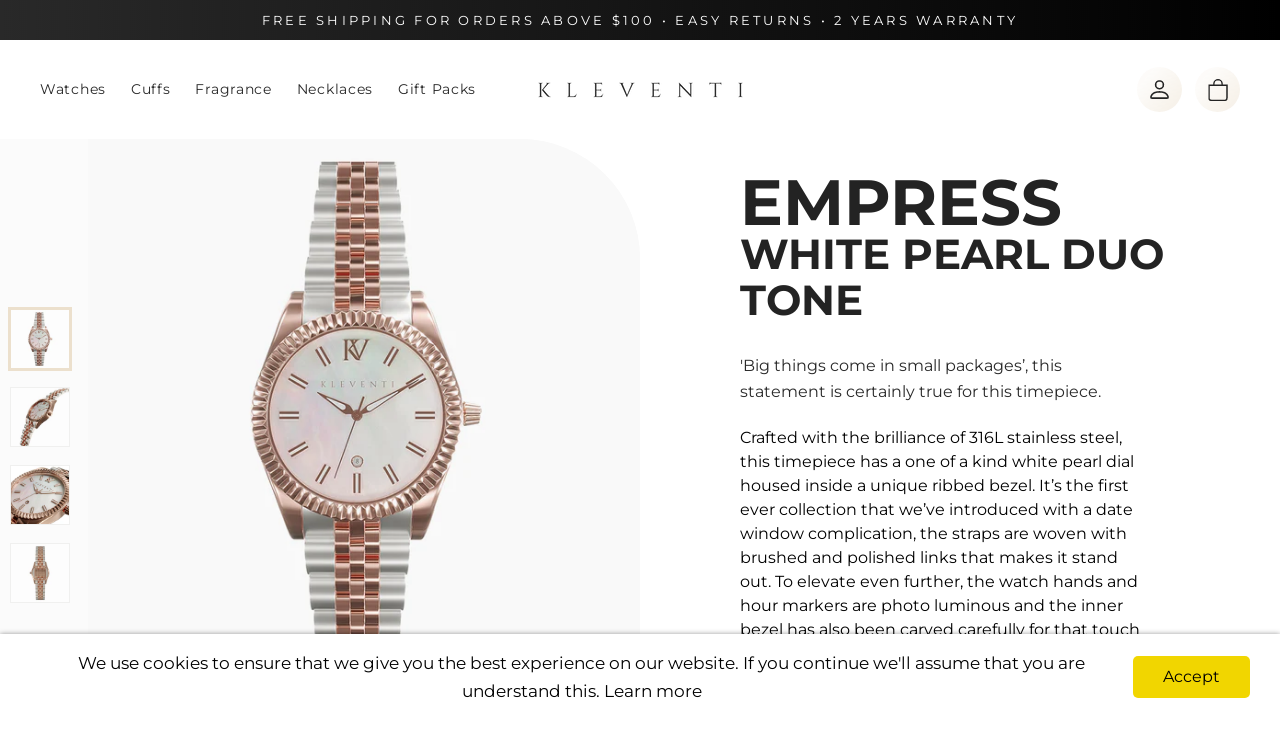

--- FILE ---
content_type: text/html; charset=utf-8
request_url: https://kleventi.com/collections/frontpage/products/empress-pearl
body_size: 44700
content:
<!doctype html>

<html class="no-js" lang="en">
  <head>
    <meta charset="utf-8"> 
    <meta http-equiv="X-UA-Compatible" content="IE=edge,chrome=1">
    <meta name="viewport" content="width=device-width, initial-scale=1.0, height=device-height, minimum-scale=1.0, user-scalable=0">
    <meta name="theme-color" content="">
<!-- Hotjar Tracking Code for https://kleventi.com/ -->
<script>
    (function(h,o,t,j,a,r){
        h.hj=h.hj||function(){(h.hj.q=h.hj.q||[]).push(arguments)};
        h._hjSettings={hjid:3502772,hjsv:6};
        a=o.getElementsByTagName('head')[0];
        r=o.createElement('script');r.async=1;
        r.src=t+h._hjSettings.hjid+j+h._hjSettings.hjsv;
        a.appendChild(r);
    })(window,document,'https://static.hotjar.com/c/hotjar-','.js?sv=');
</script>
    <title>
      EMPRESS - WHITE PEARL DUO TONE &ndash; KLEVENTI
    </title><meta name="description" content="&#39;Big things come in small packages’, this statement is certainly true for this timepiece. Crafted with the brilliance of 316L stainless steel, this timepiece has a one of a kind white pearl dial housed inside a unique ribbed bezel. It’s the first ever collection that we’ve introduced with a date window complication, th"><link rel="canonical" href="https://kleventi.com/products/empress-pearl"><link rel="shortcut icon" href="//kleventi.com/cdn/shop/files/favicon_f2cb926a-5d42-4aec-825a-ebaac3e1c504_32x32.png?v=1614383117" type="image/png"><meta property="og:type" content="product">
  <meta property="og:title" content="EMPRESS - WHITE PEARL DUO TONE"><meta property="og:image" content="http://kleventi.com/cdn/shop/products/Empress-Pearl-Front_grande.jpg?v=1621413224">
    <meta property="og:image:secure_url" content="https://kleventi.com/cdn/shop/products/Empress-Pearl-Front_grande.jpg?v=1621413224"><meta property="og:image" content="http://kleventi.com/cdn/shop/products/Empress-Pearl-Side_grande.jpg?v=1621413224">
    <meta property="og:image:secure_url" content="https://kleventi.com/cdn/shop/products/Empress-Pearl-Side_grande.jpg?v=1621413224"><meta property="og:image" content="http://kleventi.com/cdn/shop/products/Empress-Pearl-Dial_grande.jpg?v=1621413224">
    <meta property="og:image:secure_url" content="https://kleventi.com/cdn/shop/products/Empress-Pearl-Dial_grande.jpg?v=1621413224"><meta property="og:price:amount" content="630.71">
  <meta property="og:price:currency" content="AED"><meta property="og:description" content="&#39;Big things come in small packages’, this statement is certainly true for this timepiece. Crafted with the brilliance of 316L stainless steel, this timepiece has a one of a kind white pearl dial housed inside a unique ribbed bezel. It’s the first ever collection that we’ve introduced with a date window complication, th"><meta property="og:url" content="https://kleventi.com/products/empress-pearl">
<meta property="og:site_name" content="KLEVENTI"><meta name="twitter:card" content="summary"><meta name="twitter:title" content="EMPRESS - WHITE PEARL DUO TONE">
  <meta name="twitter:description" content="&#39;Big things come in small packages’, this statement is certainly true for this timepiece. Crafted with the brilliance of 316L stainless steel, this timepiece has a one of a kind white pearl dial housed inside a unique ribbed bezel. It’s the first ever collection that we’ve introduced with a date window complication, the straps are woven with brushed and polished links that makes it stand out. To elevate even further, the watch hands and hour markers are photo luminous and the inner bezel has also been carved carefully for that touch of superior craftsmanship. It’s not just a pretty watch, it’s the ultimate fantasy. Dial color White pearl Glass Hardened Mineral Crystal Case color Rose gold Movement Miyota GL10 Case Diameter 32mm Material 316L Stainless steel Strap width 15.7mm Water resistance 5 ATM Strap color Rose gold/Silver Duo tone Warranty 2">
  <meta name="twitter:image" content="https://kleventi.com/cdn/shop/products/Empress-Pearl-Front_600x600_crop_center.jpg?v=1621413224">

    <script>window.performance && window.performance.mark && window.performance.mark('shopify.content_for_header.start');</script><meta id="shopify-digital-wallet" name="shopify-digital-wallet" content="/13696860218/digital_wallets/dialog">
<link rel="alternate" type="application/json+oembed" href="https://kleventi.com/products/empress-pearl.oembed">
<script async="async" src="/checkouts/internal/preloads.js?locale=en-AE"></script>
<script id="shopify-features" type="application/json">{"accessToken":"5da3601fbbe499dc3a6164851c8be3ca","betas":["rich-media-storefront-analytics"],"domain":"kleventi.com","predictiveSearch":true,"shopId":13696860218,"locale":"en"}</script>
<script>var Shopify = Shopify || {};
Shopify.shop = "kleventi.myshopify.com";
Shopify.locale = "en";
Shopify.currency = {"active":"AED","rate":"1.0"};
Shopify.country = "AE";
Shopify.theme = {"name":"production","id":124603662378,"schema_name":"Prestige","schema_version":"2.0.5","theme_store_id":null,"role":"main"};
Shopify.theme.handle = "null";
Shopify.theme.style = {"id":null,"handle":null};
Shopify.cdnHost = "kleventi.com/cdn";
Shopify.routes = Shopify.routes || {};
Shopify.routes.root = "/";</script>
<script type="module">!function(o){(o.Shopify=o.Shopify||{}).modules=!0}(window);</script>
<script>!function(o){function n(){var o=[];function n(){o.push(Array.prototype.slice.apply(arguments))}return n.q=o,n}var t=o.Shopify=o.Shopify||{};t.loadFeatures=n(),t.autoloadFeatures=n()}(window);</script>
<script id="shop-js-analytics" type="application/json">{"pageType":"product"}</script>
<script defer="defer" async type="module" src="//kleventi.com/cdn/shopifycloud/shop-js/modules/v2/client.init-shop-cart-sync_DlSlHazZ.en.esm.js"></script>
<script defer="defer" async type="module" src="//kleventi.com/cdn/shopifycloud/shop-js/modules/v2/chunk.common_D16XZWos.esm.js"></script>
<script type="module">
  await import("//kleventi.com/cdn/shopifycloud/shop-js/modules/v2/client.init-shop-cart-sync_DlSlHazZ.en.esm.js");
await import("//kleventi.com/cdn/shopifycloud/shop-js/modules/v2/chunk.common_D16XZWos.esm.js");

  window.Shopify.SignInWithShop?.initShopCartSync?.({"fedCMEnabled":true,"windoidEnabled":true});

</script>
<script>(function() {
  var isLoaded = false;
  function asyncLoad() {
    if (isLoaded) return;
    isLoaded = true;
    var urls = ["\/\/www.powr.io\/powr.js?powr-token=kleventi.myshopify.com\u0026external-type=shopify\u0026shop=kleventi.myshopify.com","https:\/\/js.smile.io\/v1\/smile-shopify.js?shop=kleventi.myshopify.com","https:\/\/loox.io\/widget\/EyZXy_Hsgc\/loox.1612863682794.js?shop=kleventi.myshopify.com","https:\/\/static.affiliatly.com\/shopify\/v3\/shopify.js?affiliatly_code=AF-1062549\u0026s=2\u0026shop=kleventi.myshopify.com","https:\/\/cdn.nfcube.com\/instafeed-b0b50cc23628f3fe4d09d41ae5e832a7.js?shop=kleventi.myshopify.com"];
    for (var i = 0; i < urls.length; i++) {
      var s = document.createElement('script');
      s.type = 'text/javascript';
      s.async = true;
      s.src = urls[i];
      var x = document.getElementsByTagName('script')[0];
      x.parentNode.insertBefore(s, x);
    }
  };
  if(window.attachEvent) {
    window.attachEvent('onload', asyncLoad);
  } else {
    window.addEventListener('load', asyncLoad, false);
  }
})();</script>
<script id="__st">var __st={"a":13696860218,"offset":14400,"reqid":"681b36e6-e8b5-482b-b9aa-9eca4769fd5f-1768585690","pageurl":"kleventi.com\/collections\/frontpage\/products\/empress-pearl","u":"de266eb91afb","p":"product","rtyp":"product","rid":6583509844010};</script>
<script>window.ShopifyPaypalV4VisibilityTracking = true;</script>
<script id="captcha-bootstrap">!function(){'use strict';const t='contact',e='account',n='new_comment',o=[[t,t],['blogs',n],['comments',n],[t,'customer']],c=[[e,'customer_login'],[e,'guest_login'],[e,'recover_customer_password'],[e,'create_customer']],r=t=>t.map((([t,e])=>`form[action*='/${t}']:not([data-nocaptcha='true']) input[name='form_type'][value='${e}']`)).join(','),a=t=>()=>t?[...document.querySelectorAll(t)].map((t=>t.form)):[];function s(){const t=[...o],e=r(t);return a(e)}const i='password',u='form_key',d=['recaptcha-v3-token','g-recaptcha-response','h-captcha-response',i],f=()=>{try{return window.sessionStorage}catch{return}},m='__shopify_v',_=t=>t.elements[u];function p(t,e,n=!1){try{const o=window.sessionStorage,c=JSON.parse(o.getItem(e)),{data:r}=function(t){const{data:e,action:n}=t;return t[m]||n?{data:e,action:n}:{data:t,action:n}}(c);for(const[e,n]of Object.entries(r))t.elements[e]&&(t.elements[e].value=n);n&&o.removeItem(e)}catch(o){console.error('form repopulation failed',{error:o})}}const l='form_type',E='cptcha';function T(t){t.dataset[E]=!0}const w=window,h=w.document,L='Shopify',v='ce_forms',y='captcha';let A=!1;((t,e)=>{const n=(g='f06e6c50-85a8-45c8-87d0-21a2b65856fe',I='https://cdn.shopify.com/shopifycloud/storefront-forms-hcaptcha/ce_storefront_forms_captcha_hcaptcha.v1.5.2.iife.js',D={infoText:'Protected by hCaptcha',privacyText:'Privacy',termsText:'Terms'},(t,e,n)=>{const o=w[L][v],c=o.bindForm;if(c)return c(t,g,e,D).then(n);var r;o.q.push([[t,g,e,D],n]),r=I,A||(h.body.append(Object.assign(h.createElement('script'),{id:'captcha-provider',async:!0,src:r})),A=!0)});var g,I,D;w[L]=w[L]||{},w[L][v]=w[L][v]||{},w[L][v].q=[],w[L][y]=w[L][y]||{},w[L][y].protect=function(t,e){n(t,void 0,e),T(t)},Object.freeze(w[L][y]),function(t,e,n,w,h,L){const[v,y,A,g]=function(t,e,n){const i=e?o:[],u=t?c:[],d=[...i,...u],f=r(d),m=r(i),_=r(d.filter((([t,e])=>n.includes(e))));return[a(f),a(m),a(_),s()]}(w,h,L),I=t=>{const e=t.target;return e instanceof HTMLFormElement?e:e&&e.form},D=t=>v().includes(t);t.addEventListener('submit',(t=>{const e=I(t);if(!e)return;const n=D(e)&&!e.dataset.hcaptchaBound&&!e.dataset.recaptchaBound,o=_(e),c=g().includes(e)&&(!o||!o.value);(n||c)&&t.preventDefault(),c&&!n&&(function(t){try{if(!f())return;!function(t){const e=f();if(!e)return;const n=_(t);if(!n)return;const o=n.value;o&&e.removeItem(o)}(t);const e=Array.from(Array(32),(()=>Math.random().toString(36)[2])).join('');!function(t,e){_(t)||t.append(Object.assign(document.createElement('input'),{type:'hidden',name:u})),t.elements[u].value=e}(t,e),function(t,e){const n=f();if(!n)return;const o=[...t.querySelectorAll(`input[type='${i}']`)].map((({name:t})=>t)),c=[...d,...o],r={};for(const[a,s]of new FormData(t).entries())c.includes(a)||(r[a]=s);n.setItem(e,JSON.stringify({[m]:1,action:t.action,data:r}))}(t,e)}catch(e){console.error('failed to persist form',e)}}(e),e.submit())}));const S=(t,e)=>{t&&!t.dataset[E]&&(n(t,e.some((e=>e===t))),T(t))};for(const o of['focusin','change'])t.addEventListener(o,(t=>{const e=I(t);D(e)&&S(e,y())}));const B=e.get('form_key'),M=e.get(l),P=B&&M;t.addEventListener('DOMContentLoaded',(()=>{const t=y();if(P)for(const e of t)e.elements[l].value===M&&p(e,B);[...new Set([...A(),...v().filter((t=>'true'===t.dataset.shopifyCaptcha))])].forEach((e=>S(e,t)))}))}(h,new URLSearchParams(w.location.search),n,t,e,['guest_login'])})(!0,!0)}();</script>
<script integrity="sha256-4kQ18oKyAcykRKYeNunJcIwy7WH5gtpwJnB7kiuLZ1E=" data-source-attribution="shopify.loadfeatures" defer="defer" src="//kleventi.com/cdn/shopifycloud/storefront/assets/storefront/load_feature-a0a9edcb.js" crossorigin="anonymous"></script>
<script data-source-attribution="shopify.dynamic_checkout.dynamic.init">var Shopify=Shopify||{};Shopify.PaymentButton=Shopify.PaymentButton||{isStorefrontPortableWallets:!0,init:function(){window.Shopify.PaymentButton.init=function(){};var t=document.createElement("script");t.src="https://kleventi.com/cdn/shopifycloud/portable-wallets/latest/portable-wallets.en.js",t.type="module",document.head.appendChild(t)}};
</script>
<script data-source-attribution="shopify.dynamic_checkout.buyer_consent">
  function portableWalletsHideBuyerConsent(e){var t=document.getElementById("shopify-buyer-consent"),n=document.getElementById("shopify-subscription-policy-button");t&&n&&(t.classList.add("hidden"),t.setAttribute("aria-hidden","true"),n.removeEventListener("click",e))}function portableWalletsShowBuyerConsent(e){var t=document.getElementById("shopify-buyer-consent"),n=document.getElementById("shopify-subscription-policy-button");t&&n&&(t.classList.remove("hidden"),t.removeAttribute("aria-hidden"),n.addEventListener("click",e))}window.Shopify?.PaymentButton&&(window.Shopify.PaymentButton.hideBuyerConsent=portableWalletsHideBuyerConsent,window.Shopify.PaymentButton.showBuyerConsent=portableWalletsShowBuyerConsent);
</script>
<script data-source-attribution="shopify.dynamic_checkout.cart.bootstrap">document.addEventListener("DOMContentLoaded",(function(){function t(){return document.querySelector("shopify-accelerated-checkout-cart, shopify-accelerated-checkout")}if(t())Shopify.PaymentButton.init();else{new MutationObserver((function(e,n){t()&&(Shopify.PaymentButton.init(),n.disconnect())})).observe(document.body,{childList:!0,subtree:!0})}}));
</script>
<link id="shopify-accelerated-checkout-styles" rel="stylesheet" media="screen" href="https://kleventi.com/cdn/shopifycloud/portable-wallets/latest/accelerated-checkout-backwards-compat.css" crossorigin="anonymous">
<style id="shopify-accelerated-checkout-cart">
        #shopify-buyer-consent {
  margin-top: 1em;
  display: inline-block;
  width: 100%;
}

#shopify-buyer-consent.hidden {
  display: none;
}

#shopify-subscription-policy-button {
  background: none;
  border: none;
  padding: 0;
  text-decoration: underline;
  font-size: inherit;
  cursor: pointer;
}

#shopify-subscription-policy-button::before {
  box-shadow: none;
}

      </style>

<script>window.performance && window.performance.mark && window.performance.mark('shopify.content_for_header.end');</script>

    <link rel="stylesheet" href="//kleventi.com/cdn/shop/t/29/assets/slick.min.css?v=99639561323254153231684391955">
    <link rel="stylesheet" href="//kleventi.com/cdn/shop/t/29/assets/theme.scss.css?v=24935263524656063191764412464">
    <link rel="stylesheet" href="//kleventi.com/cdn/shop/t/29/assets/custom.css?v=147337857909656570971688578231">
    
    <script>
      // This allows to expose several variables to the global scope, to be used in scripts
      window.theme = {
        template: "product",
        shopCurrency: "AED",
        moneyFormat: "\u003cspan class='money'\u003eد.إ.‏{{amount}}\u003c\/span\u003e",
        moneyWithCurrencyFormat: "\u003cspan class='money'\u003eد.إ.‏{{amount}}AED\u003c\/span\u003e",
        currencyConversionEnabled: false,
        currencyConversionMoneyFormat: "money_format",
        currencyConversionRoundAmounts: true,
        productImageSize: "square",
        searchMode: "product,article",
        showPageTransition: true,
        showElementStaggering: false,
        showImageZooming: false,
        enableExperimentalResizeObserver: false
      };

      window.languages = {
        cartAddNote: "Add Order Note",
        cartEditNote: "Edit Order Note",
        productImageLoadingError: "This image could not be loaded. Please try to reload the page.",
        productFormAddToCart: "Add to cart",
        productFormUnavailable: "Unavailable",
        productFormSoldOut: "Sold Out",
        shippingEstimatorOneResult: "1 option available:",
        shippingEstimatorMoreResults: "{{count}} options available:",
        shippingEstimatorNoResults: "No shipping could be found"
      };

      window.lazySizesConfig = {
        loadHidden: false,
        hFac: 0.5,
        expFactor: 2,
        ricTimeout: 150,
        lazyClass: 'Image--lazyLoad',
        loadingClass: 'Image--lazyLoading',
        loadedClass: 'Image--lazyLoaded'
      };

      document.documentElement.className = document.documentElement.className.replace('no-js', 'js');
      document.documentElement.style.setProperty('--window-height', window.innerHeight + 'px');

      // We do a quick detection of some features (we could use Modernizr but for so little...)
      (function() {
        document.documentElement.className += ((window.CSS && window.CSS.supports('(position: sticky) or (position: -webkit-sticky)')) ? ' supports-sticky' : ' no-supports-sticky');
        document.documentElement.className += (window.matchMedia('(-moz-touch-enabled: 1), (hover: none)')).matches ? ' no-supports-hover' : ' supports-hover';
      }());

      window.onpageshow = function (event) {
        if (event.persisted) {
          window.location.reload();
        }
      };
    </script>

    <script src="//kleventi.com/cdn/shop/t/29/assets/lazysizes.min.js?v=174358363404432586981684391955" async></script>

    
<script src="//ajax.googleapis.com/ajax/libs/jquery/1.7/jquery.min.js"></script>
    <script src="//polyfill-fastly.net/v2/polyfill.min.js?features=fetch,Element.prototype.closest,Element.prototype.remove,Element.prototype.classList,Array.prototype.includes,Array.prototype.fill,Object.assign,CustomEvent,IntersectionObserver,IntersectionObserverEntry" defer></script>
    <script src="//kleventi.com/cdn/shop/t/29/assets/libs.min.js?v=88466822118989791001684391955" defer></script>
    <script src="//kleventi.com/cdn/shop/t/29/assets/theme.js?v=179025430459421747291702823057" defer></script>
    <script src="//kleventi.com/cdn/shop/t/29/assets/custom.js?v=161391393690989471341688579499" defer></script>

    
  <script type="application/ld+json">
  {
    "@context": "http://schema.org",
    "@type": "Product",
    "offers": {
      "@type": "Offer",
      "availability":"//schema.org/OutOfStock",
      "price": "630.71",
      "priceCurrency": "AED"
    },
    "brand": "KLEVENTI",
    "name": "EMPRESS - WHITE PEARL DUO TONE",
    "description": "'Big things come in small packages’, this statement is certainly true for this timepiece.\nCrafted with the brilliance of 316L stainless steel, this timepiece has a one of a kind white pearl dial housed inside a unique ribbed bezel. It’s the first ever collection that we’ve introduced with a date window complication, the straps are woven with brushed and polished links that makes it stand out. To elevate even further, the watch hands and hour markers are photo luminous and the inner bezel has also been carved carefully for that touch of superior craftsmanship. It’s not just a pretty watch, it’s the ultimate fantasy.\n\n\n\nDial color\nWhite pearl\n\n\nGlass\n\nHardened Mineral Crystal\n\n\n\nCase color\n\nRose gold\n\n\n\nMovement\n\nMiyota GL10\n\n\n\nCase Diameter\n\n32mm\n\n\n\n\nMaterial\n\n\n316L Stainless steel\n\n\n\nStrap width\n\n15.7mm\n\n\n\nWater resistance\n5 ATM\n\n\n\nStrap color\n\nRose gold\/Silver Duo tone\n\n\n\nWarranty\n2 year\n\n\n\n",
    "category": "",
    "url": "https://kleventi.com/products/empress-pearl",
    "image": {
      "@type": "ImageObject",
      "url": "https://kleventi.com/cdn/shop/products/Empress-Pearl-Front_1024x1024.jpg?v=1621413224",
      "image": "https://kleventi.com/cdn/shop/products/Empress-Pearl-Front_1024x1024.jpg?v=1621413224",
      "name": "EMPRESS - WHITE PEARL DUO TONE",
      "width": 1024,
      "height": 1024
    }
  }
  </script>

  
	<script>var loox_global_hash = '1767943208513';</script><style>.loox-reviews-default { max-width: 1200px; margin: 0 auto; }.loox-rating .loox-icon { color:#fec670; }
:root { --lxs-rating-icon-color: #fec670; }</style>
    <script src="//kleventi.com/cdn/shopifycloud/storefront/assets/themes_support/api.jquery-7ab1a3a4.js" type="text/javascript"></script>
    <link rel="stylesheet" href="//stackpath.bootstrapcdn.com/font-awesome/4.7.0/css/font-awesome.min.css" integrity="sha384-wvfXpqpZZVQGK6TAh5PVlGOfQNHSoD2xbE+QkPxCAFlNEevoEH3Sl0sibVcOQVnN" crossorigin="anonymous">
    
    <!--Gem_Page_Header_Script-->
    <!-- "snippets/gem-app-header-scripts.liquid" was not rendered, the associated app was uninstalled -->
    <!--End_Gem_Page_Header_Script-->
    
    <style type='text/css'>
  .baCountry{width:30px;height:20px;display:inline-block;vertical-align:middle;margin-right:6px;background-size:30px!important;border-radius:4px;background-repeat:no-repeat}
  .baCountry-traditional .baCountry{background-image:url(https://cdn.shopify.com/s/files/1/0194/1736/6592/t/1/assets/ba-flags.png?=14261939516959647149);height:19px!important}
  .baCountry-modern .baCountry{background-image:url(https://cdn.shopify.com/s/files/1/0194/1736/6592/t/1/assets/ba-flags.png?=14261939516959647149)}
  .baCountry-NO-FLAG{background-position:0 0}.baCountry-AD{background-position:0 -20px}.baCountry-AED{background-position:0 -40px}.baCountry-AFN{background-position:0 -60px}.baCountry-AG{background-position:0 -80px}.baCountry-AI{background-position:0 -100px}.baCountry-ALL{background-position:0 -120px}.baCountry-AMD{background-position:0 -140px}.baCountry-AOA{background-position:0 -160px}.baCountry-ARS{background-position:0 -180px}.baCountry-AS{background-position:0 -200px}.baCountry-AT{background-position:0 -220px}.baCountry-AUD{background-position:0 -240px}.baCountry-AWG{background-position:0 -260px}.baCountry-AZN{background-position:0 -280px}.baCountry-BAM{background-position:0 -300px}.baCountry-BBD{background-position:0 -320px}.baCountry-BDT{background-position:0 -340px}.baCountry-BE{background-position:0 -360px}.baCountry-BF{background-position:0 -380px}.baCountry-BGN{background-position:0 -400px}.baCountry-BHD{background-position:0 -420px}.baCountry-BIF{background-position:0 -440px}.baCountry-BJ{background-position:0 -460px}.baCountry-BMD{background-position:0 -480px}.baCountry-BND{background-position:0 -500px}.baCountry-BOB{background-position:0 -520px}.baCountry-BRL{background-position:0 -540px}.baCountry-BSD{background-position:0 -560px}.baCountry-BTN{background-position:0 -580px}.baCountry-BWP{background-position:0 -600px}.baCountry-BYN{background-position:0 -620px}.baCountry-BZD{background-position:0 -640px}.baCountry-CAD{background-position:0 -660px}.baCountry-CC{background-position:0 -680px}.baCountry-CDF{background-position:0 -700px}.baCountry-CG{background-position:0 -720px}.baCountry-CHF{background-position:0 -740px}.baCountry-CI{background-position:0 -760px}.baCountry-CK{background-position:0 -780px}.baCountry-CLP{background-position:0 -800px}.baCountry-CM{background-position:0 -820px}.baCountry-CNY{background-position:0 -840px}.baCountry-COP{background-position:0 -860px}.baCountry-CRC{background-position:0 -880px}.baCountry-CU{background-position:0 -900px}.baCountry-CX{background-position:0 -920px}.baCountry-CY{background-position:0 -940px}.baCountry-CZK{background-position:0 -960px}.baCountry-DE{background-position:0 -980px}.baCountry-DJF{background-position:0 -1000px}.baCountry-DKK{background-position:0 -1020px}.baCountry-DM{background-position:0 -1040px}.baCountry-DOP{background-position:0 -1060px}.baCountry-DZD{background-position:0 -1080px}.baCountry-EC{background-position:0 -1100px}.baCountry-EE{background-position:0 -1120px}.baCountry-EGP{background-position:0 -1140px}.baCountry-ER{background-position:0 -1160px}.baCountry-ES{background-position:0 -1180px}.baCountry-ETB{background-position:0 -1200px}.baCountry-EUR{background-position:0 -1220px}.baCountry-FI{background-position:0 -1240px}.baCountry-FJD{background-position:0 -1260px}.baCountry-FKP{background-position:0 -1280px}.baCountry-FO{background-position:0 -1300px}.baCountry-FR{background-position:0 -1320px}.baCountry-GA{background-position:0 -1340px}.baCountry-GBP{background-position:0 -1360px}.baCountry-GD{background-position:0 -1380px}.baCountry-GEL{background-position:0 -1400px}.baCountry-GHS{background-position:0 -1420px}.baCountry-GIP{background-position:0 -1440px}.baCountry-GL{background-position:0 -1460px}.baCountry-GMD{background-position:0 -1480px}.baCountry-GNF{background-position:0 -1500px}.baCountry-GQ{background-position:0 -1520px}.baCountry-GR{background-position:0 -1540px}.baCountry-GTQ{background-position:0 -1560px}.baCountry-GU{background-position:0 -1580px}.baCountry-GW{background-position:0 -1600px}.baCountry-HKD{background-position:0 -1620px}.baCountry-HNL{background-position:0 -1640px}.baCountry-HRK{background-position:0 -1660px}.baCountry-HTG{background-position:0 -1680px}.baCountry-HUF{background-position:0 -1700px}.baCountry-IDR{background-position:0 -1720px}.baCountry-IE{background-position:0 -1740px}.baCountry-ILS{background-position:0 -1760px}.baCountry-INR{background-position:0 -1780px}.baCountry-IO{background-position:0 -1800px}.baCountry-IQD{background-position:0 -1820px}.baCountry-IRR{background-position:0 -1840px}.baCountry-ISK{background-position:0 -1860px}.baCountry-IT{background-position:0 -1880px}.baCountry-JMD{background-position:0 -1900px}.baCountry-JOD{background-position:0 -1920px}.baCountry-JPY{background-position:0 -1940px}.baCountry-KES{background-position:0 -1960px}.baCountry-KGS{background-position:0 -1980px}.baCountry-KHR{background-position:0 -2000px}.baCountry-KI{background-position:0 -2020px}.baCountry-KMF{background-position:0 -2040px}.baCountry-KN{background-position:0 -2060px}.baCountry-KP{background-position:0 -2080px}.baCountry-KRW{background-position:0 -2100px}.baCountry-KWD{background-position:0 -2120px}.baCountry-KYD{background-position:0 -2140px}.baCountry-KZT{background-position:0 -2160px}.baCountry-LBP{background-position:0 -2180px}.baCountry-LI{background-position:0 -2200px}.baCountry-LKR{background-position:0 -2220px}.baCountry-LRD{background-position:0 -2240px}.baCountry-LSL{background-position:0 -2260px}.baCountry-LT{background-position:0 -2280px}.baCountry-LU{background-position:0 -2300px}.baCountry-LV{background-position:0 -2320px}.baCountry-LYD{background-position:0 -2340px}.baCountry-MAD{background-position:0 -2360px}.baCountry-MC{background-position:0 -2380px}.baCountry-MDL{background-position:0 -2400px}.baCountry-ME{background-position:0 -2420px}.baCountry-MGA{background-position:0 -2440px}.baCountry-MKD{background-position:0 -2460px}.baCountry-ML{background-position:0 -2480px}.baCountry-MMK{background-position:0 -2500px}.baCountry-MN{background-position:0 -2520px}.baCountry-MOP{background-position:0 -2540px}.baCountry-MQ{background-position:0 -2560px}.baCountry-MR{background-position:0 -2580px}.baCountry-MS{background-position:0 -2600px}.baCountry-MT{background-position:0 -2620px}.baCountry-MUR{background-position:0 -2640px}.baCountry-MVR{background-position:0 -2660px}.baCountry-MWK{background-position:0 -2680px}.baCountry-MXN{background-position:0 -2700px}.baCountry-MYR{background-position:0 -2720px}.baCountry-MZN{background-position:0 -2740px}.baCountry-NAD{background-position:0 -2760px}.baCountry-NE{background-position:0 -2780px}.baCountry-NF{background-position:0 -2800px}.baCountry-NG{background-position:0 -2820px}.baCountry-NIO{background-position:0 -2840px}.baCountry-NL{background-position:0 -2860px}.baCountry-NOK{background-position:0 -2880px}.baCountry-NPR{background-position:0 -2900px}.baCountry-NR{background-position:0 -2920px}.baCountry-NU{background-position:0 -2940px}.baCountry-NZD{background-position:0 -2960px}.baCountry-OMR{background-position:0 -2980px}.baCountry-PAB{background-position:0 -3000px}.baCountry-PEN{background-position:0 -3020px}.baCountry-PGK{background-position:0 -3040px}.baCountry-PHP{background-position:0 -3060px}.baCountry-PKR{background-position:0 -3080px}.baCountry-PLN{background-position:0 -3100px}.baCountry-PR{background-position:0 -3120px}.baCountry-PS{background-position:0 -3140px}.baCountry-PT{background-position:0 -3160px}.baCountry-PW{background-position:0 -3180px}.baCountry-QAR{background-position:0 -3200px}.baCountry-RON{background-position:0 -3220px}.baCountry-RSD{background-position:0 -3240px}.baCountry-RUB{background-position:0 -3260px}.baCountry-RWF{background-position:0 -3280px}.baCountry-SAR{background-position:0 -3300px}.baCountry-SBD{background-position:0 -3320px}.baCountry-SCR{background-position:0 -3340px}.baCountry-SDG{background-position:0 -3360px}.baCountry-SEK{background-position:0 -3380px}.baCountry-SGD{background-position:0 -3400px}.baCountry-SI{background-position:0 -3420px}.baCountry-SK{background-position:0 -3440px}.baCountry-SLL{background-position:0 -3460px}.baCountry-SM{background-position:0 -3480px}.baCountry-SN{background-position:0 -3500px}.baCountry-SO{background-position:0 -3520px}.baCountry-SRD{background-position:0 -3540px}.baCountry-SSP{background-position:0 -3560px}.baCountry-STD{background-position:0 -3580px}.baCountry-SV{background-position:0 -3600px}.baCountry-SYP{background-position:0 -3620px}.baCountry-SZL{background-position:0 -3640px}.baCountry-TC{background-position:0 -3660px}.baCountry-TD{background-position:0 -3680px}.baCountry-TG{background-position:0 -3700px}.baCountry-THB{background-position:0 -3720px}.baCountry-TJS{background-position:0 -3740px}.baCountry-TK{background-position:0 -3760px}.baCountry-TMT{background-position:0 -3780px}.baCountry-TND{background-position:0 -3800px}.baCountry-TOP{background-position:0 -3820px}.baCountry-TRY{background-position:0 -3840px}.baCountry-TTD{background-position:0 -3860px}.baCountry-TWD{background-position:0 -3880px}.baCountry-TZS{background-position:0 -3900px}.baCountry-UAH{background-position:0 -3920px}.baCountry-UGX{background-position:0 -3940px}.baCountry-USD{background-position:0 -3960px}.baCountry-UYU{background-position:0 -3980px}.baCountry-UZS{background-position:0 -4000px}.baCountry-VEF{background-position:0 -4020px}.baCountry-VG{background-position:0 -4040px}.baCountry-VI{background-position:0 -4060px}.baCountry-VND{background-position:0 -4080px}.baCountry-VUV{background-position:0 -4100px}.baCountry-WST{background-position:0 -4120px}.baCountry-XAF{background-position:0 -4140px}.baCountry-XPF{background-position:0 -4160px}.baCountry-YER{background-position:0 -4180px}.baCountry-ZAR{background-position:0 -4200px}.baCountry-ZM{background-position:0 -4220px}.baCountry-ZW{background-position:0 -4240px}
  .bacurr-checkoutNotice{margin: 3px 10px 0 10px;left: 0;right: 0;text-align: center;}
  @media (min-width:750px) {.bacurr-checkoutNotice{position: absolute;}}
</style>

<script>
    window.baCurr = window.baCurr || {};
    window.baCurr.config = {}; window.baCurr.rePeat = function () {};
    Object.assign(window.baCurr.config, {
      "enabled":false,
      "manual_placement":"",
      "night_time":false,
      "round_by_default":false,
      "display_position":"top_right",
      "display_position_type":"floating",
      "custom_code":{"css":""},
      "flag_type":"countryandmoney",
      "flag_design":"modern",
      "round_style":"none",
      "round_dec":"",
      "chosen_cur":[{"USD":"US Dollar (USD)"},{"EUR":"Euro (EUR)"},{"GBP":"British Pound (GBP)"},{"CAD":"Canadian Dollar (CAD)"},{"AED":"United Arab Emirates Dirham (AED)"},{"ALL":"Albanian Lek (ALL)"},{"AFN":"Afghan Afghani (AFN)"},{"AMD":"Armenian Dram (AMD)"},{"AOA":"Angolan Kwanza (AOA)"},{"ARS":"Argentine Peso (ARS)"},{"AUD":"Australian Dollar (AUD)"},{"AWG":"Aruban Florin (AWG)"},{"AZN":"Azerbaijani Manat (AZN)"},{"BIF":"Burundian Franc (BIF)"},{"BBD":"Barbadian Dollar (BBD)"},{"BDT":"Bangladeshi Taka (BDT)"},{"BSD":"Bahamian Dollar (BSD)"},{"BHD":"Bahraini Dinar (BHD)"},{"BMD":"Bermudan Dollar (BMD)"},{"BYN":"Belarusian Ruble (BYN)"},{"BZD":"Belize Dollar (BZD)"},{"BTN":"Bhutanese Ngultrum (BTN)"},{"BAM":"Bosnia-Herzegovina Convertible Mark (BAM)"},{"BRL":"Brazilian Real (BRL)"},{"BOB":"Bolivian Boliviano (BOB)"},{"BWP":"Botswanan Pula (BWP)"},{"BND":"Brunei Dollar (BND)"},{"BGN":"Bulgarian Lev (BGN)"},{"CDF":"Congolese Franc (CDF)"},{"CHF":"Swiss Franc (CHF)"},{"CLP":"Chilean Peso (CLP)"},{"CNY":"Chinese Yuan (CNY)"},{"COP":"Colombian Peso (COP)"},{"CRC":"Costa Rican Colon (CRC)"},{"CZK":"Czech Republic Koruna (CZK)"},{"DJF":"Djiboutian Franc (DJF)"},{"DKK":"Danish Krone (DKK)"},{"DOP":"Dominican Peso (DOP)"},{"DZD":"Algerian Dinar (DZD)"},{"EGP":"Egyptian Pound (EGP)"},{"ETB":"Ethiopian Birr (ETB)"},{"FJD":"Fijian Dollar (FJD)"},{"FKP":"Falkland Islands Pound (FKP)"},{"GIP":"Gibraltar Pound (GIP)"},{"GHS":"Ghanaian Cedi (GHS)"},{"GMD":"Gambian Dalasi (GMD)"},{"GNF":"Guinean Franc (GNF)"},{"GTQ":"Guatemalan Quetzal (GTQ)"},{"GEL":"Georgian Lari (GEL)"},{"HRK":"Croatian Kuna (HRK)"},{"HNL":"Honduran Lempira (HNL)"},{"HKD":"Hong Kong Dollar (HKD)"},{"HTG":"Haitian Gourde (HTG)"},{"HUF":"Hungarian Forint (HUF)"},{"IDR":"Indonesian Rupiah (IDR)"},{"ILS":"Israeli New Shekel (ILS)"},{"ISK":"Icelandic Krona (ISK)"},{"INR":"Indian Rupee (INR)"},{"IQD":"Iraqi Dinar (IQD)"},{"IRR":"Iranian Rial (IRR)"},{"JMD":"Jamaican Dollar (JMD)"},{"JPY":"Japanese Yen (JPY)"},{"JOD":"Jordanian Dinar (JOD)"},{"KES":"Kenyan Shilling (KES)"},{"KGS":"Kyrgystani Som (KGS)"},{"KHR":"Cambodian Riel (KHR)"},{"KMF":"Comorian Franc (KMF)"},{"KRW":"South Korean Won (KRW)"},{"KWD":"Kuwaiti Dinar (KWD)"},{"KYD":"Cayman Islands Dollar (KYD)"},{"KZT":"Kazakhstani Tenge (KZT)"},{"LBP":"Lebanese Pound (LBP)"},{"LKR":"Sri Lankan Rupee (LKR)"},{"LRD":"Liberian Dollar (LRD)"},{"LSL":"Lesotho Loti (LSL)"},{"LYD":"Libyan Dinar (LYD)"},{"MAD":"Moroccan Dirham (MAD)"},{"MDL":"Moldovan Leu (MDL)"},{"MGA":"Malagasy Ariary (MGA)"},{"MMK":"Myanmar Kyat (MMK)"},{"MKD":"Macedonian Denar (MKD)"},{"MOP":"Macanese Pataca (MOP)"},{"MUR":"Mauritian Rupee (MUR)"},{"MVR":"Maldivian Rufiyaa (MVR)"},{"MWK":"Malawian Kwacha (MWK)"},{"MXN":"Mexican Peso (MXN)"},{"MYR":"Malaysian Ringgit (MYR)"},{"MZN":"Mozambican Metical (MZN)"},{"NAD":"Namibian Dollar (NAD)"},{"NPR":"Nepalese Rupee (NPR)"},{"NZD":"New Zealand Dollar (NZD)"},{"NIO":"Nicaraguan Cordoba (NIO)"},{"NOK":"Norwegian Krone (NOK)"},{"OMR":"Omani Rial (OMR)"},{"PAB":"Panamanian Balboa (PAB)"},{"PKR":"Pakistani Rupee (PKR)"},{"PGK":"Papua New Guinean Kina (PGK)"},{"PEN":"Peruvian Nuevo Sol (PEN)"},{"PHP":"Philippine Peso (PHP)"},{"PLN":"Polish Zloty (PLN)"},{"QAR":"Qatari Rial (QAR)"},{"RON":"Romanian Leu (RON)"},{"RUB":"Russian Ruble (RUB)"},{"RWF":"Rwandan Franc (RWF)"},{"SAR":"Saudi Riyal (SAR)"},{"STD":"Sao Tome and Principe Dobra (STD)"},{"RSD":"Serbian Dinar (RSD)"},{"SCR":"Seychellois Rupee (SCR)"},{"SGD":"Singapore Dollar (SGD)"},{"SYP":"Syrian Pound (SYP)"},{"SEK":"Swedish Krona (SEK)"},{"TWD":"New Taiwan Dollar (TWD)"},{"THB":"Thai Baht (THB)"},{"TZS":"Tanzanian Shilling (TZS)"},{"TTD":"Trinidad and Tobago Dollar (TTD)"},{"TND":"Tunisian Dinar (TND)"},{"TRY":"Turkish Lira (TRY)"},{"SBD":"Solomon Islands Dollar (SBD)"},{"SDG":"Sudanese Pound (SDG)"},{"SLL":"Sierra Leonean Leone (SLL)"},{"SRD":"Surinamese Dollar (SRD)"},{"SZL":"Swazi Lilangeni (SZL)"},{"TJS":"Tajikistani Somoni (TJS)"},{"TOP":"Tongan Paʻanga (TOP)"},{"TMT":"Turkmenistani Manat (TMT)"},{"UAH":"Ukrainian Hryvnia (UAH)"},{"UGX":"Ugandan Shilling (UGX)"},{"UYU":"Uruguayan Peso (UYU)"},{"UZS":"Uzbekistan Som (UZS)"},{"VEF":"Venezuelan Bolivar (VEF)"},{"VND":"Vietnamese Dong (VND)"},{"VUV":"Vanuatu Vatu (VUV)"},{"WST":"Samoan Tala (WST)"},{"XAF":"Central African CFA Franc (XAF)"},{"XPF":"CFP Franc (XPF)"},{"YER":"Yemeni Rial (YER)"},{"ZAR":"South African Rand (ZAR)"}],
      "desktop_visible":true,
      "mob_visible":true,
      "money_mouse_show":false,
      "textColor":"",
      "flag_theme":"default",
      "selector_hover_hex":"",
      "lightning":false,
      "mob_manual_placement":"",
      "mob_placement":"top_right",
      "mob_placement_type":"floating",
      "moneyWithCurrencyFormat":false,
      "ui_style":"default",
      "user_curr":"",
      "auto_loc":true,
      "auto_pref":false,
      "selector_bg_hex":"#ffffff",
      "selector_border_type":"noBorder",
      "cart_alert_bg_hex":"",
      "cart_alert_note":"",
      "cart_alert_state":false,
      "cart_alert_font_hex":""
    },{
      money_format: "\u003cspan class='money'\u003eد.إ.‏{{amount}}\u003c\/span\u003e",
      money_with_currency_format: "\u003cspan class='money'\u003eد.إ.‏{{amount}}AED\u003c\/span\u003e",
      user_curr: "AED"
    });
    window.baCurr.config.multi_curr = [];
    
    window.baCurr.config.final_currency = "AED" || '';
    window.baCurr.config.multi_curr = "AED".split(',') || '';

    (function(window, document) {"use strict";
      function onload(){
        function insertPopupMessageJs(){
          var head = document.getElementsByTagName('head')[0];
          var script = document.createElement('script');
          script.src = ('https:' == document.location.protocol ? 'https://' : 'http://') + 'currency.boosterapps.com/preview_curr.js';
          script.type = 'text/javascript';
          head.appendChild(script);
        }

        if(document.location.search.indexOf("preview_cur=1") > -1){
          setTimeout(function(){
            window.currency_preview_result = document.getElementById("baCurrSelector").length > 0 ? 'success' : 'error';
            insertPopupMessageJs();
          }, 1000);
        }
      }

      var head = document.getElementsByTagName('head')[0];
      var script = document.createElement('script');
      script.src = ('https:' == document.location.protocol ? 'https://' : 'http://') + "";
      script.type = 'text/javascript';
      script.onload = script.onreadystatechange = function() {
      if (script.readyState) {
        if (script.readyState === 'complete' || script.readyState === 'loaded') {
          script.onreadystatechange = null;
            onload();
          }
        }
        else {
          onload();
        }
      };
      head.appendChild(script);

    }(window, document));
</script>


  <style>
    --font-body-family: 'Montserrat';
    --font-body-style: normal;
    --font-body-weight: normal;
    
    --font-heading-family: 'Montserrat';
    --font-heading-style: normal;
    --font-heading-weight: bold;
  </style>
<!-- BEGIN app block: shopify://apps/warnify-pro-warnings/blocks/main/b82106ea-6172-4ab0-814f-17df1cb2b18a --><!-- BEGIN app snippet: product -->
<script>    var Elspw = {        params: {            money_format: "\u003cspan class='money'\u003eد.إ.‏{{amount}}\u003c\/span\u003e",            cart: {                "total_price" : 0,                "attributes": {},                "items" : [                ]            }        }    };    Elspw.params.product = {        "id": 6583509844010,        "title": "EMPRESS - WHITE PEARL DUO TONE",        "handle": "empress-pearl",        "tags": ["atc_kleventi-cuff-rose-gold-medium","atc_kleventi-cuff-rose-gold-small","atc_kleventi-cuff-silver-medium","atc_kleventi-cuff-silver-small","Gold","Luxury","Minimalistic","Rose","Watches"],        "variants":[{"id":39416309022762,"qty":0 === null ? 999 : 0,"title":"Default Title","policy":"deny"}],        "collection_ids":[71516487738,261350621226,188715696170]    };</script><!-- END app snippet --><!-- BEGIN app snippet: settings -->
  <script>    (function(){      Elspw.loadScript=function(a,b){var c=document.createElement("script");c.type="text/javascript",c.readyState?c.onreadystatechange=function(){"loaded"!=c.readyState&&"complete"!=c.readyState||(c.onreadystatechange=null,b())}:c.onload=function(){b()},c.src=a,document.getElementsByTagName("head")[0].appendChild(c)};      Elspw.config= {"enabled":true,"button":"form[action=\"/cart/add\"] [type=submit], form[action=\"/cart/add\"] .shopify-payment-button__button","css":"","tag":"Els PW","alerts":[{"id":11883,"shop_id":10052,"enabled":1,"name":"Covid-19 notice","settings":{"checkout_allowed":"1","line_item_property":""},"design_settings":"","checkout_settings":null,"message":"<p><strong>{{product.title}}</strong><br /><br /><span style=\"caret-color: #000000; color: #000000; font-style: normal; font-variant-caps: normal; font-weight: normal; letter-spacing: normal; orphans: auto; text-align: start; text-indent: 0px; text-transform: none; white-space: normal; widows: auto; word-spacing: 0px; -webkit-text-size-adjust: auto; -webkit-text-stroke-width: 0px; text-decoration: none;\" data-story-id=\"story_b7c36467ce6c1f02004c87ab18efd413\" data-room-id=\"room_88873a386b4584c1b2efce3067a0a771\" data-timestamp=\"1597744652762\" data-text=\"Due to COVID-19 your purchase may face unexpected delays due to shortage of flight operations worldwide. Please bare with us during these trying times. Thank you&rsquo;\" data-userid=\"980836230929653760\" data-orgid=\"980836233809879040\">Due to COVID-19 your purchase may face unexpected delays due to shortage of flight operations worldwide.<br />Please bare with us during these trying times. Thank you</span></p>","based_on":"products","one_time":1,"geo_enabled":0,"geo":[],"created_at":"2020-08-18T10:03:17.000000Z","updated_at":"2020-08-18T10:03:47.000000Z","tag":"Els PW 11883"}],"grid_enabled":1,"cdn":"https://s3.amazonaws.com/els-apps/product-warnings/","theme_app_extensions_enabled":1} ;    })(Elspw)  </script>  <script defer src="https://cdn.shopify.com/extensions/019b92bb-38ba-793e-9baf-3c5308a58e87/cli-20/assets/app.js"></script>

<script>
  Elspw.params.elsGeoScriptPath = "https://cdn.shopify.com/extensions/019b92bb-38ba-793e-9baf-3c5308a58e87/cli-20/assets/els.geo.js";
  Elspw.params.remodalScriptPath = "https://cdn.shopify.com/extensions/019b92bb-38ba-793e-9baf-3c5308a58e87/cli-20/assets/remodal.js";
  Elspw.params.cssPath = "https://cdn.shopify.com/extensions/019b92bb-38ba-793e-9baf-3c5308a58e87/cli-20/assets/app.css";
</script><!-- END app snippet --><!-- BEGIN app snippet: elspw-jsons -->



  <script type="application/json" id="elspw-product">
    
          {        "id": 6583509844010,        "title": "EMPRESS - WHITE PEARL DUO TONE",        "handle": "empress-pearl",        "tags": ["atc_kleventi-cuff-rose-gold-medium","atc_kleventi-cuff-rose-gold-small","atc_kleventi-cuff-silver-medium","atc_kleventi-cuff-silver-small","Gold","Luxury","Minimalistic","Rose","Watches"],        "variants":[{"id":39416309022762,"qty":0,"title":"Default Title","policy":"deny"}],        "collection_ids":[71516487738,261350621226,188715696170]      }    
  </script>



<!-- END app snippet -->


<!-- END app block --><script src="https://cdn.shopify.com/extensions/019b4b55-f7c4-7898-a372-5e73d2b4d133/currency-converter-42-167/assets/ws-currencyconverter.js" type="text/javascript" defer="defer"></script>
<link href="https://monorail-edge.shopifysvc.com" rel="dns-prefetch">
<script>(function(){if ("sendBeacon" in navigator && "performance" in window) {try {var session_token_from_headers = performance.getEntriesByType('navigation')[0].serverTiming.find(x => x.name == '_s').description;} catch {var session_token_from_headers = undefined;}var session_cookie_matches = document.cookie.match(/_shopify_s=([^;]*)/);var session_token_from_cookie = session_cookie_matches && session_cookie_matches.length === 2 ? session_cookie_matches[1] : "";var session_token = session_token_from_headers || session_token_from_cookie || "";function handle_abandonment_event(e) {var entries = performance.getEntries().filter(function(entry) {return /monorail-edge.shopifysvc.com/.test(entry.name);});if (!window.abandonment_tracked && entries.length === 0) {window.abandonment_tracked = true;var currentMs = Date.now();var navigation_start = performance.timing.navigationStart;var payload = {shop_id: 13696860218,url: window.location.href,navigation_start,duration: currentMs - navigation_start,session_token,page_type: "product"};window.navigator.sendBeacon("https://monorail-edge.shopifysvc.com/v1/produce", JSON.stringify({schema_id: "online_store_buyer_site_abandonment/1.1",payload: payload,metadata: {event_created_at_ms: currentMs,event_sent_at_ms: currentMs}}));}}window.addEventListener('pagehide', handle_abandonment_event);}}());</script>
<script id="web-pixels-manager-setup">(function e(e,d,r,n,o){if(void 0===o&&(o={}),!Boolean(null===(a=null===(i=window.Shopify)||void 0===i?void 0:i.analytics)||void 0===a?void 0:a.replayQueue)){var i,a;window.Shopify=window.Shopify||{};var t=window.Shopify;t.analytics=t.analytics||{};var s=t.analytics;s.replayQueue=[],s.publish=function(e,d,r){return s.replayQueue.push([e,d,r]),!0};try{self.performance.mark("wpm:start")}catch(e){}var l=function(){var e={modern:/Edge?\/(1{2}[4-9]|1[2-9]\d|[2-9]\d{2}|\d{4,})\.\d+(\.\d+|)|Firefox\/(1{2}[4-9]|1[2-9]\d|[2-9]\d{2}|\d{4,})\.\d+(\.\d+|)|Chrom(ium|e)\/(9{2}|\d{3,})\.\d+(\.\d+|)|(Maci|X1{2}).+ Version\/(15\.\d+|(1[6-9]|[2-9]\d|\d{3,})\.\d+)([,.]\d+|)( \(\w+\)|)( Mobile\/\w+|) Safari\/|Chrome.+OPR\/(9{2}|\d{3,})\.\d+\.\d+|(CPU[ +]OS|iPhone[ +]OS|CPU[ +]iPhone|CPU IPhone OS|CPU iPad OS)[ +]+(15[._]\d+|(1[6-9]|[2-9]\d|\d{3,})[._]\d+)([._]\d+|)|Android:?[ /-](13[3-9]|1[4-9]\d|[2-9]\d{2}|\d{4,})(\.\d+|)(\.\d+|)|Android.+Firefox\/(13[5-9]|1[4-9]\d|[2-9]\d{2}|\d{4,})\.\d+(\.\d+|)|Android.+Chrom(ium|e)\/(13[3-9]|1[4-9]\d|[2-9]\d{2}|\d{4,})\.\d+(\.\d+|)|SamsungBrowser\/([2-9]\d|\d{3,})\.\d+/,legacy:/Edge?\/(1[6-9]|[2-9]\d|\d{3,})\.\d+(\.\d+|)|Firefox\/(5[4-9]|[6-9]\d|\d{3,})\.\d+(\.\d+|)|Chrom(ium|e)\/(5[1-9]|[6-9]\d|\d{3,})\.\d+(\.\d+|)([\d.]+$|.*Safari\/(?![\d.]+ Edge\/[\d.]+$))|(Maci|X1{2}).+ Version\/(10\.\d+|(1[1-9]|[2-9]\d|\d{3,})\.\d+)([,.]\d+|)( \(\w+\)|)( Mobile\/\w+|) Safari\/|Chrome.+OPR\/(3[89]|[4-9]\d|\d{3,})\.\d+\.\d+|(CPU[ +]OS|iPhone[ +]OS|CPU[ +]iPhone|CPU IPhone OS|CPU iPad OS)[ +]+(10[._]\d+|(1[1-9]|[2-9]\d|\d{3,})[._]\d+)([._]\d+|)|Android:?[ /-](13[3-9]|1[4-9]\d|[2-9]\d{2}|\d{4,})(\.\d+|)(\.\d+|)|Mobile Safari.+OPR\/([89]\d|\d{3,})\.\d+\.\d+|Android.+Firefox\/(13[5-9]|1[4-9]\d|[2-9]\d{2}|\d{4,})\.\d+(\.\d+|)|Android.+Chrom(ium|e)\/(13[3-9]|1[4-9]\d|[2-9]\d{2}|\d{4,})\.\d+(\.\d+|)|Android.+(UC? ?Browser|UCWEB|U3)[ /]?(15\.([5-9]|\d{2,})|(1[6-9]|[2-9]\d|\d{3,})\.\d+)\.\d+|SamsungBrowser\/(5\.\d+|([6-9]|\d{2,})\.\d+)|Android.+MQ{2}Browser\/(14(\.(9|\d{2,})|)|(1[5-9]|[2-9]\d|\d{3,})(\.\d+|))(\.\d+|)|K[Aa][Ii]OS\/(3\.\d+|([4-9]|\d{2,})\.\d+)(\.\d+|)/},d=e.modern,r=e.legacy,n=navigator.userAgent;return n.match(d)?"modern":n.match(r)?"legacy":"unknown"}(),u="modern"===l?"modern":"legacy",c=(null!=n?n:{modern:"",legacy:""})[u],f=function(e){return[e.baseUrl,"/wpm","/b",e.hashVersion,"modern"===e.buildTarget?"m":"l",".js"].join("")}({baseUrl:d,hashVersion:r,buildTarget:u}),m=function(e){var d=e.version,r=e.bundleTarget,n=e.surface,o=e.pageUrl,i=e.monorailEndpoint;return{emit:function(e){var a=e.status,t=e.errorMsg,s=(new Date).getTime(),l=JSON.stringify({metadata:{event_sent_at_ms:s},events:[{schema_id:"web_pixels_manager_load/3.1",payload:{version:d,bundle_target:r,page_url:o,status:a,surface:n,error_msg:t},metadata:{event_created_at_ms:s}}]});if(!i)return console&&console.warn&&console.warn("[Web Pixels Manager] No Monorail endpoint provided, skipping logging."),!1;try{return self.navigator.sendBeacon.bind(self.navigator)(i,l)}catch(e){}var u=new XMLHttpRequest;try{return u.open("POST",i,!0),u.setRequestHeader("Content-Type","text/plain"),u.send(l),!0}catch(e){return console&&console.warn&&console.warn("[Web Pixels Manager] Got an unhandled error while logging to Monorail."),!1}}}}({version:r,bundleTarget:l,surface:e.surface,pageUrl:self.location.href,monorailEndpoint:e.monorailEndpoint});try{o.browserTarget=l,function(e){var d=e.src,r=e.async,n=void 0===r||r,o=e.onload,i=e.onerror,a=e.sri,t=e.scriptDataAttributes,s=void 0===t?{}:t,l=document.createElement("script"),u=document.querySelector("head"),c=document.querySelector("body");if(l.async=n,l.src=d,a&&(l.integrity=a,l.crossOrigin="anonymous"),s)for(var f in s)if(Object.prototype.hasOwnProperty.call(s,f))try{l.dataset[f]=s[f]}catch(e){}if(o&&l.addEventListener("load",o),i&&l.addEventListener("error",i),u)u.appendChild(l);else{if(!c)throw new Error("Did not find a head or body element to append the script");c.appendChild(l)}}({src:f,async:!0,onload:function(){if(!function(){var e,d;return Boolean(null===(d=null===(e=window.Shopify)||void 0===e?void 0:e.analytics)||void 0===d?void 0:d.initialized)}()){var d=window.webPixelsManager.init(e)||void 0;if(d){var r=window.Shopify.analytics;r.replayQueue.forEach((function(e){var r=e[0],n=e[1],o=e[2];d.publishCustomEvent(r,n,o)})),r.replayQueue=[],r.publish=d.publishCustomEvent,r.visitor=d.visitor,r.initialized=!0}}},onerror:function(){return m.emit({status:"failed",errorMsg:"".concat(f," has failed to load")})},sri:function(e){var d=/^sha384-[A-Za-z0-9+/=]+$/;return"string"==typeof e&&d.test(e)}(c)?c:"",scriptDataAttributes:o}),m.emit({status:"loading"})}catch(e){m.emit({status:"failed",errorMsg:(null==e?void 0:e.message)||"Unknown error"})}}})({shopId: 13696860218,storefrontBaseUrl: "https://kleventi.com",extensionsBaseUrl: "https://extensions.shopifycdn.com/cdn/shopifycloud/web-pixels-manager",monorailEndpoint: "https://monorail-edge.shopifysvc.com/unstable/produce_batch",surface: "storefront-renderer",enabledBetaFlags: ["2dca8a86"],webPixelsConfigList: [{"id":"297435178","configuration":"{\"pixelCode\":\"CHPFDU3C77UB0Q2LLDRG\"}","eventPayloadVersion":"v1","runtimeContext":"STRICT","scriptVersion":"22e92c2ad45662f435e4801458fb78cc","type":"APP","apiClientId":4383523,"privacyPurposes":["ANALYTICS","MARKETING","SALE_OF_DATA"],"dataSharingAdjustments":{"protectedCustomerApprovalScopes":["read_customer_address","read_customer_email","read_customer_name","read_customer_personal_data","read_customer_phone"]}},{"id":"138182698","configuration":"{\"pixel_id\":\"2928741260504085\",\"pixel_type\":\"facebook_pixel\",\"metaapp_system_user_token\":\"-\"}","eventPayloadVersion":"v1","runtimeContext":"OPEN","scriptVersion":"ca16bc87fe92b6042fbaa3acc2fbdaa6","type":"APP","apiClientId":2329312,"privacyPurposes":["ANALYTICS","MARKETING","SALE_OF_DATA"],"dataSharingAdjustments":{"protectedCustomerApprovalScopes":["read_customer_address","read_customer_email","read_customer_name","read_customer_personal_data","read_customer_phone"]}},{"id":"shopify-app-pixel","configuration":"{}","eventPayloadVersion":"v1","runtimeContext":"STRICT","scriptVersion":"0450","apiClientId":"shopify-pixel","type":"APP","privacyPurposes":["ANALYTICS","MARKETING"]},{"id":"shopify-custom-pixel","eventPayloadVersion":"v1","runtimeContext":"LAX","scriptVersion":"0450","apiClientId":"shopify-pixel","type":"CUSTOM","privacyPurposes":["ANALYTICS","MARKETING"]}],isMerchantRequest: false,initData: {"shop":{"name":"KLEVENTI","paymentSettings":{"currencyCode":"AED"},"myshopifyDomain":"kleventi.myshopify.com","countryCode":"AE","storefrontUrl":"https:\/\/kleventi.com"},"customer":null,"cart":null,"checkout":null,"productVariants":[{"price":{"amount":630.71,"currencyCode":"AED"},"product":{"title":"EMPRESS - WHITE PEARL DUO TONE","vendor":"KLEVENTI","id":"6583509844010","untranslatedTitle":"EMPRESS - WHITE PEARL DUO TONE","url":"\/products\/empress-pearl","type":""},"id":"39416309022762","image":{"src":"\/\/kleventi.com\/cdn\/shop\/products\/Empress-Pearl-Front.jpg?v=1621413224"},"sku":"","title":"Default Title","untranslatedTitle":"Default Title"}],"purchasingCompany":null},},"https://kleventi.com/cdn","fcfee988w5aeb613cpc8e4bc33m6693e112",{"modern":"","legacy":""},{"shopId":"13696860218","storefrontBaseUrl":"https:\/\/kleventi.com","extensionBaseUrl":"https:\/\/extensions.shopifycdn.com\/cdn\/shopifycloud\/web-pixels-manager","surface":"storefront-renderer","enabledBetaFlags":"[\"2dca8a86\"]","isMerchantRequest":"false","hashVersion":"fcfee988w5aeb613cpc8e4bc33m6693e112","publish":"custom","events":"[[\"page_viewed\",{}],[\"product_viewed\",{\"productVariant\":{\"price\":{\"amount\":630.71,\"currencyCode\":\"AED\"},\"product\":{\"title\":\"EMPRESS - WHITE PEARL DUO TONE\",\"vendor\":\"KLEVENTI\",\"id\":\"6583509844010\",\"untranslatedTitle\":\"EMPRESS - WHITE PEARL DUO TONE\",\"url\":\"\/products\/empress-pearl\",\"type\":\"\"},\"id\":\"39416309022762\",\"image\":{\"src\":\"\/\/kleventi.com\/cdn\/shop\/products\/Empress-Pearl-Front.jpg?v=1621413224\"},\"sku\":\"\",\"title\":\"Default Title\",\"untranslatedTitle\":\"Default Title\"}}]]"});</script><script>
  window.ShopifyAnalytics = window.ShopifyAnalytics || {};
  window.ShopifyAnalytics.meta = window.ShopifyAnalytics.meta || {};
  window.ShopifyAnalytics.meta.currency = 'AED';
  var meta = {"product":{"id":6583509844010,"gid":"gid:\/\/shopify\/Product\/6583509844010","vendor":"KLEVENTI","type":"","handle":"empress-pearl","variants":[{"id":39416309022762,"price":63071,"name":"EMPRESS - WHITE PEARL DUO TONE","public_title":null,"sku":""}],"remote":false},"page":{"pageType":"product","resourceType":"product","resourceId":6583509844010,"requestId":"681b36e6-e8b5-482b-b9aa-9eca4769fd5f-1768585690"}};
  for (var attr in meta) {
    window.ShopifyAnalytics.meta[attr] = meta[attr];
  }
</script>
<script class="analytics">
  (function () {
    var customDocumentWrite = function(content) {
      var jquery = null;

      if (window.jQuery) {
        jquery = window.jQuery;
      } else if (window.Checkout && window.Checkout.$) {
        jquery = window.Checkout.$;
      }

      if (jquery) {
        jquery('body').append(content);
      }
    };

    var hasLoggedConversion = function(token) {
      if (token) {
        return document.cookie.indexOf('loggedConversion=' + token) !== -1;
      }
      return false;
    }

    var setCookieIfConversion = function(token) {
      if (token) {
        var twoMonthsFromNow = new Date(Date.now());
        twoMonthsFromNow.setMonth(twoMonthsFromNow.getMonth() + 2);

        document.cookie = 'loggedConversion=' + token + '; expires=' + twoMonthsFromNow;
      }
    }

    var trekkie = window.ShopifyAnalytics.lib = window.trekkie = window.trekkie || [];
    if (trekkie.integrations) {
      return;
    }
    trekkie.methods = [
      'identify',
      'page',
      'ready',
      'track',
      'trackForm',
      'trackLink'
    ];
    trekkie.factory = function(method) {
      return function() {
        var args = Array.prototype.slice.call(arguments);
        args.unshift(method);
        trekkie.push(args);
        return trekkie;
      };
    };
    for (var i = 0; i < trekkie.methods.length; i++) {
      var key = trekkie.methods[i];
      trekkie[key] = trekkie.factory(key);
    }
    trekkie.load = function(config) {
      trekkie.config = config || {};
      trekkie.config.initialDocumentCookie = document.cookie;
      var first = document.getElementsByTagName('script')[0];
      var script = document.createElement('script');
      script.type = 'text/javascript';
      script.onerror = function(e) {
        var scriptFallback = document.createElement('script');
        scriptFallback.type = 'text/javascript';
        scriptFallback.onerror = function(error) {
                var Monorail = {
      produce: function produce(monorailDomain, schemaId, payload) {
        var currentMs = new Date().getTime();
        var event = {
          schema_id: schemaId,
          payload: payload,
          metadata: {
            event_created_at_ms: currentMs,
            event_sent_at_ms: currentMs
          }
        };
        return Monorail.sendRequest("https://" + monorailDomain + "/v1/produce", JSON.stringify(event));
      },
      sendRequest: function sendRequest(endpointUrl, payload) {
        // Try the sendBeacon API
        if (window && window.navigator && typeof window.navigator.sendBeacon === 'function' && typeof window.Blob === 'function' && !Monorail.isIos12()) {
          var blobData = new window.Blob([payload], {
            type: 'text/plain'
          });

          if (window.navigator.sendBeacon(endpointUrl, blobData)) {
            return true;
          } // sendBeacon was not successful

        } // XHR beacon

        var xhr = new XMLHttpRequest();

        try {
          xhr.open('POST', endpointUrl);
          xhr.setRequestHeader('Content-Type', 'text/plain');
          xhr.send(payload);
        } catch (e) {
          console.log(e);
        }

        return false;
      },
      isIos12: function isIos12() {
        return window.navigator.userAgent.lastIndexOf('iPhone; CPU iPhone OS 12_') !== -1 || window.navigator.userAgent.lastIndexOf('iPad; CPU OS 12_') !== -1;
      }
    };
    Monorail.produce('monorail-edge.shopifysvc.com',
      'trekkie_storefront_load_errors/1.1',
      {shop_id: 13696860218,
      theme_id: 124603662378,
      app_name: "storefront",
      context_url: window.location.href,
      source_url: "//kleventi.com/cdn/s/trekkie.storefront.cd680fe47e6c39ca5d5df5f0a32d569bc48c0f27.min.js"});

        };
        scriptFallback.async = true;
        scriptFallback.src = '//kleventi.com/cdn/s/trekkie.storefront.cd680fe47e6c39ca5d5df5f0a32d569bc48c0f27.min.js';
        first.parentNode.insertBefore(scriptFallback, first);
      };
      script.async = true;
      script.src = '//kleventi.com/cdn/s/trekkie.storefront.cd680fe47e6c39ca5d5df5f0a32d569bc48c0f27.min.js';
      first.parentNode.insertBefore(script, first);
    };
    trekkie.load(
      {"Trekkie":{"appName":"storefront","development":false,"defaultAttributes":{"shopId":13696860218,"isMerchantRequest":null,"themeId":124603662378,"themeCityHash":"17619992069428899711","contentLanguage":"en","currency":"AED","eventMetadataId":"e25f525e-71ea-438c-b474-7ab974fb1b15"},"isServerSideCookieWritingEnabled":true,"monorailRegion":"shop_domain","enabledBetaFlags":["65f19447"]},"Session Attribution":{},"S2S":{"facebookCapiEnabled":true,"source":"trekkie-storefront-renderer","apiClientId":580111}}
    );

    var loaded = false;
    trekkie.ready(function() {
      if (loaded) return;
      loaded = true;

      window.ShopifyAnalytics.lib = window.trekkie;

      var originalDocumentWrite = document.write;
      document.write = customDocumentWrite;
      try { window.ShopifyAnalytics.merchantGoogleAnalytics.call(this); } catch(error) {};
      document.write = originalDocumentWrite;

      window.ShopifyAnalytics.lib.page(null,{"pageType":"product","resourceType":"product","resourceId":6583509844010,"requestId":"681b36e6-e8b5-482b-b9aa-9eca4769fd5f-1768585690","shopifyEmitted":true});

      var match = window.location.pathname.match(/checkouts\/(.+)\/(thank_you|post_purchase)/)
      var token = match? match[1]: undefined;
      if (!hasLoggedConversion(token)) {
        setCookieIfConversion(token);
        window.ShopifyAnalytics.lib.track("Viewed Product",{"currency":"AED","variantId":39416309022762,"productId":6583509844010,"productGid":"gid:\/\/shopify\/Product\/6583509844010","name":"EMPRESS - WHITE PEARL DUO TONE","price":"630.71","sku":"","brand":"KLEVENTI","variant":null,"category":"","nonInteraction":true,"remote":false},undefined,undefined,{"shopifyEmitted":true});
      window.ShopifyAnalytics.lib.track("monorail:\/\/trekkie_storefront_viewed_product\/1.1",{"currency":"AED","variantId":39416309022762,"productId":6583509844010,"productGid":"gid:\/\/shopify\/Product\/6583509844010","name":"EMPRESS - WHITE PEARL DUO TONE","price":"630.71","sku":"","brand":"KLEVENTI","variant":null,"category":"","nonInteraction":true,"remote":false,"referer":"https:\/\/kleventi.com\/collections\/frontpage\/products\/empress-pearl"});
      }
    });


        var eventsListenerScript = document.createElement('script');
        eventsListenerScript.async = true;
        eventsListenerScript.src = "//kleventi.com/cdn/shopifycloud/storefront/assets/shop_events_listener-3da45d37.js";
        document.getElementsByTagName('head')[0].appendChild(eventsListenerScript);

})();</script>
<script
  defer
  src="https://kleventi.com/cdn/shopifycloud/perf-kit/shopify-perf-kit-3.0.4.min.js"
  data-application="storefront-renderer"
  data-shop-id="13696860218"
  data-render-region="gcp-us-central1"
  data-page-type="product"
  data-theme-instance-id="124603662378"
  data-theme-name="Prestige"
  data-theme-version="2.0.5"
  data-monorail-region="shop_domain"
  data-resource-timing-sampling-rate="10"
  data-shs="true"
  data-shs-beacon="true"
  data-shs-export-with-fetch="true"
  data-shs-logs-sample-rate="1"
  data-shs-beacon-endpoint="https://kleventi.com/api/collect"
></script>
</head>

  <body class="prestige--v2  template-product">
    <a class="PageSkipLink u-visually-hidden" href="#main">Skip to content</a>
    <span class="LoadingBar"></span>
    <div class="PageOverlay"></div>
    <div class="PageTransition"></div>

    <div id="shopify-section-popup" class="shopify-section"></div>
    <div id="shopify-section-sidebar-menu" class="shopify-section"><section id="sidebar-menu" class="SidebarMenu Drawer Drawer--small Drawer--fromLeft" aria-hidden="true" data-section-id="sidebar-menu" data-section-type="sidebar-menu">
    <header class="Drawer__Header" data-drawer-animated-left>
      <button class="Drawer__Close Icon-Wrapper--clickable" data-action="close-drawer" data-drawer-id="sidebar-menu" aria-label="Close navigation"><svg class="Icon Icon--close" role="presentation" viewBox="0 0 16 14">
      <path d="M15 0L1 14m14 0L1 0" stroke="currentColor" fill="none" fill-rule="evenodd"></path>
    </svg></button>
    </header>

    <div class="Drawer__Content">
      <div class="Drawer__Main" data-drawer-animated-left data-scrollable>
        <div class="Drawer__Container">
          <nav class="SidebarMenu__Nav SidebarMenu__Nav--primary" aria-label="Sidebar navigation"><div class="Collapsible"><button class="Collapsible__Button Heading u-h6" data-action="toggle-collapsible" aria-expanded="false">Watches<span class="Collapsible__Plus"></span>
                  </button>

                  <div class="Collapsible__Inner">
                    <div class="Collapsible__Content"><div class="Collapsible"><a href="/collections/frontpage" class="Collapsible__Button Heading Text--subdued Link Link--primary u-h7">All Watches</a></div><div class="Collapsible"><a href="/collections/amour" class="Collapsible__Button Heading Text--subdued Link Link--primary u-h7">Amour</a></div><div class="Collapsible"><a href="/collections/aurora" class="Collapsible__Button Heading Text--subdued Link Link--primary u-h7">Aurora</a></div><div class="Collapsible"><a href="/collections/watches-2021" class="Collapsible__Button Heading Text--subdued Link Link--primary u-h7">Classic Petite</a></div><div class="Collapsible"><a href="/collections/empress-petite" class="Collapsible__Button Heading Text--subdued Link Link--primary u-h7">Empress Petite</a></div><div class="Collapsible"><a href="/collections/empress" class="Collapsible__Button Heading Text--subdued Link Link--primary u-h7">Empress</a></div><div class="Collapsible"><a href="/collections/oceana-collection" class="Collapsible__Button Heading Text--subdued Link Link--primary u-h7">Oceana</a></div><div class="Collapsible"><a href="/collections/phantom-chrono-1" class="Collapsible__Button Heading Text--subdued Link Link--primary u-h7">Phantom Chrono</a></div><div class="Collapsible"><a href="/collections/victorian-collection" class="Collapsible__Button Heading Text--subdued Link Link--primary u-h7">Victorian</a></div></div>
                  </div></div><div class="Collapsible"><button class="Collapsible__Button Heading u-h6" data-action="toggle-collapsible" aria-expanded="false">Cuffs<span class="Collapsible__Plus"></span>
                  </button>

                  <div class="Collapsible__Inner">
                    <div class="Collapsible__Content"><div class="Collapsible"><a href="/products/kleventi-cuff-rose-gold-medium" class="Collapsible__Button Heading Text--subdued Link Link--primary u-h7">Kleventi Cuff</a></div><div class="Collapsible"><a href="/products/kv-chiodo-cuff" class="Collapsible__Button Heading Text--subdued Link Link--primary u-h7">Chiodo Cuff</a></div></div>
                  </div></div><div class="Collapsible"><button class="Collapsible__Button Heading u-h6" data-action="toggle-collapsible" aria-expanded="false">Fragrance<span class="Collapsible__Plus"></span>
                  </button>

                  <div class="Collapsible__Inner">
                    <div class="Collapsible__Content"><div class="Collapsible"><a href="/collections/euphoria-collection" class="Collapsible__Button Heading Text--subdued Link Link--primary u-h7">Euphoria Collection</a></div><div class="Collapsible"><a href="/collections/fragrance" class="Collapsible__Button Heading Text--subdued Link Link--primary u-h7">Privé Collection</a></div></div>
                  </div></div><div class="Collapsible"><button class="Collapsible__Button Heading u-h6" data-action="toggle-collapsible" aria-expanded="false">Necklaces<span class="Collapsible__Plus"></span>
                  </button>

                  <div class="Collapsible__Inner">
                    <div class="Collapsible__Content"><div class="Collapsible"><a href="/products/opal-turtle-necklace" class="Collapsible__Button Heading Text--subdued Link Link--primary u-h7">Opal Turtle Necklace</a></div><div class="Collapsible"><a href="/products/kv-necklace" class="Collapsible__Button Heading Text--subdued Link Link--primary u-h7">KV Necklace</a></div><div class="Collapsible"><a href="/products/copy-of-necklace-kleventi-01" class="Collapsible__Button Heading Text--subdued Link Link--primary u-h7">KV - Padlock Necklace</a></div><div class="Collapsible"><a href="/products/necklace-kleventi-01" class="Collapsible__Button Heading Text--subdued Link Link--primary u-h7">KV - Rope Chain</a></div></div>
                  </div></div><div class="Collapsible"><a href="/products/amour-rose-box" class="Collapsible__Button Heading Link Link--primary u-h6">Gift Packs</a></div><div class="Collapsible"><a href="/pages/our-story" class="Collapsible__Button Heading Link Link--primary u-h6">Our Story</a></div></nav><nav class="SidebarMenu__Nav SidebarMenu__Nav--secondary">
            <ul class="Linklist Linklist--spacingLoose"><li class="Linklist__Item">
                  <a href="/account/login" class="Text--subdued Link Link--primary">Account</a>
                </li><li class="Linklist__Item">
                <a href="/search" class="Text--subdued Link Link--primary" data-action="open-modal" aria-controls="Search">Search</a>
              </li>
            </ul>
          </nav>
        </div>
      </div><aside class="Drawer__Footer" data-drawer-animated-bottom><ul class="SidebarMenu__Social HorizontalList HorizontalList--spacingFill">
    <li class="HorizontalList__Item">
      <a href="https://www.facebook.com/Kleventi-395743724278795/" class="Link Link--primary" target="_blank" rel="noopener" aria-label="Facebook">
        <span class="Icon-Wrapper--clickable"><svg class="Icon Icon--facebook" viewBox="0 0 9 17">
      <path d="M5.842 17V9.246h2.653l.398-3.023h-3.05v-1.93c0-.874.246-1.47 1.526-1.47H9V.118C8.718.082 7.75 0 6.623 0 4.27 0 2.66 1.408 2.66 3.994v2.23H0v3.022h2.66V17h3.182z"></path>
    </svg></span>
      </a>
    </li>

    
<li class="HorizontalList__Item">
      <a href="https://instagram.com/kleventi" class="Link Link--primary" target="_blank" rel="noopener" aria-label="Instagram">
        <span class="Icon-Wrapper--clickable"><svg class="Icon Icon--instagram" role="presentation" viewBox="0 0 32 32">
      <path d="M15.994 2.886c4.273 0 4.775.019 6.464.095 1.562.07 2.406.33 2.971.552.749.292 1.283.635 1.841 1.194s.908 1.092 1.194 1.841c.216.565.483 1.41.552 2.971.076 1.689.095 2.19.095 6.464s-.019 4.775-.095 6.464c-.07 1.562-.33 2.406-.552 2.971-.292.749-.635 1.283-1.194 1.841s-1.092.908-1.841 1.194c-.565.216-1.41.483-2.971.552-1.689.076-2.19.095-6.464.095s-4.775-.019-6.464-.095c-1.562-.07-2.406-.33-2.971-.552-.749-.292-1.283-.635-1.841-1.194s-.908-1.092-1.194-1.841c-.216-.565-.483-1.41-.552-2.971-.076-1.689-.095-2.19-.095-6.464s.019-4.775.095-6.464c.07-1.562.33-2.406.552-2.971.292-.749.635-1.283 1.194-1.841s1.092-.908 1.841-1.194c.565-.216 1.41-.483 2.971-.552 1.689-.083 2.19-.095 6.464-.095zm0-2.883c-4.343 0-4.889.019-6.597.095-1.702.076-2.864.349-3.879.743-1.054.406-1.943.959-2.832 1.848S1.251 4.473.838 5.521C.444 6.537.171 7.699.095 9.407.019 11.109 0 11.655 0 15.997s.019 4.889.095 6.597c.076 1.702.349 2.864.743 3.886.406 1.054.959 1.943 1.848 2.832s1.784 1.435 2.832 1.848c1.016.394 2.178.667 3.886.743s2.248.095 6.597.095 4.889-.019 6.597-.095c1.702-.076 2.864-.349 3.886-.743 1.054-.406 1.943-.959 2.832-1.848s1.435-1.784 1.848-2.832c.394-1.016.667-2.178.743-3.886s.095-2.248.095-6.597-.019-4.889-.095-6.597c-.076-1.702-.349-2.864-.743-3.886-.406-1.054-.959-1.943-1.848-2.832S27.532 1.247 26.484.834C25.468.44 24.306.167 22.598.091c-1.714-.07-2.26-.089-6.603-.089zm0 7.778c-4.533 0-8.216 3.676-8.216 8.216s3.683 8.216 8.216 8.216 8.216-3.683 8.216-8.216-3.683-8.216-8.216-8.216zm0 13.549c-2.946 0-5.333-2.387-5.333-5.333s2.387-5.333 5.333-5.333 5.333 2.387 5.333 5.333-2.387 5.333-5.333 5.333zM26.451 7.457c0 1.059-.858 1.917-1.917 1.917s-1.917-.858-1.917-1.917c0-1.059.858-1.917 1.917-1.917s1.917.858 1.917 1.917z"></path>
    </svg></span>
      </a>
    </li>

    

  </ul>

</aside></div>
</section>

</div>
<div id="sidebar-cart" class="Drawer Drawer--fromRight" aria-hidden="true" data-section-id="cart" data-section-type="cart" data-section-settings='{
  "type": "drawer",
  "itemCount": 0,
  "drawer": true,
  "hasShippingEstimator": false
}'>
  <div class="Drawer__Header Drawer__Header--bordered Drawer__Container">
      <span class="Drawer__Title Heading u-h4">Cart</span>

      <button class="Drawer__Close Icon-Wrapper--clickable" data-action="close-drawer" data-drawer-id="sidebar-cart" aria-label="Close cart"><svg class="Icon Icon--close" role="presentation" viewBox="0 0 16 14">
      <path d="M15 0L1 14m14 0L1 0" stroke="currentColor" fill="none" fill-rule="evenodd"></path>
    </svg></button>
  </div>

  <form class="Cart Drawer__Content" action="/cart" method="POST" novalidate>
    <div class="Drawer__Main" data-scrollable><p class="Cart__Empty Heading u-h5">Your cart is empty</p></div></form>
</div>
<div class="PageContainer">
      <div id="shopify-section-announcement" class="shopify-section"><section id="section-announcement" data-section-id="announcement" data-section-type="announcement-bar">
      <div class="AnnouncementBar">
        <div class="AnnouncementBar__Wrapper">
          <div class="AnnouncementBar__Content" data-mv-content="&lt;p&gt;FREE SHIPPING FOR ORDERS ABOVE $100&lt;em&gt; • EASY RETURNS&lt;/em&gt; • 2 YEARS WARRANTY&lt;/p&gt;"><p>FREE SHIPPING<em> FOR ORDERS ABOVE $100 • EASY RETURNS</em> • 2 YEARS WARRANTY</p>
</div>
        </div>
      </div>
    </section>

    <style>
      #section-announcement {
        background: #0c0b0b;
        color: #ffffff;
      }
    </style>

    <script>
      document.documentElement.style.setProperty('--announcement-bar-height', document.getElementById('shopify-section-announcement').offsetHeight + 'px');
    </script></div>
      <div id="shopify-section-header" class="shopify-section shopify-section--header"><header id="section-header"
        class="Header Header--center Header--initialized "
        data-section-id="header"
        data-section-type="header"
        data-section-settings='{
  "navigationStyle": "center",
  "hasTransparentHeader": false,
  "isSticky": true
}'
        role="banner">
  <div class="Header__Wrapper">
    <div class="Header__FlexItem Header__FlexItem--fill">
      <button class="Header__Icon Icon-Wrapper Icon-Wrapper--clickable hidden-desk" aria-expanded="false" data-action="open-drawer" data-drawer-id="sidebar-menu" aria-label="Open navigation">
        <span><svg class="Icon Icon--nav-desktop" role="presentation" viewBox="0 0 24 16">
      <path d="M0 15.985v-2h24v2H0zm0-9h24v2H0v-2zm0-7h24v2H0v-2z" fill="currentColor"></path>
    </svg></span>
      </button><nav class="Header__MainNav hidden-pocket hidden-lap" aria-label="Main navigation">
          <ul class="HorizontalList HorizontalList--spacingExtraLoose"><li class="HorizontalList__Item " aria-haspopup="true">
                <a href="/collections/frontpage" class="Heading u-h7">Watches</a><div class="DropdownMenu" aria-hidden="true">
                    <ul class="Linklist"><li class="Linklist__Item" >
                          <a href="/collections/frontpage" class="Link Link--secondary">All Watches </a></li><li class="Linklist__Item" >
                          <a href="/collections/amour" class="Link Link--secondary">Amour </a></li><li class="Linklist__Item" >
                          <a href="/collections/aurora" class="Link Link--secondary">Aurora </a></li><li class="Linklist__Item" >
                          <a href="/collections/watches-2021" class="Link Link--secondary">Classic Petite </a></li><li class="Linklist__Item" >
                          <a href="/collections/empress-petite" class="Link Link--secondary">Empress Petite </a></li><li class="Linklist__Item" >
                          <a href="/collections/empress" class="Link Link--secondary">Empress </a></li><li class="Linklist__Item" >
                          <a href="/collections/oceana-collection" class="Link Link--secondary">Oceana </a></li><li class="Linklist__Item" >
                          <a href="/collections/phantom-chrono-1" class="Link Link--secondary">Phantom Chrono </a></li><li class="Linklist__Item" >
                          <a href="/collections/victorian-collection" class="Link Link--secondary">Victorian </a></li></ul>
                  </div></li><li class="HorizontalList__Item " aria-haspopup="true">
                <a href="/collections/cuffs" class="Heading u-h7">Cuffs</a><div class="DropdownMenu" aria-hidden="true">
                    <ul class="Linklist"><li class="Linklist__Item" >
                          <a href="/products/kleventi-cuff-rose-gold-medium" class="Link Link--secondary">Kleventi Cuff </a></li><li class="Linklist__Item" >
                          <a href="/products/kv-chiodo-cuff" class="Link Link--secondary">Chiodo Cuff </a></li></ul>
                  </div></li><li class="HorizontalList__Item " aria-haspopup="true">
                <a href="/collections/fragrance" class="Heading u-h7">Fragrance</a><div class="DropdownMenu" aria-hidden="true">
                    <ul class="Linklist"><li class="Linklist__Item" >
                          <a href="/collections/euphoria-collection" class="Link Link--secondary">Euphoria Collection </a></li><li class="Linklist__Item" >
                          <a href="/collections/fragrance" class="Link Link--secondary">Privé Collection </a></li></ul>
                  </div></li><li class="HorizontalList__Item " aria-haspopup="true">
                <a href="/collections/necklaces" class="Heading u-h7">Necklaces</a><div class="DropdownMenu" aria-hidden="true">
                    <ul class="Linklist"><li class="Linklist__Item" >
                          <a href="/products/opal-turtle-necklace" class="Link Link--secondary">Opal Turtle Necklace </a></li><li class="Linklist__Item" >
                          <a href="/products/kv-necklace" class="Link Link--secondary">KV Necklace </a></li><li class="Linklist__Item" >
                          <a href="/products/copy-of-necklace-kleventi-01" class="Link Link--secondary">KV - Padlock Necklace </a></li><li class="Linklist__Item" >
                          <a href="/products/necklace-kleventi-01" class="Link Link--secondary">KV - Rope Chain </a></li></ul>
                  </div></li><li class="HorizontalList__Item " >
                <a href="/products/amour-rose-box" class="Heading u-h7">Gift Packs<span class="Header__LinkSpacer">Gift Packs</span></a></li><li class="HorizontalList__Item " >
                <a href="/pages/our-story" class="Heading u-h7">Our Story<span class="Header__LinkSpacer">Our Story</span></a></li></ul>
        </nav></div><div class="Header__FlexItem"><div class="Header__Logo"><a href="/" class="Header__LogoLink"><img class="Header__LogoImage Header__LogoImage--primary"
               src="//kleventi.com/cdn/shop/files/Kleventi_2659d0da-1b97-4200-abac-6fa8dc0b4bd7_205x.png?v=1675871628"
               srcset="//kleventi.com/cdn/shop/files/Kleventi_2659d0da-1b97-4200-abac-6fa8dc0b4bd7_205x.png?v=1675871628 1x, //kleventi.com/cdn/shop/files/Kleventi_2659d0da-1b97-4200-abac-6fa8dc0b4bd7_205x@2x.png?v=1675871628 2x"
               width="205"
               alt="KLEVENTI"></a></div></div>

    <div class="Header__FlexItem Header__FlexItem--fill"><nav class="Header__SecondaryNav">
          <ul class="HorizontalList HorizontalList--spacingLoose"><li class="HorizontalList__Item hidden-phone hidden-pocket">
                <a href="/account/login" class="Heading Link Link--primary Text--subdued u-h8"><svg class="Icon Icon--account" fill="currentColor" viewBox="0 0 16 16">
      <path d="M8 8a3 3 0 1 0 0-6 3 3 0 0 0 0 6Zm2-3a2 2 0 1 1-4 0 2 2 0 0 1 4 0Zm4 8c0 1-1 1-1 1H3s-1 0-1-1 1-4 6-4 6 3 6 4Zm-1-.004c-.001-.246-.154-.986-.832-1.664C11.516 10.68 10.289 10 8 10c-2.29 0-3.516.68-4.168 1.332-.678.678-.83 1.418-.832 1.664h10Z"/>
    </svg>Account</a>
              </li>

            <li class="HorizontalList__Item">
              <a href="/cart" class="Heading Link Link--primary Text--subdued u-h8" data-action="open-drawer" data-drawer-id="sidebar-cart" aria-label="Open cart"><svg class="Icon Icon--cart" fill="currentColor" viewBox="0 0 16 16">
      <path d="M8 1a2.5 2.5 0 0 1 2.5 2.5V4h-5v-.5A2.5 2.5 0 0 1 8 1zm3.5 3v-.5a3.5 3.5 0 1 0-7 0V4H1v10a2 2 0 0 0 2 2h10a2 2 0 0 0 2-2V4h-3.5zM2 5h12v9a1 1 0 0 1-1 1H3a1 1 0 0 1-1-1V5z"/>
    </svg>Cart
                <span class="Header__CartCount"
                      data-count="0">
                  0
                </span>
              </a>
            </li>
          </ul>
        </nav></div>
  </div>       
</header>

<style>:root {
      --use-sticky-header: 1;
      --use-unsticky-header: 0;
    }

    .shopify-section--header {
      position: -webkit-sticky;
      position: sticky;
    }@media screen and (max-width: 640px) {
      .Header__LogoImage {
        max-width: 90px;
      }
    }:root {
      --header-is-not-transparent: 1;
      --header-is-transparent: 0;
    }</style>

<script>
  document.documentElement.style.setProperty('--header-height', document.getElementById('shopify-section-header').offsetHeight + 'px');
</script>

</div>

      <main id="main" role="main">
        
<div id="shopify-section-product-template" class="shopify-section shopify-section--bordered"><section class="Product Product--small" data-section-id="product-template" data-section-type="product" data-section-settings='{
  "enableHistoryState": true,
  "templateSuffix": "",
  "showInventoryQuantity": false,
  "showThumbnails": true,
  "inventoryQuantityThreshold": 3,
  "showPriceInButton": false,
  "enableImageZoom": true,
  "showPaymentButton": false,
  "useAjaxCart": true
}'>
  <div class="Product__Wrapper"><div class="Product__Gallery Product__Gallery--withThumbnails">
        <span id="ProductGallery" class="Anchor"></span><div class="Product__ActionList hidden-lap-and-up">
          <div class="Product__ActionItem hidden-lap-and-up">
          <button class="RoundButton RoundButton--small RoundButton--flat" data-action="open-product-zoom"><svg class="Icon Icon--plus" role="presentation" viewBox="0 0 16 16">
      <g stroke="currentColor" fill="none" fill-rule="evenodd" stroke-linecap="square">
        <path d="M8,1 L8,15"></path>
        <path d="M1,8 L15,8"></path>
      </g>
    </svg></button>
        </div>
          </div><div class="Product__SlideshowNav Product__SlideshowNav--thumbnails">
              <div class="Product__SlideshowNavScroller"><a href="#Image28237593804842" class="Product__SlideshowNavImage  AspectRatio is-selected" style="--aspect-ratio: 1.0">
                    <img style="border-radius:50%" src="//kleventi.com/cdn/shop/products/Empress-Pearl-Front_160x.jpg?v=1621413224"></a><a href="#Image28237593739306" class="Product__SlideshowNavImage  AspectRatio " style="--aspect-ratio: 1.0">
                    <img style="border-radius:50%" src="//kleventi.com/cdn/shop/products/Empress-Pearl-Side_160x.jpg?v=1621413224"></a><a href="#Image28237593772074" class="Product__SlideshowNavImage  AspectRatio " style="--aspect-ratio: 1.0">
                    <img style="border-radius:50%" src="//kleventi.com/cdn/shop/products/Empress-Pearl-Dial_160x.jpg?v=1621413224"></a><a href="#Image28306563465258" class="Product__SlideshowNavImage  AspectRatio " style="--aspect-ratio: 1.0">
                    <img style="border-radius:50%" src="//kleventi.com/cdn/shop/products/Empress-Charcoal-Back_5fe8f456-f2ca-4c1b-b07b-97a6bcc33f54_160x.jpg?v=1623399539"></a></div>
            </div><div class="Product__SlideshowNav Product__SlideshowNav--dots">
            <div class="Product__SlideshowNavScroller"><a href="#Image28237593804842" class="Product__SlideshowNavDot is-selected"></a><a href="#Image28237593739306" class="Product__SlideshowNavDot "></a><a href="#Image28237593772074" class="Product__SlideshowNavDot "></a><a href="#Image28306563465258" class="Product__SlideshowNavDot "></a></div>
          </div><div class="Product__Slideshow Product__Slideshow--zoomable Carousel" data-flickity-config='{
          "prevNextButtons": false,
          "pageDots": true,
          "adaptiveHeight": true,
          "wrapAround": false,
          "watchCSS": true,
          "dragThreshold": 8,
          "initialIndex": 0
        }'>
          <div id="Image28237593804842" class="Product__SlideItem Product__SlideItem--image Carousel__Cell is-selected"
             
             data-image-position-ignoring-video="0"
             data-image-position="0"
             data-image-id="28237593804842">
          <div class="AspectRatio AspectRatio--withFallback" style="padding-bottom: 100.0%; --aspect-ratio: 1.0;">
            

            <img class="Image--lazyLoad Image--fadeIn"
                 src="//kleventi.com/cdn/shop/products/Empress-Pearl-Front_250x.jpg?v=1621413224"
                 data-src="//kleventi.com/cdn/shop/products/Empress-Pearl-Front_{width}x.jpg?v=1621413224"
                 data-widths="[200,400,600,700,800,900]"
                 data-sizes="auto"
                 data-expand="-100"
                 alt="EMPRESS - WHITE PEARL DUO TONE"
                 data-max-width="900"
                 data-max-height="900"
                 data-original-src="//kleventi.com/cdn/shop/products/Empress-Pearl-Front.jpg?v=1621413224">

            <span class="Image__Loader"></span><noscript>
              <img src="//kleventi.com/cdn/shop/products/Empress-Pearl-Front_800x.jpg?v=1621413224" alt="EMPRESS - WHITE PEARL DUO TONE">
            </noscript>
          </div>
        </div><div id="Image28237593739306" class="Product__SlideItem Product__SlideItem--image Carousel__Cell "
             
             data-image-position-ignoring-video="1"
             data-image-position="1"
             data-image-id="28237593739306">
          <div class="AspectRatio AspectRatio--withFallback" style="padding-bottom: 100.0%; --aspect-ratio: 1.0;">
            

            <img class="Image--lazyLoad Image--fadeIn"
                 
                 data-src="//kleventi.com/cdn/shop/products/Empress-Pearl-Side_{width}x.jpg?v=1621413224"
                 data-widths="[200,400,600,700,800,900]"
                 data-sizes="auto"
                 data-expand="-100"
                 alt="EMPRESS - WHITE PEARL DUO TONE"
                 data-max-width="900"
                 data-max-height="900"
                 data-original-src="//kleventi.com/cdn/shop/products/Empress-Pearl-Side.jpg?v=1621413224">

            <span class="Image__Loader"></span><noscript>
              <img src="//kleventi.com/cdn/shop/products/Empress-Pearl-Side_800x.jpg?v=1621413224" alt="EMPRESS - WHITE PEARL DUO TONE">
            </noscript>
          </div>
        </div><div id="Image28237593772074" class="Product__SlideItem Product__SlideItem--image Carousel__Cell "
             
             data-image-position-ignoring-video="2"
             data-image-position="2"
             data-image-id="28237593772074">
          <div class="AspectRatio AspectRatio--withFallback" style="padding-bottom: 100.0%; --aspect-ratio: 1.0;">
            

            <img class="Image--lazyLoad Image--fadeIn"
                 
                 data-src="//kleventi.com/cdn/shop/products/Empress-Pearl-Dial_{width}x.jpg?v=1621413224"
                 data-widths="[200,400,600,700,800,900]"
                 data-sizes="auto"
                 data-expand="-100"
                 alt="EMPRESS - WHITE PEARL DUO TONE"
                 data-max-width="900"
                 data-max-height="900"
                 data-original-src="//kleventi.com/cdn/shop/products/Empress-Pearl-Dial.jpg?v=1621413224">

            <span class="Image__Loader"></span><noscript>
              <img src="//kleventi.com/cdn/shop/products/Empress-Pearl-Dial_800x.jpg?v=1621413224" alt="EMPRESS - WHITE PEARL DUO TONE">
            </noscript>
          </div>
        </div><div id="Image28306563465258" class="Product__SlideItem Product__SlideItem--image Carousel__Cell "
             
             data-image-position-ignoring-video="3"
             data-image-position="3"
             data-image-id="28306563465258">
          <div class="AspectRatio AspectRatio--withFallback" style="padding-bottom: 100.0%; --aspect-ratio: 1.0;">
            

            <img class="Image--lazyLoad Image--fadeIn"
                 
                 data-src="//kleventi.com/cdn/shop/products/Empress-Charcoal-Back_5fe8f456-f2ca-4c1b-b07b-97a6bcc33f54_{width}x.jpg?v=1623399539"
                 data-widths="[200,400,600,700,800,900]"
                 data-sizes="auto"
                 data-expand="-100"
                 alt="EMPRESS - WHITE PEARL DUO TONE"
                 data-max-width="900"
                 data-max-height="900"
                 data-original-src="//kleventi.com/cdn/shop/products/Empress-Charcoal-Back_5fe8f456-f2ca-4c1b-b07b-97a6bcc33f54.jpg?v=1623399539">

            <span class="Image__Loader"></span><noscript>
              <img src="//kleventi.com/cdn/shop/products/Empress-Charcoal-Back_5fe8f456-f2ca-4c1b-b07b-97a6bcc33f54_800x.jpg?v=1623399539" alt="EMPRESS - WHITE PEARL DUO TONE">
            </noscript>
          </div>
        </div>
        </div>
      </div><div class="Product__InfoWrapper">
      <div class="Product__Info ">
        <div class="Container"><div class="ProductMeta"><a href="#looxReviews">
    <div class="loox-rating" data-id="6583509844010" data-rating="5" data-raters="2"></div>
  </a>
  
  <h1 class="ProductMeta__Title Heading u-h1">EMPRESS <small>WHITE PEARL DUO TONE</small></h1>

  
<div class="ProductMeta__Description Rte"><h4><span data-orgid="980836233809879040" data-userid="980836230929653760" data-text="'Big things come in small packages’, this statement is certainly true for this timepiece." data-timestamp="1597674346142" data-room-id="room_88873a386b4584c1b2efce3067a0a771" data-story-id="story_fd779f75fb937b0c6dc16610f12d05e5">'Big things come in small packages’, this statement is certainly true for this timepiece.</span></h4>
<p><span data-orgid="980836233809879040" data-userid="980836230929653760" data-text="An ultra chic and bold design, this timepiece screams sexy. A unique crimson mother of pearl dial compliments beautifully to the shiny watch case. The sapphire glass is a beautiful touch that we’ve incorporated to protect the crystal from any scratches. Crafted to perfection, the band is made from 316 Stainless steel for the  sophisticated Women out there." data-timestamp="1597674346142" data-room-id="room_88873a386b4584c1b2efce3067a0a771" data-story-id="story_fd779f75fb937b0c6dc16610f12d05e5"><span style="caret-color: #000000; color: #000000; font-style: normal; font-variant-caps: normal; font-weight: normal; letter-spacing: normal; orphans: auto; text-align: start; text-indent: 0px; text-transform: none; white-space: normal; widows: auto; word-spacing: 0px; -webkit-text-size-adjust: auto; -webkit-text-stroke-width: 0px; text-decoration: none;" data-orgid="980836233809879040" data-userid="980836230929653760" data-text="Crafted with the brilliance of 316L stainless steel, this timepiece has a beautiful black dial housed inside a unique ribbed bezel. It’s the first ever collection that we’ve introduced with a date window complication, the straps are woven with brushed and polished links that makes it stand out. To elevate even further, the watch hands and hour markers are photo luminous and the inner bezel has also been carved carefully for that touch of superior craftsmanship. It’s not just a pretty watch, it’s the ultimate fantasy" data-timestamp="1621949564106" data-room-id="room_79715a2573d2e7036d136b026496bd2d" data-story-id="story_37eb6fa69c1a0603b1b4e2b948faca3d" data-mce-fragment="1" data-mce-style="caret-color: #000000; color: #000000; font-style: normal; font-variant-caps: normal; font-weight: normal; letter-spacing: normal; orphans: auto; text-align: start; text-indent: 0px; text-transform: none; white-space: normal; widows: auto; word-spacing: 0px; -webkit-text-size-adjust: auto; -webkit-text-stroke-width: 0px; text-decoration: none;"></span><span style="caret-color: #000000; color: #000000; font-style: normal; font-variant-caps: normal; font-weight: normal; letter-spacing: normal; orphans: auto; text-align: start; text-indent: 0px; text-transform: none; white-space: normal; widows: auto; word-spacing: 0px; -webkit-text-size-adjust: auto; -webkit-text-stroke-width: 0px; text-decoration: none;" data-orgid="980836233809879040" data-userid="980836230929653760" data-text="Crafted with the brilliance of 316L stainless steel, this timepiece has a beautiful rose gold sunray dial housed inside a unique ribbed bezel. It’s the first ever collection that we’ve introduced with a date window complication, the straps are woven with brushed and polished links that makes it stand out. To elevate even further, the watch hands and hour markers are photo luminous and the inner bezel has also been carved carefully for that touch of superior craftsmanship. It’s not just a pretty watch, it’s the ultimate fantasy" data-timestamp="1621949564106" data-room-id="room_79715a2573d2e7036d136b026496bd2d" data-story-id="story_37eb6fa69c1a0603b1b4e2b948faca3d" data-mce-style="caret-color: #000000; color: #000000; font-style: normal; font-variant-caps: normal; font-weight: normal; letter-spacing: normal; orphans: auto; text-align: start; text-indent: 0px; text-transform: none; white-space: normal; widows: auto; word-spacing: 0px; -webkit-text-size-adjust: auto; -webkit-text-stroke-width: 0px; text-decoration: none;" data-mce-fragment="1"><meta charset="UTF-8">Crafted with the brilliance of 316L stainless steel, this timepiece has a one of a kind white pearl dial housed inside a unique ribbed bezel. It’s the first ever collection that we’ve introduced with a date window complication, the straps are woven with brushed and polished links that makes it stand out. To elevate even further, the watch hands and hour markers are photo luminous and the inner bezel has also been carved carefully for that touch of superior craftsmanship. It’s not just a pretty watch, it’s the ultimate fantasy.</span><br></span></p>
<table width="100%">
<tbody>
<tr style="border-bottom: 1px solid;">
<td><b>Dial color</b></td>
<td><span style="caret-color: #000000; color: #000000; font-style: normal; font-variant-caps: normal; font-weight: normal; letter-spacing: normal; orphans: auto; text-align: start; text-indent: 0px; text-transform: none; white-space: normal; widows: auto; word-spacing: 0px; -webkit-text-size-adjust: auto; -webkit-text-stroke-width: 0px; text-decoration: none;" data-orgid="980836233809879040" data-userid="980836230929653760" data-text="White pearl" data-timestamp="1621949564106" data-room-id="room_79715a2573d2e7036d136b026496bd2d" data-story-id="story_37eb6fa69c1a0603b1b4e2b948faca3d">White pearl</span></td>
</tr>
<tr style="border-bottom: 1px solid;">
<td><b>Glass</b></td>
<td>
<span data-orgid="980836233809879040" data-userid="980836230929653760" data-text="Sapphire Crystal" data-timestamp="1597238806622" data-room-id="room_88873a386b4584c1b2efce3067a0a771" data-story-id="story_78ae2d4ff7579ccfe37b3928de6a9891"><span data-story-id="story_37eb6fa69c1a0603b1b4e2b948faca3d" data-room-id="room_79715a2573d2e7036d136b026496bd2d" data-timestamp="1621949564106" data-text="Hardened Mineral Crystal" data-userid="980836230929653760" data-orgid="980836233809879040" style="caret-color: #000000; color: #000000; font-style: normal; font-variant-caps: normal; font-weight: normal; letter-spacing: normal; orphans: auto; text-align: start; text-indent: 0px; text-transform: none; white-space: normal; widows: auto; word-spacing: 0px; -webkit-text-size-adjust: auto; -webkit-text-stroke-width: 0px; text-decoration: none;">Hardened Mineral Crystal</span></span><br>
</td>
</tr>
<tr style="border-bottom: 1px solid;">
<td><b>Case color</b></td>
<td>
<span data-orgid="980836233809879040" data-userid="980836230929653760" data-text="Rosegold" data-timestamp="1597238806622" data-room-id="room_88873a386b4584c1b2efce3067a0a771" data-story-id="story_78ae2d4ff7579ccfe37b3928de6a9891"><span data-story-id="story_37eb6fa69c1a0603b1b4e2b948faca3d" data-room-id="room_79715a2573d2e7036d136b026496bd2d" data-timestamp="1621949564106" data-text="Rose gold" data-userid="980836230929653760" data-orgid="980836233809879040" style="caret-color: #000000; color: #000000; font-style: normal; font-variant-caps: normal; font-weight: normal; letter-spacing: normal; orphans: auto; text-align: start; text-indent: 0px; text-transform: none; white-space: normal; widows: auto; word-spacing: 0px; -webkit-text-size-adjust: auto; -webkit-text-stroke-width: 0px; text-decoration: none;">Rose gold</span></span><br>
</td>
</tr>
<tr style="border-bottom: 1px solid;">
<td><b>Movement</b></td>
<td>
<span data-orgid="980836233809879040" data-userid="980836230929653760" data-text="Japanese Miyota" data-timestamp="1597238806622" data-room-id="room_88873a386b4584c1b2efce3067a0a771" data-story-id="story_78ae2d4ff7579ccfe37b3928de6a9891"><span data-story-id="story_37eb6fa69c1a0603b1b4e2b948faca3d" data-room-id="room_79715a2573d2e7036d136b026496bd2d" data-timestamp="1621949564106" data-text="Miyota GL10" data-userid="980836230929653760" data-orgid="980836233809879040" style="caret-color: #000000; color: #000000; font-style: normal; font-variant-caps: normal; font-weight: normal; letter-spacing: normal; orphans: auto; text-align: start; text-indent: 0px; text-transform: none; white-space: normal; widows: auto; word-spacing: 0px; -webkit-text-size-adjust: auto; -webkit-text-stroke-width: 0px; text-decoration: none;">Miyota GL10</span></span><br>
</td>
</tr>
<tr style="border-bottom: 1px solid;">
<td><b>Case Diameter<br></b></td>
<td>
<span style="caret-color: #000000; color: #000000; font-style: normal; font-variant-caps: normal; font-weight: normal; letter-spacing: normal; orphans: auto; text-align: start; text-indent: 0px; text-transform: none; white-space: normal; widows: auto; word-spacing: 0px; -webkit-text-size-adjust: auto; -webkit-text-stroke-width: 0px; text-decoration: none;" data-orgid="980836233809879040" data-userid="980836230929653760" data-text="32mm" data-timestamp="1621949564106" data-room-id="room_79715a2573d2e7036d136b026496bd2d" data-story-id="story_37eb6fa69c1a0603b1b4e2b948faca3d" data-mce-fragment="1" data-mce-style="caret-color: #000000; color: #000000; font-style: normal; font-variant-caps: normal; font-weight: normal; letter-spacing: normal; orphans: auto; text-align: start; text-indent: 0px; text-transform: none; white-space: normal; widows: auto; word-spacing: 0px; -webkit-text-size-adjust: auto; -webkit-text-stroke-width: 0px; text-decoration: none;">32mm</span><br>
</td>
</tr>
<tr style="border-bottom: 1px solid;">
<td>
<b>Material</b><br>
</td>
<td>
<span data-orgid="980836233809879040" data-userid="980836230929653760" data-text="316L Stainless steel" data-timestamp="1597238806622" data-room-id="room_88873a386b4584c1b2efce3067a0a771" data-story-id="story_78ae2d4ff7579ccfe37b3928de6a9891"><span data-story-id="story_37eb6fa69c1a0603b1b4e2b948faca3d" data-room-id="room_79715a2573d2e7036d136b026496bd2d" data-timestamp="1621949564106" data-text="316L Stainless steel" data-userid="980836230929653760" data-orgid="980836233809879040" style="caret-color: #000000; color: #000000; font-style: normal; font-variant-caps: normal; font-weight: normal; letter-spacing: normal; orphans: auto; text-align: start; text-indent: 0px; text-transform: none; white-space: normal; widows: auto; word-spacing: 0px; -webkit-text-size-adjust: auto; -webkit-text-stroke-width: 0px; text-decoration: none;">316L Stainless steel</span></span><br>
</td>
</tr>
<tr style="border-bottom: 1px solid;">
<td><b>Strap width</b></td>
<td>
<span data-orgid="980836233809879040" data-userid="980836230929653760" data-text="16mm" data-timestamp="1597238806622" data-room-id="room_88873a386b4584c1b2efce3067a0a771" data-story-id="story_78ae2d4ff7579ccfe37b3928de6a9891"><span data-story-id="story_37eb6fa69c1a0603b1b4e2b948faca3d" data-room-id="room_79715a2573d2e7036d136b026496bd2d" data-timestamp="1621949564106" data-text="15.7mm" data-userid="980836230929653760" data-orgid="980836233809879040" style="caret-color: #000000; color: #000000; font-style: normal; font-variant-caps: normal; font-weight: normal; letter-spacing: normal; orphans: auto; text-align: start; text-indent: 0px; text-transform: none; white-space: normal; widows: auto; word-spacing: 0px; -webkit-text-size-adjust: auto; -webkit-text-stroke-width: 0px; text-decoration: none;">15.7mm</span></span><br>
</td>
</tr>
<tr style="border-bottom: 1px solid;">
<td><b>Water resistance</b></td>
<td>5 ATM<br>
</td>
</tr>
<tr style="border-bottom: 1px solid;">
<td><b>Strap color</b></td>
<td>
<span data-story-id="story_37eb6fa69c1a0603b1b4e2b948faca3d" data-room-id="room_79715a2573d2e7036d136b026496bd2d" data-timestamp="1621949564106" data-text="Rose gold" data-userid="980836230929653760" data-orgid="980836233809879040" style="caret-color: #000000; color: #000000; font-style: normal; font-variant-caps: normal; font-weight: normal; letter-spacing: normal; orphans: auto; text-align: start; text-indent: 0px; text-transform: none; white-space: normal; widows: auto; word-spacing: 0px; -webkit-text-size-adjust: auto; -webkit-text-stroke-width: 0px; text-decoration: none;">Rose gold/Silver Duo tone</span><br>
</td>
</tr>
<tr style="border-bottom: 1px solid;">
<td><b>Warranty</b></td>
<td>2 year<br>
</td>
</tr>
</tbody>
</table></div></div><form method="post" action="/cart/add" id="product_form_6583509844010" accept-charset="UTF-8" class="ProductForm" enctype="multipart/form-data"><input type="hidden" name="form_type" value="product" /><input type="hidden" name="utf8" value="✓" /><div class="ProductForm__Variants"><input type="hidden" name="id" data-sku="" value="39416309022762">
    <select class="multiselect" style="display: none;">
      <option data-money="63071" selected="selected" value="39416309022762">Default Title - <span class='money'>د.إ.‏630.71</span></option>
    </select><input type="hidden" name="quantity" value="1"></div><div class="ProductForm__AddToCart__Wrapper">
    <button style="display: none !important"  type="submit" class="ProductForm__AddToCart Button Button--secondary Button--full" disabled="disabled">Sold Out</button>
    <button type="button" class="custom-atc-btn Button Button--secondary Button--full" disabled="disabled">Sold Out<span class="catc_price"><span class='money'>د.إ.‏630.71</span></span>
    </button>
  </div>
  
  <div class="Product__FloatingBar">
    <div class="Container">
      <div class="Product__FloatingBar__Content">
        <div class="Product__FloatingBar__Left"><div class="Product__FloatingBar__LeftImage">
              <img class="Image--lazyLoad Image--fadeIn"
                   src="//kleventi.com/cdn/shop/products/Empress-Pearl-Front_250x.jpg?v=1621413224"
                   alt="EMPRESS - WHITE PEARL DUO TONE">
            </div><h4 class="Product__FloatingBar__LeftTitle Heading u-h5">EMPRESS<small>WHITE PEARL DUO TONE</small></h4>
        </div>
        <div class="Product__FloatingBar__Right">
          <button type="button" class="Button Button--secondary Button--full" disabled="disabled">Sold Out<span class="catc_price"><span class='money'>د.إ.‏630.71</span></span>
          </button>
        </div>
      </div>
    </div>
  </div><style>
  #tabbyPromo > div {
    display: flex;
    align-items: flex-start;
    width: 100%;
    max-width: 500px;
    padding: 18px 1px;
  }
  
  #tabbyPromo div:empty,
  .styles__tabby-promo-wrapper--43068 div:empty {
     display:block !important;
  }

  /* New */
  #tabbyPromo > div {
    padding-top: 15px !important;
    padding-bottom: 0 !important;
    margin-bottom: -8px;
  }
  
  #tabbyPromo svg {
    align-self: auto !important;
    width: 90px !important;
  }
  /* /New */
</style>

<div id="tabbyExchangeRate" style="display: none">
  <span class='money'>د.إ.‏1.00</span>
</div>
<div id="tabbyPromoWrapper"
     data-price="63071">
  <div id="tabbyPromo"></div>
</div>

<script  src="https://checkout.tabby.ai/tabby-promo.js?1655114065453" async></script>
<script id="yeniscript" src="https://checkout.tabby.ai/tabby-promo.js" async></script>
<script>
  var index = 0;
  
  function refreshScript(src) {
    $('#ilkim').html('').remove();
  
    var scriptElement = document.createElement('script');
    scriptElement.id = 'yeniscript'
    scriptElement.type = 'text/javascript';
    scriptElement.src = src + '?' + (new Date).getTime();
    document.getElementsByTagName('head')[0].appendChild(scriptElement);
  }
  
  document.body.addEventListener('shop:geo-loaded', function(e) {

    window.themeObj.sections.tabby = {
      parameters: {
        currency: window.Shopify.currency.active,
        price: document.querySelector('#tabbyPromoWrapper').getAttribute('data-price'),
        loaded: false
      },
      init: function() {
        var savedCurrency = localStorage.getItem('wscc-currency');
        
        if (savedCurrency) {
          window.themeObj.sections.tabby.parameters.currency = savedCurrency;
        }

        window.themeObj.sections.tabby.event();
        setInterval(window.themeObj.sections.tabby.event, 1000);
      },
      event: function() {
        console.log(
          'tabby event',
          'loaded', window.themeObj.sections.tabby.parameters.loaded,

          'savedCurrency', savedCurrency,
          'currency', window.themeObj.sections.tabby.parameters.currency
        );
        var tabbyExchangeRate = document.querySelector('#tabbyExchangeRate .money.done[ws-price]');
        var savedCurrency = localStorage.getItem('wscc-currency');
        
        if (
          typeof TabbyPromo !== 'undefined' &&
          tabbyExchangeRate &&
          (
            (savedCurrency && savedCurrency != window.themeObj.sections.tabby.parameters.currency) || 
            !window.themeObj.sections.tabby.parameters.loaded)
        ) {
          window.themeObj.sections.tabby.parameters.loaded = true;
          
          if (savedCurrency) {
            window.themeObj.sections.tabby.parameters.currency = savedCurrency;
          }

          if (/DEVMODE/.test(window.location.href)) {
            // alert('Detected country ISO: ' + window.themeObj.parameters.country);
          }
        
          if (/^(sa|ae|eg|kw)$/.test(window.themeObj.parameters.country) || /DEVMODE/.test(window.location.href)) {
            var fiyats = window.themeObj.sections.tabby.parameters.price;
            
            setTimeout(function() {
              
              if (fiyats != null) {
              } else {
                detay();
              }
            }, 2500);
            
            var fiyat = fiyats / 100;
            var tabbyExchangeRateValue;

            if (window.themeObj.sections.tabby.parameters.currency == 'AED') {
              tabbyExchangeRateValue = parseFloat(tabbyExchangeRate.getAttribute('ws-price'));
              
            } else {
              tabbyExchangeRateValue = parseFloat(tabbyExchangeRate.innerHTML.trim().replace(/[^0-9\.]*/, ''));
            }
            
            const tabbyPrice = fiyat * tabbyExchangeRateValue;

            console.log('tabbyPrice', tabbyPrice, 'tabbyExchangeRateValue', tabbyExchangeRateValue, 'fiyat', fiyat);
            
            if (fiyat > 10 && fiyat < 3001) {
              const tabbyWrapper = document.querySelector('#tabbyPromoWrapper');
              tabbyWrapper.innerHTML = '<div id="tabbyPromo"></div>';

              new TabbyPromo({
                selector: '#tabbyPromo', // required, content of Tabby Promo Snippet will be placed in element with that selector
                source: 'product',
                currency: window.themeObj.sections.tabby.parameters.currency,
                price: tabbyPrice,
                lang: 'EN'
              });
            }
            
          } else {
            $('#tabbyPromo').hide();
          }
        }
      }
    };
    
    $(document).ready(function() {
      
      function detay() {
        var islem = 'tabby_log';
        var urlss = 'https://kleventi.com';
        var shop_name = 'KLEVENTI';
        
         $.ajax({
          url: 'https://json.kutayboga.com/tabby_log.asp',
          type: 'post',
          data: {
            islem: islem,
            domain: urlss,
            shop_name: shop_name
          },
          dataType: 'html',
          success: function(response) {}
        });
      }

      window.themeObj.sections.tabby.init();
    });
    
  }, false);
</script><div class="tamara-product-widget__wrapper">
  <div class="tamara-product-widget"
       data-price="630.71"
       data-currency="AED"
       data-payment-type="installment"
       data-lang="en"></div>
  <script src="//cdn.tamara.co/widget/product-widget.min.js" async></script>
  <script>
    document.body.addEventListener('shop:geo-loaded', function(e) {
    
      window.themeObj.sections.tamara = function() {
        
        if (/^(sa|ae|eg|kw)$/.test(window.themeObj.parameters.country) || /DEVMODE/.test(window.location.href)) {
          
          $(document).ready(function() {
    
            if (window.TamaraProductWidget) {
              window.TamaraProductWidget.init({
                lang: 'en'
              });
              window.TamaraProductWidget.render();
            }
      
            var intervalId = setInterval(function() {
              const tamaraPrice = $('.tamara-product-price[data-original-value]');
    
              if (tamaraPrice.length && !$('.tamara-product-price__corrected.money').length) {
                tamaraPrice.before(
                  '<strong class="tamara-product-price__corrected money">' +
                  tamaraPrice.attr('data-original-value') +
                  '</strong>'
                );
              }
              
            }, 500);
          });
        }
      };

      window.themeObj.sections.tamara();
    });
  </script>
</div><div class="ProductForm__Benefits">
    <div class="ProductForm__Benefit">
      <svg width="21" height="20" viewBox="0 0 21 20" fill="none" xmlns="http://www.w3.org/2000/svg">
        <g clip-path="url(#clip0_151_9430)">
          <path d="M0.00292969 4.37469C0.00292969 3.87741 0.200474 3.4005 0.552104 3.04887C0.903735 2.69724 1.38065 2.49969 1.87793 2.49969H13.1279C13.6252 2.49969 14.1021 2.69724 14.4538 3.04887C14.8054 3.4005 15.0029 3.87741 15.0029 4.37469V6.24969H16.2779C16.5589 6.24995 16.8361 6.31332 17.0893 6.43513C17.3424 6.55694 17.5649 6.73407 17.7404 6.95344L19.5917 9.26594C19.858 9.59868 20.0031 10.0122 20.0029 10.4384V13.1247C20.0029 13.622 19.8054 14.0989 19.4538 14.4505C19.1021 14.8022 18.6252 14.9997 18.1279 14.9997H17.5029C17.5029 15.6627 17.2395 16.2986 16.7707 16.7675C16.3019 17.2363 15.666 17.4997 15.0029 17.4997C14.3399 17.4997 13.704 17.2363 13.2352 16.7675C12.7663 16.2986 12.5029 15.6627 12.5029 14.9997H6.25293C6.25365 15.3329 6.18774 15.6629 6.05908 15.9703C5.93042 16.2777 5.74161 16.5563 5.50374 16.7897C5.26587 17.023 4.98375 17.2065 4.67395 17.3293C4.36416 17.452 4.03295 17.5116 3.6998 17.5045C3.36664 17.4974 3.03826 17.4238 2.73397 17.288C2.42967 17.1522 2.1556 16.9569 1.92786 16.7136C1.70013 16.4704 1.52333 16.184 1.40785 15.8714C1.29237 15.5589 1.24055 15.2263 1.25543 14.8934C0.88924 14.7646 0.572083 14.5252 0.347735 14.2084C0.123387 13.8915 0.00290875 13.5129 0.00292969 13.1247L0.00292969 4.37469ZM1.62043 13.6947C1.84643 13.3247 2.16482 13.0199 2.5443 12.8101C2.92379 12.6004 3.3513 12.4931 3.78484 12.4986C4.21837 12.5042 4.643 12.6224 5.017 12.8418C5.39099 13.0611 5.70147 13.374 5.91793 13.7497H12.8379C13.0578 13.37 13.3733 13.0546 13.7529 12.8347V4.37469C13.7529 4.20893 13.6871 4.04996 13.5699 3.93275C13.4527 3.81554 13.2937 3.74969 13.1279 3.74969H1.87793C1.71217 3.74969 1.5532 3.81554 1.43599 3.93275C1.31878 4.04996 1.25293 4.20893 1.25293 4.37469V13.1247C1.25283 13.245 1.28745 13.3628 1.35264 13.4639C1.41783 13.565 1.51081 13.6451 1.62043 13.6947ZM15.0029 12.4997C15.4418 12.4997 15.8729 12.6152 16.2529 12.8346C16.6329 13.0541 16.9485 13.3697 17.1679 13.7497H18.1279C18.2937 13.7497 18.4527 13.6838 18.5699 13.5666C18.6871 13.4494 18.7529 13.2905 18.7529 13.1247V10.4372C18.7527 10.2954 18.7042 10.1578 18.6154 10.0472L16.7654 7.73469C16.707 7.6615 16.6328 7.60237 16.5484 7.56169C16.4641 7.52102 16.3716 7.49983 16.2779 7.49969H15.0029V12.4997ZM3.75293 13.7497C3.42141 13.7497 3.10347 13.8814 2.86905 14.1158C2.63463 14.3502 2.50293 14.6682 2.50293 14.9997C2.50293 15.3312 2.63463 15.6492 2.86905 15.8836C3.10347 16.118 3.42141 16.2497 3.75293 16.2497C4.08445 16.2497 4.40239 16.118 4.63681 15.8836C4.87123 15.6492 5.00293 15.3312 5.00293 14.9997C5.00293 14.6682 4.87123 14.3502 4.63681 14.1158C4.40239 13.8814 4.08445 13.7497 3.75293 13.7497ZM15.0029 13.7497C14.6714 13.7497 14.3535 13.8814 14.119 14.1158C13.8846 14.3502 13.7529 14.6682 13.7529 14.9997C13.7529 15.3312 13.8846 15.6492 14.119 15.8836C14.3535 16.118 14.6714 16.2497 15.0029 16.2497C15.3345 16.2497 15.6524 16.118 15.8868 15.8836C16.1212 15.6492 16.2529 15.3312 16.2529 14.9997C16.2529 14.6682 16.1212 14.3502 15.8868 14.1158C15.6524 13.8814 15.3345 13.7497 15.0029 13.7497Z" fill="#B7A99A"/>
        </g>
        <defs>
          <clipPath id="clip0_151_9430">
            <rect width="20" height="20" fill="white" transform="translate(0.00292969 -0.000305176)"/>
          </clipPath>
        </defs>
      </svg>
      <div class="ProductForm__BenefitTitle">
        Free shipping
      </div>
    </div>
    <div class="ProductForm__Benefit">
      <svg width="20" height="21" viewBox="0 0 20 21" fill="none" xmlns="http://www.w3.org/2000/svg">
        <g clip-path="url(#clip0_151_9425)">
          <path fill-rule="evenodd" clip-rule="evenodd" d="M12.9433 7.7987C13.0015 7.85765 13.0477 7.92768 13.0792 8.00479C13.1107 8.08189 13.1269 8.16455 13.1269 8.24803C13.1269 8.33151 13.1107 8.41417 13.0792 8.49127C13.0477 8.56838 13.0015 8.63841 12.9433 8.69736L9.19329 12.5053C9.13523 12.5644 9.06626 12.6113 8.99033 12.6433C8.9144 12.6753 8.833 12.6917 8.75079 12.6917C8.66858 12.6917 8.58718 12.6753 8.51125 12.6433C8.43532 12.6113 8.36635 12.5644 8.30829 12.5053L6.43329 10.6013C6.37518 10.5423 6.32908 10.4723 6.29764 10.3952C6.26619 10.3181 6.25 10.2354 6.25 10.152C6.25 10.0685 6.26619 9.98591 6.29764 9.90881C6.32908 9.83171 6.37518 9.76166 6.43329 9.70265C6.4914 9.64365 6.56039 9.59684 6.63631 9.5649C6.71223 9.53297 6.79361 9.51653 6.87579 9.51653C6.95797 9.51653 7.03934 9.53297 7.11527 9.5649C7.19119 9.59684 7.26018 9.64365 7.31829 9.70265L8.75079 11.1585L12.0583 7.7987C12.1163 7.73959 12.1853 7.6927 12.2612 7.66071C12.3372 7.62871 12.4186 7.61224 12.5008 7.61224C12.583 7.61224 12.6644 7.62871 12.7403 7.66071C12.8163 7.6927 12.8852 7.73959 12.9433 7.7987Z" fill="#B7A99A"/>
          <path d="M12.8422 3.18851L11.6909 1.99067L12.5847 1.10498L13.3622 1.91327L14.4747 1.89931C14.9563 1.89352 15.4341 1.98554 15.8801 2.16995C16.3261 2.35436 16.7313 2.62744 17.0719 2.97312C17.4124 3.31881 17.6814 3.73013 17.8631 4.18289C18.0448 4.63565 18.1354 5.12072 18.1297 5.60956L18.1172 6.73888L18.9122 7.52813C19.2565 7.86968 19.5301 8.27765 19.7169 8.72806C19.9037 9.17847 19.9999 9.66224 19.9999 10.1509C19.9999 10.6396 19.9037 11.1234 19.7169 11.5738C19.5301 12.0242 19.2565 12.4322 18.9122 12.7737L18.1159 13.563L18.1297 14.6923C18.1354 15.1812 18.0448 15.6662 17.8631 16.119C17.6814 16.5717 17.4124 16.9831 17.0719 17.3288C16.7313 17.6744 16.3261 17.9475 15.8801 18.1319C15.4341 18.3163 14.9563 18.4084 14.4747 18.4026L13.3622 18.3899L12.5847 19.1969C12.2482 19.5464 11.8463 19.8242 11.4026 20.0138C10.9589 20.2034 10.4824 20.3011 10.0009 20.3011C9.51953 20.3011 9.04296 20.2034 8.59926 20.0138C8.15555 19.8242 7.75366 19.5464 7.4172 19.1969L6.6397 18.3886L5.5272 18.4026C5.04563 18.4084 4.56779 18.3163 4.12177 18.1319C3.67575 17.9475 3.27056 17.6744 2.93002 17.3288C2.58948 16.9831 2.32047 16.5717 2.13881 16.119C1.95714 15.6662 1.8665 15.1812 1.8722 14.6923L1.8847 13.563L1.0897 12.7737C0.745373 12.4322 0.471773 12.0242 0.284976 11.5738C0.098179 11.1234 0.00195312 10.6396 0.00195312 10.1509C0.00195312 9.66224 0.098179 9.17847 0.284976 8.72806C0.471773 8.27765 0.745373 7.86968 1.0897 7.52813L1.88595 6.73888L1.8722 5.60956C1.8665 5.12072 1.95714 4.63565 2.13881 4.18289C2.32047 3.73013 2.58948 3.31881 2.93002 2.97312C3.27056 2.62744 3.67575 2.35436 4.12177 2.16995C4.56779 1.98554 5.04563 1.89352 5.5272 1.89931L6.6397 1.912L7.4172 1.10498C7.75366 0.755451 8.15555 0.477715 8.59926 0.288095C9.04296 0.0984739 9.51953 0.000793457 10.0009 0.000793457C10.4824 0.000793457 10.9589 0.0984739 11.4026 0.288095C11.8463 0.477715 12.2482 0.755451 12.5847 1.10498L11.6909 1.99067C11.4709 1.762 11.208 1.58029 10.9178 1.45623C10.6276 1.33217 10.3159 1.26826 10.0009 1.26826C9.68604 1.26826 9.37431 1.33217 9.08408 1.45623C8.79386 1.58029 8.531 1.762 8.31095 1.99067L7.16095 3.18851L5.51095 3.16821C5.19617 3.16463 4.88386 3.22496 4.59237 3.34563C4.30089 3.46631 4.0361 3.6449 3.81356 3.87092C3.59102 4.09694 3.41523 4.36583 3.2965 4.66178C3.17777 4.95774 3.11851 5.2748 3.1222 5.59433L3.1422 7.26674L1.9622 8.43539C1.73693 8.65877 1.55793 8.9256 1.43572 9.22022C1.3135 9.51483 1.25055 9.83127 1.25055 10.1509C1.25055 10.4706 1.3135 10.787 1.43572 11.0817C1.55793 11.3763 1.73693 11.6431 1.9622 11.8665L3.1422 13.0339L3.1222 14.7088C3.11868 15.0283 3.1781 15.3454 3.29698 15.6413C3.41586 15.9372 3.59179 16.206 3.81445 16.4319C4.0371 16.6578 4.30198 16.8362 4.59353 16.9567C4.88508 17.0773 5.19742 17.1374 5.5122 17.1337L7.1597 17.1134L8.31095 18.3112C8.531 18.5399 8.79386 18.7216 9.08408 18.8456C9.37431 18.9697 9.68604 19.0336 10.0009 19.0336C10.3159 19.0336 10.6276 18.9697 10.9178 18.8456C11.208 18.7216 11.4709 18.5399 11.6909 18.3112L12.8409 17.1134L14.4909 17.1337C14.8057 17.1372 15.118 17.0769 15.4095 16.9562C15.701 16.8356 15.9658 16.657 16.1883 16.431C16.4109 16.2049 16.5867 15.9361 16.7054 15.6401C16.8241 15.3441 16.8834 15.0271 16.8797 14.7075L16.8597 13.0351L18.0397 11.8665C18.265 11.6431 18.444 11.3763 18.5662 11.0817C18.6884 10.787 18.7513 10.4706 18.7513 10.1509C18.7513 9.83127 18.6884 9.51483 18.5662 9.22022C18.444 8.9256 18.265 8.65877 18.0397 8.43539L16.8597 7.26801L16.8797 5.59306C16.8832 5.27353 16.8238 4.9565 16.7049 4.66061C16.586 4.36471 16.4101 4.09592 16.1874 3.87002C15.9648 3.64412 15.6999 3.46566 15.4084 3.34514C15.1168 3.22462 14.8045 3.16447 14.4897 3.16821L12.8422 3.18851Z" fill="#B7A99A"/>
        </g>
        <defs>
          <clipPath id="clip0_151_9425">
            <rect width="20" height="20.3023" fill="white" transform="translate(0.000976562)"/>
          </clipPath>
        </defs>
      </svg>
      <div class="ProductForm__BenefitTitle">
        Warranty
      </div>
    </div>
    <div class="ProductForm__Benefit">
      <svg width="20" height="20" viewBox="0 0 20 20" fill="none" xmlns="http://www.w3.org/2000/svg">
        <g clip-path="url(#clip0_151_9421)">
          <path d="M15.171 0.407088C15.4473 0.337967 15.7357 0.332711 16.0144 0.391717C16.2931 0.450724 16.5546 0.572442 16.7792 0.747633C17.0038 0.922823 17.1855 1.14688 17.3106 1.40279C17.4356 1.65871 17.5008 1.93975 17.501 2.22459V3.74959H18.126C18.6233 3.74959 19.1002 3.94713 19.4518 4.29876C19.8034 4.65039 20.001 5.12731 20.001 5.62459V16.8746C20.001 17.3719 19.8034 17.8488 19.4518 18.2004C19.1002 18.552 18.6233 18.7496 18.126 18.7496H1.87598C1.3787 18.7496 0.901782 18.552 0.550151 18.2004C0.198521 17.8488 0.000976685 17.3719 0.000976685 16.8746V5.62459C0.000802237 5.14191 0.18678 4.67775 0.520198 4.32873C0.853617 3.97971 1.30879 3.77272 1.79098 3.75084L15.171 0.407088ZM6.95348 3.74959H16.251V2.22459C16.2508 2.12976 16.229 2.03622 16.1873 1.95106C16.1455 1.8659 16.085 1.79135 16.0102 1.73305C15.9354 1.67475 15.8483 1.63424 15.7555 1.61459C15.6628 1.59493 15.5667 1.59664 15.4747 1.61959L6.95348 3.74959ZM1.87598 4.99959C1.71022 4.99959 1.55125 5.06544 1.43403 5.18265C1.31682 5.29986 1.25098 5.45883 1.25098 5.62459V16.8746C1.25098 17.0403 1.31682 17.1993 1.43403 17.3165C1.55125 17.4337 1.71022 17.4996 1.87598 17.4996H18.126C18.2917 17.4996 18.4507 17.4337 18.5679 17.3165C18.6851 17.1993 18.751 17.0403 18.751 16.8746V5.62459C18.751 5.45883 18.6851 5.29986 18.5679 5.18265C18.4507 5.06544 18.2917 4.99959 18.126 4.99959H1.87598Z" fill="#B7A99A"/>
        </g>
        <defs>
          <clipPath id="clip0_151_9421">
            <rect width="20" height="20" fill="white" transform="translate(0.000976562 -0.000396729)"/>
          </clipPath>
        </defs>
      </svg>
      <div class="ProductForm__BenefitTitle">
        Safe payments
      </div>
    </div>
  </div>
    <div class="custom-atc-products-slider-container">
    <span class="custom-atc-next"><svg class="Icon Icon--arrow-right" viewBox="0 0 24 24" fill="none">
      <path fill-rule="evenodd" clip-rule="evenodd" d="M6.96869 2.46967C7.26159 2.17678 7.73646 2.17678 8.02935 2.46967L17.0294 11.4697C17.3222 11.7626 17.3222 12.2374 17.0294 12.5303L8.02935 21.5303C7.73646 21.8232 7.26159 21.8232 6.96869 21.5303C6.6758 21.2374 6.6758 20.7626 6.96869 20.4697L15.4384 12L6.96869 3.53033C6.6758 3.23744 6.6758 2.76256 6.96869 2.46967Z" fill="currentColor"/>
    </svg></span>
    <span class="custom-atc-prev"><svg class="Icon Icon--arrow-right" viewBox="0 0 24 24" fill="none">
      <path fill-rule="evenodd" clip-rule="evenodd" d="M6.96869 2.46967C7.26159 2.17678 7.73646 2.17678 8.02935 2.46967L17.0294 11.4697C17.3222 11.7626 17.3222 12.2374 17.0294 12.5303L8.02935 21.5303C7.73646 21.8232 7.26159 21.8232 6.96869 21.5303C6.6758 21.2374 6.6758 20.7626 6.96869 20.4697L15.4384 12L6.96869 3.53033C6.6758 3.23744 6.6758 2.76256 6.96869 2.46967Z" fill="currentColor"/>
    </svg></span>
    <div class="SectionHeader__SubHeading Heading u-h4">
      Complete the look
    </div>
    <div class="custom-atc-products-slider">
            

            
<div>
                <div class="custom-atc-products-item ">
                  <label for="KLEVENTI CUFF - ROSE GOLD - MEDIUM" class="custom-atc-products-content">
                    
                    
                    <img src="//kleventi.com/cdn/shop/products/Gold_01_e7d83c8e-c813-4a28-b75f-5145b726022f_x300.jpg?v=1614675857" alt="KLEVENTI CUFF - ROSE GOLD - MEDIUM" class="custom-atc-product-img" />
                    
                    
                      <p class="custom-atc-product-title">KLEVENTI CUFF <small>ROSE GOLD - MEDIUM</small></p>
                    
                    
                      <p class="custom-atc-product-price">
                        
                        <span class="custom-atc-product-original-price"><span class='money'>د.إ.‏216.42</span></span>
                      </p><button class="custom-atc-product-btn"
                              data-variant-id="39262267146282"
                              >
                          <span class="custom-atc-product-btn__icon"><svg class="Icon Icon--checkmark" role="presentation" viewBox="0 0 24 24">
      <polygon fill="currentColor" points="9,20 2,13 5,10 9,14 19,4 22,7 "></polygon>
    </svg></span>
                          <span class="custom-atc-product-btn__text"
                                data-text="Add"
                                data-action-text="Added">Add
</span></button>
                    
                  </label>
                </div>
              </div>
            

            

            
<div>
                <div class="custom-atc-products-item ">
                  <label for="KLEVENTI CUFF - ROSE GOLD - SMALL" class="custom-atc-products-content">
                    
                    
                    <img src="//kleventi.com/cdn/shop/products/ef58345b-4d05-4f85-985d-8cb687bc9a48_x300.png?v=1619819344" alt="KLEVENTI CUFF - ROSE GOLD - SMALL" class="custom-atc-product-img" />
                    
                    
                      <p class="custom-atc-product-title">KLEVENTI CUFF <small>ROSE GOLD - SMALL</small></p>
                    
                    
                      <p class="custom-atc-product-price">
                        
                        <span class="custom-atc-product-original-price"><span class='money'>د.إ.‏216.42</span></span>
                      </p><button class="custom-atc-product-btn"
                              data-variant-id="39262267867178"
                              >
                          <span class="custom-atc-product-btn__icon"><svg class="Icon Icon--checkmark" role="presentation" viewBox="0 0 24 24">
      <polygon fill="currentColor" points="9,20 2,13 5,10 9,14 19,4 22,7 "></polygon>
    </svg></span>
                          <span class="custom-atc-product-btn__text"
                                data-text="Add"
                                data-action-text="Added">Add
</span></button>
                    
                  </label>
                </div>
              </div>
            

            

            
<div>
                <div class="custom-atc-products-item ">
                  <label for="KLEVENTI CUFF - SILVER - MEDIUM" class="custom-atc-products-content">
                    
                    
                    <img src="//kleventi.com/cdn/shop/products/Silver-01_f2e959a7-5109-4861-9997-f77030613032_x300.jpg?v=1614350210" alt="KLEVENTI CUFF - SILVER - MEDIUM" class="custom-atc-product-img" />
                    
                    
                      <p class="custom-atc-product-title">KLEVENTI CUFF <small>SILVER - MEDIUM</small></p>
                    
                    
                      <p class="custom-atc-product-price">
                        
                        <span class="custom-atc-product-original-price"><span class='money'>د.إ.‏216.42</span></span>
                      </p><button class="custom-atc-product-btn"
                              data-variant-id="39253413986346"
                              >
                          <span class="custom-atc-product-btn__icon"><svg class="Icon Icon--checkmark" role="presentation" viewBox="0 0 24 24">
      <polygon fill="currentColor" points="9,20 2,13 5,10 9,14 19,4 22,7 "></polygon>
    </svg></span>
                          <span class="custom-atc-product-btn__text"
                                data-text="Add"
                                data-action-text="Added">Add
</span></button>
                    
                  </label>
                </div>
              </div>
            

            

            
<div>
                <div class="custom-atc-products-item ">
                  <label for="KLEVENTI CUFF - SILVER - SMALL" class="custom-atc-products-content">
                    
                    
                    <img src="//kleventi.com/cdn/shop/products/Silver-01_9a625152-b15f-4034-a09e-cc71acdb551b_x300.jpg?v=1614263018" alt="KLEVENTI CUFF - SILVER - SMALL" class="custom-atc-product-img" />
                    
                    
                      <p class="custom-atc-product-title">KLEVENTI CUFF <small>SILVER - SMALL</small></p>
                    
                    
                      <p class="custom-atc-product-price">
                        
                        <span class="custom-atc-product-original-price"><span class='money'>د.إ.‏216.42</span></span>
                      </p><button class="custom-atc-product-btn"
                              data-variant-id="39250610847786"
                              >
                          <span class="custom-atc-product-btn__icon"><svg class="Icon Icon--checkmark" role="presentation" viewBox="0 0 24 24">
      <polygon fill="currentColor" points="9,20 2,13 5,10 9,14 19,4 22,7 "></polygon>
    </svg></span>
                          <span class="custom-atc-product-btn__text"
                                data-text="Add"
                                data-action-text="Added">Add
</span></button>
                    
                  </label>
                </div>
              </div>
            
</div>
  </div>
  
<input type="hidden" name="product-id" value="6583509844010" /><input type="hidden" name="section-id" value="product-template" /></form>

<script type="application/json" data-product-json>
  {
    "product": {"id":6583509844010,"title":"EMPRESS - WHITE PEARL DUO TONE","handle":"empress-pearl","description":"\u003ch4\u003e\u003cspan data-orgid=\"980836233809879040\" data-userid=\"980836230929653760\" data-text=\"'Big things come in small packages’, this statement is certainly true for this timepiece.\" data-timestamp=\"1597674346142\" data-room-id=\"room_88873a386b4584c1b2efce3067a0a771\" data-story-id=\"story_fd779f75fb937b0c6dc16610f12d05e5\"\u003e'Big things come in small packages’, this statement is certainly true for this timepiece.\u003c\/span\u003e\u003c\/h4\u003e\n\u003cp\u003e\u003cspan data-orgid=\"980836233809879040\" data-userid=\"980836230929653760\" data-text=\"An ultra chic and bold design, this timepiece screams sexy. A unique crimson mother of pearl dial compliments beautifully to the shiny watch case. The sapphire glass is a beautiful touch that we’ve incorporated to protect the crystal from any scratches. Crafted to perfection, the band is made from 316 Stainless steel for the  sophisticated Women out there.\" data-timestamp=\"1597674346142\" data-room-id=\"room_88873a386b4584c1b2efce3067a0a771\" data-story-id=\"story_fd779f75fb937b0c6dc16610f12d05e5\"\u003e\u003cspan style=\"caret-color: #000000; color: #000000; font-style: normal; font-variant-caps: normal; font-weight: normal; letter-spacing: normal; orphans: auto; text-align: start; text-indent: 0px; text-transform: none; white-space: normal; widows: auto; word-spacing: 0px; -webkit-text-size-adjust: auto; -webkit-text-stroke-width: 0px; text-decoration: none;\" data-orgid=\"980836233809879040\" data-userid=\"980836230929653760\" data-text=\"Crafted with the brilliance of 316L stainless steel, this timepiece has a beautiful black dial housed inside a unique ribbed bezel. It’s the first ever collection that we’ve introduced with a date window complication, the straps are woven with brushed and polished links that makes it stand out. To elevate even further, the watch hands and hour markers are photo luminous and the inner bezel has also been carved carefully for that touch of superior craftsmanship. It’s not just a pretty watch, it’s the ultimate fantasy\" data-timestamp=\"1621949564106\" data-room-id=\"room_79715a2573d2e7036d136b026496bd2d\" data-story-id=\"story_37eb6fa69c1a0603b1b4e2b948faca3d\" data-mce-fragment=\"1\" data-mce-style=\"caret-color: #000000; color: #000000; font-style: normal; font-variant-caps: normal; font-weight: normal; letter-spacing: normal; orphans: auto; text-align: start; text-indent: 0px; text-transform: none; white-space: normal; widows: auto; word-spacing: 0px; -webkit-text-size-adjust: auto; -webkit-text-stroke-width: 0px; text-decoration: none;\"\u003e\u003c\/span\u003e\u003cspan style=\"caret-color: #000000; color: #000000; font-style: normal; font-variant-caps: normal; font-weight: normal; letter-spacing: normal; orphans: auto; text-align: start; text-indent: 0px; text-transform: none; white-space: normal; widows: auto; word-spacing: 0px; -webkit-text-size-adjust: auto; -webkit-text-stroke-width: 0px; text-decoration: none;\" data-orgid=\"980836233809879040\" data-userid=\"980836230929653760\" data-text=\"Crafted with the brilliance of 316L stainless steel, this timepiece has a beautiful rose gold sunray dial housed inside a unique ribbed bezel. It’s the first ever collection that we’ve introduced with a date window complication, the straps are woven with brushed and polished links that makes it stand out. To elevate even further, the watch hands and hour markers are photo luminous and the inner bezel has also been carved carefully for that touch of superior craftsmanship. It’s not just a pretty watch, it’s the ultimate fantasy\" data-timestamp=\"1621949564106\" data-room-id=\"room_79715a2573d2e7036d136b026496bd2d\" data-story-id=\"story_37eb6fa69c1a0603b1b4e2b948faca3d\" data-mce-style=\"caret-color: #000000; color: #000000; font-style: normal; font-variant-caps: normal; font-weight: normal; letter-spacing: normal; orphans: auto; text-align: start; text-indent: 0px; text-transform: none; white-space: normal; widows: auto; word-spacing: 0px; -webkit-text-size-adjust: auto; -webkit-text-stroke-width: 0px; text-decoration: none;\" data-mce-fragment=\"1\"\u003e\u003cmeta charset=\"UTF-8\"\u003eCrafted with the brilliance of 316L stainless steel, this timepiece has a one of a kind white pearl dial housed inside a unique ribbed bezel. It’s the first ever collection that we’ve introduced with a date window complication, the straps are woven with brushed and polished links that makes it stand out. To elevate even further, the watch hands and hour markers are photo luminous and the inner bezel has also been carved carefully for that touch of superior craftsmanship. It’s not just a pretty watch, it’s the ultimate fantasy.\u003c\/span\u003e\u003cbr\u003e\u003c\/span\u003e\u003c\/p\u003e\n\u003ctable width=\"100%\"\u003e\n\u003ctbody\u003e\n\u003ctr style=\"border-bottom: 1px solid;\"\u003e\n\u003ctd\u003e\u003cb\u003eDial color\u003c\/b\u003e\u003c\/td\u003e\n\u003ctd\u003e\u003cspan style=\"caret-color: #000000; color: #000000; font-style: normal; font-variant-caps: normal; font-weight: normal; letter-spacing: normal; orphans: auto; text-align: start; text-indent: 0px; text-transform: none; white-space: normal; widows: auto; word-spacing: 0px; -webkit-text-size-adjust: auto; -webkit-text-stroke-width: 0px; text-decoration: none;\" data-orgid=\"980836233809879040\" data-userid=\"980836230929653760\" data-text=\"White pearl\" data-timestamp=\"1621949564106\" data-room-id=\"room_79715a2573d2e7036d136b026496bd2d\" data-story-id=\"story_37eb6fa69c1a0603b1b4e2b948faca3d\"\u003eWhite pearl\u003c\/span\u003e\u003c\/td\u003e\n\u003c\/tr\u003e\n\u003ctr style=\"border-bottom: 1px solid;\"\u003e\n\u003ctd\u003e\u003cb\u003eGlass\u003c\/b\u003e\u003c\/td\u003e\n\u003ctd\u003e\n\u003cspan data-orgid=\"980836233809879040\" data-userid=\"980836230929653760\" data-text=\"Sapphire Crystal\" data-timestamp=\"1597238806622\" data-room-id=\"room_88873a386b4584c1b2efce3067a0a771\" data-story-id=\"story_78ae2d4ff7579ccfe37b3928de6a9891\"\u003e\u003cspan data-story-id=\"story_37eb6fa69c1a0603b1b4e2b948faca3d\" data-room-id=\"room_79715a2573d2e7036d136b026496bd2d\" data-timestamp=\"1621949564106\" data-text=\"Hardened Mineral Crystal\" data-userid=\"980836230929653760\" data-orgid=\"980836233809879040\" style=\"caret-color: #000000; color: #000000; font-style: normal; font-variant-caps: normal; font-weight: normal; letter-spacing: normal; orphans: auto; text-align: start; text-indent: 0px; text-transform: none; white-space: normal; widows: auto; word-spacing: 0px; -webkit-text-size-adjust: auto; -webkit-text-stroke-width: 0px; text-decoration: none;\"\u003eHardened Mineral Crystal\u003c\/span\u003e\u003c\/span\u003e\u003cbr\u003e\n\u003c\/td\u003e\n\u003c\/tr\u003e\n\u003ctr style=\"border-bottom: 1px solid;\"\u003e\n\u003ctd\u003e\u003cb\u003eCase color\u003c\/b\u003e\u003c\/td\u003e\n\u003ctd\u003e\n\u003cspan data-orgid=\"980836233809879040\" data-userid=\"980836230929653760\" data-text=\"Rosegold\" data-timestamp=\"1597238806622\" data-room-id=\"room_88873a386b4584c1b2efce3067a0a771\" data-story-id=\"story_78ae2d4ff7579ccfe37b3928de6a9891\"\u003e\u003cspan data-story-id=\"story_37eb6fa69c1a0603b1b4e2b948faca3d\" data-room-id=\"room_79715a2573d2e7036d136b026496bd2d\" data-timestamp=\"1621949564106\" data-text=\"Rose gold\" data-userid=\"980836230929653760\" data-orgid=\"980836233809879040\" style=\"caret-color: #000000; color: #000000; font-style: normal; font-variant-caps: normal; font-weight: normal; letter-spacing: normal; orphans: auto; text-align: start; text-indent: 0px; text-transform: none; white-space: normal; widows: auto; word-spacing: 0px; -webkit-text-size-adjust: auto; -webkit-text-stroke-width: 0px; text-decoration: none;\"\u003eRose gold\u003c\/span\u003e\u003c\/span\u003e\u003cbr\u003e\n\u003c\/td\u003e\n\u003c\/tr\u003e\n\u003ctr style=\"border-bottom: 1px solid;\"\u003e\n\u003ctd\u003e\u003cb\u003eMovement\u003c\/b\u003e\u003c\/td\u003e\n\u003ctd\u003e\n\u003cspan data-orgid=\"980836233809879040\" data-userid=\"980836230929653760\" data-text=\"Japanese Miyota\" data-timestamp=\"1597238806622\" data-room-id=\"room_88873a386b4584c1b2efce3067a0a771\" data-story-id=\"story_78ae2d4ff7579ccfe37b3928de6a9891\"\u003e\u003cspan data-story-id=\"story_37eb6fa69c1a0603b1b4e2b948faca3d\" data-room-id=\"room_79715a2573d2e7036d136b026496bd2d\" data-timestamp=\"1621949564106\" data-text=\"Miyota GL10\" data-userid=\"980836230929653760\" data-orgid=\"980836233809879040\" style=\"caret-color: #000000; color: #000000; font-style: normal; font-variant-caps: normal; font-weight: normal; letter-spacing: normal; orphans: auto; text-align: start; text-indent: 0px; text-transform: none; white-space: normal; widows: auto; word-spacing: 0px; -webkit-text-size-adjust: auto; -webkit-text-stroke-width: 0px; text-decoration: none;\"\u003eMiyota GL10\u003c\/span\u003e\u003c\/span\u003e\u003cbr\u003e\n\u003c\/td\u003e\n\u003c\/tr\u003e\n\u003ctr style=\"border-bottom: 1px solid;\"\u003e\n\u003ctd\u003e\u003cb\u003eCase Diameter\u003cbr\u003e\u003c\/b\u003e\u003c\/td\u003e\n\u003ctd\u003e\n\u003cspan style=\"caret-color: #000000; color: #000000; font-style: normal; font-variant-caps: normal; font-weight: normal; letter-spacing: normal; orphans: auto; text-align: start; text-indent: 0px; text-transform: none; white-space: normal; widows: auto; word-spacing: 0px; -webkit-text-size-adjust: auto; -webkit-text-stroke-width: 0px; text-decoration: none;\" data-orgid=\"980836233809879040\" data-userid=\"980836230929653760\" data-text=\"32mm\" data-timestamp=\"1621949564106\" data-room-id=\"room_79715a2573d2e7036d136b026496bd2d\" data-story-id=\"story_37eb6fa69c1a0603b1b4e2b948faca3d\" data-mce-fragment=\"1\" data-mce-style=\"caret-color: #000000; color: #000000; font-style: normal; font-variant-caps: normal; font-weight: normal; letter-spacing: normal; orphans: auto; text-align: start; text-indent: 0px; text-transform: none; white-space: normal; widows: auto; word-spacing: 0px; -webkit-text-size-adjust: auto; -webkit-text-stroke-width: 0px; text-decoration: none;\"\u003e32mm\u003c\/span\u003e\u003cbr\u003e\n\u003c\/td\u003e\n\u003c\/tr\u003e\n\u003ctr style=\"border-bottom: 1px solid;\"\u003e\n\u003ctd\u003e\n\u003cb\u003eMaterial\u003c\/b\u003e\u003cbr\u003e\n\u003c\/td\u003e\n\u003ctd\u003e\n\u003cspan data-orgid=\"980836233809879040\" data-userid=\"980836230929653760\" data-text=\"316L Stainless steel\" data-timestamp=\"1597238806622\" data-room-id=\"room_88873a386b4584c1b2efce3067a0a771\" data-story-id=\"story_78ae2d4ff7579ccfe37b3928de6a9891\"\u003e\u003cspan data-story-id=\"story_37eb6fa69c1a0603b1b4e2b948faca3d\" data-room-id=\"room_79715a2573d2e7036d136b026496bd2d\" data-timestamp=\"1621949564106\" data-text=\"316L Stainless steel\" data-userid=\"980836230929653760\" data-orgid=\"980836233809879040\" style=\"caret-color: #000000; color: #000000; font-style: normal; font-variant-caps: normal; font-weight: normal; letter-spacing: normal; orphans: auto; text-align: start; text-indent: 0px; text-transform: none; white-space: normal; widows: auto; word-spacing: 0px; -webkit-text-size-adjust: auto; -webkit-text-stroke-width: 0px; text-decoration: none;\"\u003e316L Stainless steel\u003c\/span\u003e\u003c\/span\u003e\u003cbr\u003e\n\u003c\/td\u003e\n\u003c\/tr\u003e\n\u003ctr style=\"border-bottom: 1px solid;\"\u003e\n\u003ctd\u003e\u003cb\u003eStrap width\u003c\/b\u003e\u003c\/td\u003e\n\u003ctd\u003e\n\u003cspan data-orgid=\"980836233809879040\" data-userid=\"980836230929653760\" data-text=\"16mm\" data-timestamp=\"1597238806622\" data-room-id=\"room_88873a386b4584c1b2efce3067a0a771\" data-story-id=\"story_78ae2d4ff7579ccfe37b3928de6a9891\"\u003e\u003cspan data-story-id=\"story_37eb6fa69c1a0603b1b4e2b948faca3d\" data-room-id=\"room_79715a2573d2e7036d136b026496bd2d\" data-timestamp=\"1621949564106\" data-text=\"15.7mm\" data-userid=\"980836230929653760\" data-orgid=\"980836233809879040\" style=\"caret-color: #000000; color: #000000; font-style: normal; font-variant-caps: normal; font-weight: normal; letter-spacing: normal; orphans: auto; text-align: start; text-indent: 0px; text-transform: none; white-space: normal; widows: auto; word-spacing: 0px; -webkit-text-size-adjust: auto; -webkit-text-stroke-width: 0px; text-decoration: none;\"\u003e15.7mm\u003c\/span\u003e\u003c\/span\u003e\u003cbr\u003e\n\u003c\/td\u003e\n\u003c\/tr\u003e\n\u003ctr style=\"border-bottom: 1px solid;\"\u003e\n\u003ctd\u003e\u003cb\u003eWater resistance\u003c\/b\u003e\u003c\/td\u003e\n\u003ctd\u003e5 ATM\u003cbr\u003e\n\u003c\/td\u003e\n\u003c\/tr\u003e\n\u003ctr style=\"border-bottom: 1px solid;\"\u003e\n\u003ctd\u003e\u003cb\u003eStrap color\u003c\/b\u003e\u003c\/td\u003e\n\u003ctd\u003e\n\u003cspan data-story-id=\"story_37eb6fa69c1a0603b1b4e2b948faca3d\" data-room-id=\"room_79715a2573d2e7036d136b026496bd2d\" data-timestamp=\"1621949564106\" data-text=\"Rose gold\" data-userid=\"980836230929653760\" data-orgid=\"980836233809879040\" style=\"caret-color: #000000; color: #000000; font-style: normal; font-variant-caps: normal; font-weight: normal; letter-spacing: normal; orphans: auto; text-align: start; text-indent: 0px; text-transform: none; white-space: normal; widows: auto; word-spacing: 0px; -webkit-text-size-adjust: auto; -webkit-text-stroke-width: 0px; text-decoration: none;\"\u003eRose gold\/Silver Duo tone\u003c\/span\u003e\u003cbr\u003e\n\u003c\/td\u003e\n\u003c\/tr\u003e\n\u003ctr style=\"border-bottom: 1px solid;\"\u003e\n\u003ctd\u003e\u003cb\u003eWarranty\u003c\/b\u003e\u003c\/td\u003e\n\u003ctd\u003e2 year\u003cbr\u003e\n\u003c\/td\u003e\n\u003c\/tr\u003e\n\u003c\/tbody\u003e\n\u003c\/table\u003e","published_at":"2023-05-23T10:11:25+04:00","created_at":"2021-05-19T12:33:30+04:00","vendor":"KLEVENTI","type":"","tags":["atc_kleventi-cuff-rose-gold-medium","atc_kleventi-cuff-rose-gold-small","atc_kleventi-cuff-silver-medium","atc_kleventi-cuff-silver-small","Gold","Luxury","Minimalistic","Rose","Watches"],"price":63071,"price_min":63071,"price_max":63071,"available":false,"price_varies":false,"compare_at_price":null,"compare_at_price_min":0,"compare_at_price_max":0,"compare_at_price_varies":false,"variants":[{"id":39416309022762,"title":"Default Title","option1":"Default Title","option2":null,"option3":null,"sku":"","requires_shipping":true,"taxable":false,"featured_image":null,"available":false,"name":"EMPRESS - WHITE PEARL DUO TONE","public_title":null,"options":["Default Title"],"price":63071,"weight":0,"compare_at_price":null,"inventory_management":"shopify","barcode":"","requires_selling_plan":false,"selling_plan_allocations":[]}],"images":["\/\/kleventi.com\/cdn\/shop\/products\/Empress-Pearl-Front.jpg?v=1621413224","\/\/kleventi.com\/cdn\/shop\/products\/Empress-Pearl-Side.jpg?v=1621413224","\/\/kleventi.com\/cdn\/shop\/products\/Empress-Pearl-Dial.jpg?v=1621413224","\/\/kleventi.com\/cdn\/shop\/products\/Empress-Charcoal-Back_5fe8f456-f2ca-4c1b-b07b-97a6bcc33f54.jpg?v=1623399539"],"featured_image":"\/\/kleventi.com\/cdn\/shop\/products\/Empress-Pearl-Front.jpg?v=1621413224","options":["Title"],"media":[{"alt":null,"id":20631419519018,"position":1,"preview_image":{"aspect_ratio":1.0,"height":900,"width":900,"src":"\/\/kleventi.com\/cdn\/shop\/products\/Empress-Pearl-Front.jpg?v=1621413224"},"aspect_ratio":1.0,"height":900,"media_type":"image","src":"\/\/kleventi.com\/cdn\/shop\/products\/Empress-Pearl-Front.jpg?v=1621413224","width":900},{"alt":null,"id":20631419551786,"position":2,"preview_image":{"aspect_ratio":1.0,"height":900,"width":900,"src":"\/\/kleventi.com\/cdn\/shop\/products\/Empress-Pearl-Side.jpg?v=1621413224"},"aspect_ratio":1.0,"height":900,"media_type":"image","src":"\/\/kleventi.com\/cdn\/shop\/products\/Empress-Pearl-Side.jpg?v=1621413224","width":900},{"alt":null,"id":20631419486250,"position":3,"preview_image":{"aspect_ratio":1.0,"height":900,"width":900,"src":"\/\/kleventi.com\/cdn\/shop\/products\/Empress-Pearl-Dial.jpg?v=1621413224"},"aspect_ratio":1.0,"height":900,"media_type":"image","src":"\/\/kleventi.com\/cdn\/shop\/products\/Empress-Pearl-Dial.jpg?v=1621413224","width":900},{"alt":null,"id":20701372809258,"position":4,"preview_image":{"aspect_ratio":1.0,"height":900,"width":900,"src":"\/\/kleventi.com\/cdn\/shop\/products\/Empress-Charcoal-Back_5fe8f456-f2ca-4c1b-b07b-97a6bcc33f54.jpg?v=1623399539"},"aspect_ratio":1.0,"height":900,"media_type":"image","src":"\/\/kleventi.com\/cdn\/shop\/products\/Empress-Charcoal-Back_5fe8f456-f2ca-4c1b-b07b-97a6bcc33f54.jpg?v=1623399539","width":900}],"requires_selling_plan":false,"selling_plan_groups":[],"content":"\u003ch4\u003e\u003cspan data-orgid=\"980836233809879040\" data-userid=\"980836230929653760\" data-text=\"'Big things come in small packages’, this statement is certainly true for this timepiece.\" data-timestamp=\"1597674346142\" data-room-id=\"room_88873a386b4584c1b2efce3067a0a771\" data-story-id=\"story_fd779f75fb937b0c6dc16610f12d05e5\"\u003e'Big things come in small packages’, this statement is certainly true for this timepiece.\u003c\/span\u003e\u003c\/h4\u003e\n\u003cp\u003e\u003cspan data-orgid=\"980836233809879040\" data-userid=\"980836230929653760\" data-text=\"An ultra chic and bold design, this timepiece screams sexy. A unique crimson mother of pearl dial compliments beautifully to the shiny watch case. The sapphire glass is a beautiful touch that we’ve incorporated to protect the crystal from any scratches. Crafted to perfection, the band is made from 316 Stainless steel for the  sophisticated Women out there.\" data-timestamp=\"1597674346142\" data-room-id=\"room_88873a386b4584c1b2efce3067a0a771\" data-story-id=\"story_fd779f75fb937b0c6dc16610f12d05e5\"\u003e\u003cspan style=\"caret-color: #000000; color: #000000; font-style: normal; font-variant-caps: normal; font-weight: normal; letter-spacing: normal; orphans: auto; text-align: start; text-indent: 0px; text-transform: none; white-space: normal; widows: auto; word-spacing: 0px; -webkit-text-size-adjust: auto; -webkit-text-stroke-width: 0px; text-decoration: none;\" data-orgid=\"980836233809879040\" data-userid=\"980836230929653760\" data-text=\"Crafted with the brilliance of 316L stainless steel, this timepiece has a beautiful black dial housed inside a unique ribbed bezel. It’s the first ever collection that we’ve introduced with a date window complication, the straps are woven with brushed and polished links that makes it stand out. To elevate even further, the watch hands and hour markers are photo luminous and the inner bezel has also been carved carefully for that touch of superior craftsmanship. It’s not just a pretty watch, it’s the ultimate fantasy\" data-timestamp=\"1621949564106\" data-room-id=\"room_79715a2573d2e7036d136b026496bd2d\" data-story-id=\"story_37eb6fa69c1a0603b1b4e2b948faca3d\" data-mce-fragment=\"1\" data-mce-style=\"caret-color: #000000; color: #000000; font-style: normal; font-variant-caps: normal; font-weight: normal; letter-spacing: normal; orphans: auto; text-align: start; text-indent: 0px; text-transform: none; white-space: normal; widows: auto; word-spacing: 0px; -webkit-text-size-adjust: auto; -webkit-text-stroke-width: 0px; text-decoration: none;\"\u003e\u003c\/span\u003e\u003cspan style=\"caret-color: #000000; color: #000000; font-style: normal; font-variant-caps: normal; font-weight: normal; letter-spacing: normal; orphans: auto; text-align: start; text-indent: 0px; text-transform: none; white-space: normal; widows: auto; word-spacing: 0px; -webkit-text-size-adjust: auto; -webkit-text-stroke-width: 0px; text-decoration: none;\" data-orgid=\"980836233809879040\" data-userid=\"980836230929653760\" data-text=\"Crafted with the brilliance of 316L stainless steel, this timepiece has a beautiful rose gold sunray dial housed inside a unique ribbed bezel. It’s the first ever collection that we’ve introduced with a date window complication, the straps are woven with brushed and polished links that makes it stand out. To elevate even further, the watch hands and hour markers are photo luminous and the inner bezel has also been carved carefully for that touch of superior craftsmanship. It’s not just a pretty watch, it’s the ultimate fantasy\" data-timestamp=\"1621949564106\" data-room-id=\"room_79715a2573d2e7036d136b026496bd2d\" data-story-id=\"story_37eb6fa69c1a0603b1b4e2b948faca3d\" data-mce-style=\"caret-color: #000000; color: #000000; font-style: normal; font-variant-caps: normal; font-weight: normal; letter-spacing: normal; orphans: auto; text-align: start; text-indent: 0px; text-transform: none; white-space: normal; widows: auto; word-spacing: 0px; -webkit-text-size-adjust: auto; -webkit-text-stroke-width: 0px; text-decoration: none;\" data-mce-fragment=\"1\"\u003e\u003cmeta charset=\"UTF-8\"\u003eCrafted with the brilliance of 316L stainless steel, this timepiece has a one of a kind white pearl dial housed inside a unique ribbed bezel. It’s the first ever collection that we’ve introduced with a date window complication, the straps are woven with brushed and polished links that makes it stand out. To elevate even further, the watch hands and hour markers are photo luminous and the inner bezel has also been carved carefully for that touch of superior craftsmanship. It’s not just a pretty watch, it’s the ultimate fantasy.\u003c\/span\u003e\u003cbr\u003e\u003c\/span\u003e\u003c\/p\u003e\n\u003ctable width=\"100%\"\u003e\n\u003ctbody\u003e\n\u003ctr style=\"border-bottom: 1px solid;\"\u003e\n\u003ctd\u003e\u003cb\u003eDial color\u003c\/b\u003e\u003c\/td\u003e\n\u003ctd\u003e\u003cspan style=\"caret-color: #000000; color: #000000; font-style: normal; font-variant-caps: normal; font-weight: normal; letter-spacing: normal; orphans: auto; text-align: start; text-indent: 0px; text-transform: none; white-space: normal; widows: auto; word-spacing: 0px; -webkit-text-size-adjust: auto; -webkit-text-stroke-width: 0px; text-decoration: none;\" data-orgid=\"980836233809879040\" data-userid=\"980836230929653760\" data-text=\"White pearl\" data-timestamp=\"1621949564106\" data-room-id=\"room_79715a2573d2e7036d136b026496bd2d\" data-story-id=\"story_37eb6fa69c1a0603b1b4e2b948faca3d\"\u003eWhite pearl\u003c\/span\u003e\u003c\/td\u003e\n\u003c\/tr\u003e\n\u003ctr style=\"border-bottom: 1px solid;\"\u003e\n\u003ctd\u003e\u003cb\u003eGlass\u003c\/b\u003e\u003c\/td\u003e\n\u003ctd\u003e\n\u003cspan data-orgid=\"980836233809879040\" data-userid=\"980836230929653760\" data-text=\"Sapphire Crystal\" data-timestamp=\"1597238806622\" data-room-id=\"room_88873a386b4584c1b2efce3067a0a771\" data-story-id=\"story_78ae2d4ff7579ccfe37b3928de6a9891\"\u003e\u003cspan data-story-id=\"story_37eb6fa69c1a0603b1b4e2b948faca3d\" data-room-id=\"room_79715a2573d2e7036d136b026496bd2d\" data-timestamp=\"1621949564106\" data-text=\"Hardened Mineral Crystal\" data-userid=\"980836230929653760\" data-orgid=\"980836233809879040\" style=\"caret-color: #000000; color: #000000; font-style: normal; font-variant-caps: normal; font-weight: normal; letter-spacing: normal; orphans: auto; text-align: start; text-indent: 0px; text-transform: none; white-space: normal; widows: auto; word-spacing: 0px; -webkit-text-size-adjust: auto; -webkit-text-stroke-width: 0px; text-decoration: none;\"\u003eHardened Mineral Crystal\u003c\/span\u003e\u003c\/span\u003e\u003cbr\u003e\n\u003c\/td\u003e\n\u003c\/tr\u003e\n\u003ctr style=\"border-bottom: 1px solid;\"\u003e\n\u003ctd\u003e\u003cb\u003eCase color\u003c\/b\u003e\u003c\/td\u003e\n\u003ctd\u003e\n\u003cspan data-orgid=\"980836233809879040\" data-userid=\"980836230929653760\" data-text=\"Rosegold\" data-timestamp=\"1597238806622\" data-room-id=\"room_88873a386b4584c1b2efce3067a0a771\" data-story-id=\"story_78ae2d4ff7579ccfe37b3928de6a9891\"\u003e\u003cspan data-story-id=\"story_37eb6fa69c1a0603b1b4e2b948faca3d\" data-room-id=\"room_79715a2573d2e7036d136b026496bd2d\" data-timestamp=\"1621949564106\" data-text=\"Rose gold\" data-userid=\"980836230929653760\" data-orgid=\"980836233809879040\" style=\"caret-color: #000000; color: #000000; font-style: normal; font-variant-caps: normal; font-weight: normal; letter-spacing: normal; orphans: auto; text-align: start; text-indent: 0px; text-transform: none; white-space: normal; widows: auto; word-spacing: 0px; -webkit-text-size-adjust: auto; -webkit-text-stroke-width: 0px; text-decoration: none;\"\u003eRose gold\u003c\/span\u003e\u003c\/span\u003e\u003cbr\u003e\n\u003c\/td\u003e\n\u003c\/tr\u003e\n\u003ctr style=\"border-bottom: 1px solid;\"\u003e\n\u003ctd\u003e\u003cb\u003eMovement\u003c\/b\u003e\u003c\/td\u003e\n\u003ctd\u003e\n\u003cspan data-orgid=\"980836233809879040\" data-userid=\"980836230929653760\" data-text=\"Japanese Miyota\" data-timestamp=\"1597238806622\" data-room-id=\"room_88873a386b4584c1b2efce3067a0a771\" data-story-id=\"story_78ae2d4ff7579ccfe37b3928de6a9891\"\u003e\u003cspan data-story-id=\"story_37eb6fa69c1a0603b1b4e2b948faca3d\" data-room-id=\"room_79715a2573d2e7036d136b026496bd2d\" data-timestamp=\"1621949564106\" data-text=\"Miyota GL10\" data-userid=\"980836230929653760\" data-orgid=\"980836233809879040\" style=\"caret-color: #000000; color: #000000; font-style: normal; font-variant-caps: normal; font-weight: normal; letter-spacing: normal; orphans: auto; text-align: start; text-indent: 0px; text-transform: none; white-space: normal; widows: auto; word-spacing: 0px; -webkit-text-size-adjust: auto; -webkit-text-stroke-width: 0px; text-decoration: none;\"\u003eMiyota GL10\u003c\/span\u003e\u003c\/span\u003e\u003cbr\u003e\n\u003c\/td\u003e\n\u003c\/tr\u003e\n\u003ctr style=\"border-bottom: 1px solid;\"\u003e\n\u003ctd\u003e\u003cb\u003eCase Diameter\u003cbr\u003e\u003c\/b\u003e\u003c\/td\u003e\n\u003ctd\u003e\n\u003cspan style=\"caret-color: #000000; color: #000000; font-style: normal; font-variant-caps: normal; font-weight: normal; letter-spacing: normal; orphans: auto; text-align: start; text-indent: 0px; text-transform: none; white-space: normal; widows: auto; word-spacing: 0px; -webkit-text-size-adjust: auto; -webkit-text-stroke-width: 0px; text-decoration: none;\" data-orgid=\"980836233809879040\" data-userid=\"980836230929653760\" data-text=\"32mm\" data-timestamp=\"1621949564106\" data-room-id=\"room_79715a2573d2e7036d136b026496bd2d\" data-story-id=\"story_37eb6fa69c1a0603b1b4e2b948faca3d\" data-mce-fragment=\"1\" data-mce-style=\"caret-color: #000000; color: #000000; font-style: normal; font-variant-caps: normal; font-weight: normal; letter-spacing: normal; orphans: auto; text-align: start; text-indent: 0px; text-transform: none; white-space: normal; widows: auto; word-spacing: 0px; -webkit-text-size-adjust: auto; -webkit-text-stroke-width: 0px; text-decoration: none;\"\u003e32mm\u003c\/span\u003e\u003cbr\u003e\n\u003c\/td\u003e\n\u003c\/tr\u003e\n\u003ctr style=\"border-bottom: 1px solid;\"\u003e\n\u003ctd\u003e\n\u003cb\u003eMaterial\u003c\/b\u003e\u003cbr\u003e\n\u003c\/td\u003e\n\u003ctd\u003e\n\u003cspan data-orgid=\"980836233809879040\" data-userid=\"980836230929653760\" data-text=\"316L Stainless steel\" data-timestamp=\"1597238806622\" data-room-id=\"room_88873a386b4584c1b2efce3067a0a771\" data-story-id=\"story_78ae2d4ff7579ccfe37b3928de6a9891\"\u003e\u003cspan data-story-id=\"story_37eb6fa69c1a0603b1b4e2b948faca3d\" data-room-id=\"room_79715a2573d2e7036d136b026496bd2d\" data-timestamp=\"1621949564106\" data-text=\"316L Stainless steel\" data-userid=\"980836230929653760\" data-orgid=\"980836233809879040\" style=\"caret-color: #000000; color: #000000; font-style: normal; font-variant-caps: normal; font-weight: normal; letter-spacing: normal; orphans: auto; text-align: start; text-indent: 0px; text-transform: none; white-space: normal; widows: auto; word-spacing: 0px; -webkit-text-size-adjust: auto; -webkit-text-stroke-width: 0px; text-decoration: none;\"\u003e316L Stainless steel\u003c\/span\u003e\u003c\/span\u003e\u003cbr\u003e\n\u003c\/td\u003e\n\u003c\/tr\u003e\n\u003ctr style=\"border-bottom: 1px solid;\"\u003e\n\u003ctd\u003e\u003cb\u003eStrap width\u003c\/b\u003e\u003c\/td\u003e\n\u003ctd\u003e\n\u003cspan data-orgid=\"980836233809879040\" data-userid=\"980836230929653760\" data-text=\"16mm\" data-timestamp=\"1597238806622\" data-room-id=\"room_88873a386b4584c1b2efce3067a0a771\" data-story-id=\"story_78ae2d4ff7579ccfe37b3928de6a9891\"\u003e\u003cspan data-story-id=\"story_37eb6fa69c1a0603b1b4e2b948faca3d\" data-room-id=\"room_79715a2573d2e7036d136b026496bd2d\" data-timestamp=\"1621949564106\" data-text=\"15.7mm\" data-userid=\"980836230929653760\" data-orgid=\"980836233809879040\" style=\"caret-color: #000000; color: #000000; font-style: normal; font-variant-caps: normal; font-weight: normal; letter-spacing: normal; orphans: auto; text-align: start; text-indent: 0px; text-transform: none; white-space: normal; widows: auto; word-spacing: 0px; -webkit-text-size-adjust: auto; -webkit-text-stroke-width: 0px; text-decoration: none;\"\u003e15.7mm\u003c\/span\u003e\u003c\/span\u003e\u003cbr\u003e\n\u003c\/td\u003e\n\u003c\/tr\u003e\n\u003ctr style=\"border-bottom: 1px solid;\"\u003e\n\u003ctd\u003e\u003cb\u003eWater resistance\u003c\/b\u003e\u003c\/td\u003e\n\u003ctd\u003e5 ATM\u003cbr\u003e\n\u003c\/td\u003e\n\u003c\/tr\u003e\n\u003ctr style=\"border-bottom: 1px solid;\"\u003e\n\u003ctd\u003e\u003cb\u003eStrap color\u003c\/b\u003e\u003c\/td\u003e\n\u003ctd\u003e\n\u003cspan data-story-id=\"story_37eb6fa69c1a0603b1b4e2b948faca3d\" data-room-id=\"room_79715a2573d2e7036d136b026496bd2d\" data-timestamp=\"1621949564106\" data-text=\"Rose gold\" data-userid=\"980836230929653760\" data-orgid=\"980836233809879040\" style=\"caret-color: #000000; color: #000000; font-style: normal; font-variant-caps: normal; font-weight: normal; letter-spacing: normal; orphans: auto; text-align: start; text-indent: 0px; text-transform: none; white-space: normal; widows: auto; word-spacing: 0px; -webkit-text-size-adjust: auto; -webkit-text-stroke-width: 0px; text-decoration: none;\"\u003eRose gold\/Silver Duo tone\u003c\/span\u003e\u003cbr\u003e\n\u003c\/td\u003e\n\u003c\/tr\u003e\n\u003ctr style=\"border-bottom: 1px solid;\"\u003e\n\u003ctd\u003e\u003cb\u003eWarranty\u003c\/b\u003e\u003c\/td\u003e\n\u003ctd\u003e2 year\u003cbr\u003e\n\u003c\/td\u003e\n\u003c\/tr\u003e\n\u003c\/tbody\u003e\n\u003c\/table\u003e"},
    "selected_variant_id": 39416309022762
}
</script><div class="Product__Aside">
              <span id="ProductAside" class="Anchor"></span><div class="Product__Tabs"><div class="Collapsible Collapsible--large">
        <button class="Collapsible__Button Heading u-h6" data-action="toggle-collapsible" aria-expanded="false">Delivery & Returns<span class="Collapsible__Plus"></span>
        </button>

        <div class="Collapsible__Inner">
          <div class="Collapsible__Content">
            <div class="Rte"><p><span data-story-id="story_1622efed796023d89e246176be8f887a" data-room-id="room_88873a386b4584c1b2efce3067a0a771" data-timestamp="1577025701477" data-text="Deliveries within Maldives will be dispatched within 6 hours of purchase, International Delivery would take 4-5 business days via Aramex" data-userid="980836230929653760" data-orgid="980836233809879040">Local Deliveries within Male'/Hulhumale' city will be dispatched within 6 hours of purchase. International deliveries will be dispatched between 2 days from initial purchase. </span><br><br><span>For details on returns, refer to the <a href="https://kleventi.com/blogs/shopping/returns">Returns page</a></span></p></div>
          </div>
        </div>
      </div><div class="Collapsible Collapsible--large">
        <button class="Collapsible__Button Heading u-h6" data-action="toggle-collapsible" aria-expanded="false">Payments<span class="Collapsible__Plus"></span>
        </button>

        <div class="Collapsible__Inner">
          <div class="Collapsible__Content">
            <div class="Rte"><div class="Text__Box">
<h4 class="Text__BoxHeading Heading u-h4">Credit card</h4>
<p><img src="https://cdn.shopify.com/s/files/1/0136/9686/0218/files/Logos_1024x1024.jpg?v=1678654218" alt="" style="width: 422px; margin: 0 auto;"></p>
</div>
<p class="Text--medium">At Kleventi we use Stripe as our payment processor. Stripe enables a convenient and safe payment process directly in our check-out page. The charge on your credit card account will be made upon completion of the order.</p>
<p class="Text--medium">Payments will be processed in your local currency at the latest exchange rate by your issuing bank.</p></div>
          </div>
        </div>
      </div>
  </div></div>
        </div>
      </div><div class="Product__ActionList hidden-pocket">
          <div class="Product__ActionItem hidden-lap-and-up">
          <button class="RoundButton RoundButton--small RoundButton--flat" data-action="open-product-zoom"><svg class="Icon Icon--plus" role="presentation" viewBox="0 0 16 16">
      <g stroke="currentColor" fill="none" fill-rule="evenodd" stroke-linecap="square">
        <path d="M8,1 L8,15"></path>
        <path d="M1,8 L15,8"></path>
      </g>
    </svg></button>
        </div>
        </div></div>

    
  </div></section><section class="Product Product--small">
  <div class="ProductDescription">
    
    <div class="ProductDescription__GridWrapper"style="display: none;">
      <div class="ProductDescription__GridBg">
        <svg width="1440" height="180" viewBox="0 0 1440 180" fill="none" xmlns="http://www.w3.org/2000/svg">
          <path d="M-144.5 65.5C-107.445 117.94 -578.498 234.399 -29.4977 86.8986C-19.7185 84.2712 -9.88453 81.8142 0 79.5211C542.318 -46.2873 1237.17 321.437 1440 116.51C1441.01 115.487 1442.01 114.45 1443 113.399C1645.5 -102.162 1885 113.399 1885 113.399C1723.16 113.399 1577.45 1.19217e-05 1440 1.52588e-05C952.066 2.71049e-05 574.495 3.18287e-05 -0.000640869 4.57764e-05C-0.000640869 4.57764e-05 -181.555 13.0603 -144.5 65.5Z" fill="#EBE0CD" fill-opacity="0.75"/>
        </svg>
      </div>
      <div class="ProductDescription__GridItems"></div>
    </div></div>
</section><style>
    /* Very ugly haha */

    @media screen and (max-width: 640px) {
      #shopify-section-product-template + .shopify-section--bordered {
        border-top: 0;
      }

      #shopify-section-product-template + .shopify-section--bordered > .Section {
        padding-top: 0;
      }
    }
  </style><div class="pswp" tabindex="-1" role="dialog" aria-hidden="true">
    <!-- Background of PhotoSwipe -->
    <div class="pswp__bg"></div>

    <!-- Slides wrapper with overflow:hidden. -->
    <div class="pswp__scroll-wrap">

      <!-- Container that holds slides. Do not remove as content is dynamically added -->
      <div class="pswp__container">
        <div class="pswp__item"></div>
        <div class="pswp__item"></div>
        <div class="pswp__item"></div>
      </div>

      <!-- Main UI bar -->
      <div class="pswp__ui pswp__ui--hidden">
        <button class="pswp__button pswp__button--prev RoundButton" data-animate-left title="Previous (left arrow)"><svg class="Icon Icon--arrow-left" role="presentation" viewBox="0 0 11 21">
      <polyline fill="none" stroke="currentColor" points="10.5 0.5 0.5 10.5 10.5 20.5" stroke-width="1.25"></polyline>
    </svg></button>
        <button class="pswp__button pswp__button--close RoundButton RoundButton--large" data-animate-bottom title="Close (Esc)"><svg class="Icon Icon--close" role="presentation" viewBox="0 0 16 14">
      <path d="M15 0L1 14m14 0L1 0" stroke="currentColor" fill="none" fill-rule="evenodd"></path>
    </svg></button>
        <button class="pswp__button pswp__button--next RoundButton" data-animate-right title="Next (right arrow)"><svg class="Icon Icon--arrow-right" viewBox="0 0 24 24" fill="none">
      <path fill-rule="evenodd" clip-rule="evenodd" d="M6.96869 2.46967C7.26159 2.17678 7.73646 2.17678 8.02935 2.46967L17.0294 11.4697C17.3222 11.7626 17.3222 12.2374 17.0294 12.5303L8.02935 21.5303C7.73646 21.8232 7.26159 21.8232 6.96869 21.5303C6.6758 21.2374 6.6758 20.7626 6.96869 20.4697L15.4384 12L6.96869 3.53033C6.6758 3.23744 6.6758 2.76256 6.96869 2.46967Z" fill="currentColor"/>
    </svg></button>
      </div>
    </div>
  </div><style>
  #shopify-section-product-template .ProductForm__AddToCart{
   display: none !important; 
  }
</style>




<script id="looxSchemaJson" type="application/ld+json">
{
	"@context": "http://schema.org",
	"@type": "Product",
	"@id": "https:\/\/kleventi.com\/products\/empress-pearl",
	"aggregateRating": {
		"@type": "AggregateRating",
		"ratingValue": "5",
		"reviewCount": "2"
	},
	"name": "EMPRESS - WHITE PEARL DUO TONE"
}
</script>


<div id="shopify-section-product-reviews">
  <header class="SectionHeader">
    <div class="Container">
      <h3 class="SectionHeader__Heading SectionHeader__Heading--emphasize Heading u-h1">
        Reviews
      </h3>
    </div>
  </header>
  <div id="looxReviews" data-product-id="6583509844010" class="loox-reviews-default"><div id="loox-inline-reviews" style="display:none" data-loox-hash="1638265046769"><div class="review"><div class="name">Nuzma</div><div class="review_text">Loved the watch 
Delivery is fast and great customer service ✨</div></div><div class="review"><div class="name">Mariyam Y.</div><div class="review_text">Totally love it </div></div></div></div>
</div></div>
<div id="shopify-section-related-products" class="shopify-section shopify-section--bordered"><section class="Section" data-section-id="related-products" data-section-type="related-products"><header class="SectionHeader">
        <div class="Container">
          <h3 class="SectionHeader__Heading SectionHeader__Heading--emphasize Heading u-h1">
            You may also like
          </h3>
        </div>
      </header><div class="ProductListWrapper Container">
      <div class="ProductList ProductList--carousel Carousel" data-flickity-config='{
  "prevNextButtons": true,
  "pageDots": false,
  "wrapAround": false,
  "contain": true,
  "cellAlign": "center",
  "watchCSS": true,
  "dragThreshold": 8,
  "groupCells": true,
  "arrowShape": {"x0": 20, "x1": 60, "y1": 40, "x2": 60, "y2": 35, "x3": 25}
}'><div class="Carousel__Cell">
              <div class="ProductItem ">
  <div class="ProductItem__Wrapper"><a href="/collections/frontpage/products/phantom-chrono-gun-metal" class="ProductItem__ImageWrapper ProductItem__ImageWrapper--withAlternateImage"><div class="AspectRatio AspectRatio--square" style="max-width: 1080px;  --aspect-ratio: 1.0"><img class="ProductItem__Image ProductItem__Image--alternate Image--lazyLoad Image--fadeIn" data-src="//kleventi.com/cdn/shop/files/12_0a7922ac-8a20-4ebb-81ea-dc34511b5b2d_{width}x.jpg?v=1725249914" data-widths="[200,300,400,600,800,900,1000]" data-sizes="auto" alt="PHANTOM CHRONO - GUN METAL" data-image-id="32637122773034"><img class="ProductItem__Image Image--lazyLoad Image--fadeIn" data-src="//kleventi.com/cdn/shop/files/11_f519b177-9688-4520-a4dd-b3494365c996_{width}x.jpg?v=1725249914" data-widths="[200,400,600,700,800,900,1000]" data-sizes="auto" alt="PHANTOM CHRONO - GUN METAL" data-image-id="32637122805802">
        <span class="Image__Loader"></span>

        <noscript>
          <img class="ProductItem__Image ProductItem__Image--alternate" src="//kleventi.com/cdn/shop/files/12_0a7922ac-8a20-4ebb-81ea-dc34511b5b2d_600x.jpg?v=1725249914" alt="PHANTOM CHRONO - GUN METAL">
          <img class="ProductItem__Image" src="//kleventi.com/cdn/shop/files/11_f519b177-9688-4520-a4dd-b3494365c996_600x.jpg?v=1725249914" alt="PHANTOM CHRONO - GUN METAL">
        </noscript>
      </div>
    </a><div class="ProductItem__Info ProductItem__Info--center">
        <div class="loox-rating" data-id="7451239350314" data-rating="" data-raters=""></div><h2 class="ProductItem__Title Heading u-h6">
          <a href="/collections/frontpage/products/phantom-chrono-gun-metal">PHANTOM CHRONO <small>GUN METAL</small></a>
        </h2><div class="ProductItem__PriceList  Heading"><span class="ProductItem__Price Price Text--subdued" data-money-convertible><span class='money'>د.إ.‏1,527.34</span></span></div></div></div></div>
            </div><div class="Carousel__Cell">
              <div class="ProductItem ">
  <div class="ProductItem__Wrapper"><a href="/collections/frontpage/products/phantom-chrono-black-lacquer" class="ProductItem__ImageWrapper ProductItem__ImageWrapper--withAlternateImage"><div class="AspectRatio AspectRatio--square" style="max-width: 1080px;  --aspect-ratio: 1.0"><img class="ProductItem__Image ProductItem__Image--alternate Image--lazyLoad Image--fadeIn" data-src="//kleventi.com/cdn/shop/files/7_7008270b-5c95-4689-8e93-4c09b916fae8_{width}x.jpg?v=1725250037" data-widths="[200,300,400,600,800,900,1000]" data-sizes="auto" alt="PHANTOM CHRONO - BLACK LACQUER" data-image-id="32637130113066"><img class="ProductItem__Image Image--lazyLoad Image--fadeIn" data-src="//kleventi.com/cdn/shop/files/6_c5426421-bf80-48e6-a3fc-0a71da2c9ad6_{width}x.jpg?v=1725250037" data-widths="[200,400,600,700,800,900,1000]" data-sizes="auto" alt="PHANTOM CHRONO - BLACK LACQUER" data-image-id="32637130047530">
        <span class="Image__Loader"></span>

        <noscript>
          <img class="ProductItem__Image ProductItem__Image--alternate" src="//kleventi.com/cdn/shop/files/7_7008270b-5c95-4689-8e93-4c09b916fae8_600x.jpg?v=1725250037" alt="PHANTOM CHRONO - BLACK LACQUER">
          <img class="ProductItem__Image" src="//kleventi.com/cdn/shop/files/6_c5426421-bf80-48e6-a3fc-0a71da2c9ad6_600x.jpg?v=1725250037" alt="PHANTOM CHRONO - BLACK LACQUER">
        </noscript>
      </div>
    </a><div class="ProductItem__Info ProductItem__Info--center">
        <div class="loox-rating" data-id="7451240169514" data-rating="" data-raters=""></div><h2 class="ProductItem__Title Heading u-h6">
          <a href="/collections/frontpage/products/phantom-chrono-black-lacquer">PHANTOM CHRONO <small>BLACK LACQUER</small></a>
        </h2><div class="ProductItem__PriceList  Heading"><span class="ProductItem__Price Price Text--subdued" data-money-convertible><span class='money'>د.إ.‏1,527.34</span></span></div></div></div></div>
            </div><div class="Carousel__Cell">
              <div class="ProductItem ">
  <div class="ProductItem__Wrapper"><a href="/collections/frontpage/products/oceana-rose-gold-white-pearl" class="ProductItem__ImageWrapper ProductItem__ImageWrapper--withAlternateImage"><div class="AspectRatio AspectRatio--square" style="max-width: 1080px;  --aspect-ratio: 1.0"><img class="ProductItem__Image ProductItem__Image--alternate Image--lazyLoad Image--fadeIn" data-src="//kleventi.com/cdn/shop/files/6_{width}x.jpg?v=1705905916" data-widths="[200,300,400,600,800,900,1000]" data-sizes="auto" alt="OCEANA - ROSE GOLD WHITE PEARL" data-image-id="31071499780138"><img class="ProductItem__Image Image--lazyLoad Image--fadeIn" data-src="//kleventi.com/cdn/shop/files/5_{width}x.jpg?v=1705905916" data-widths="[200,400,600,700,800,900,1000]" data-sizes="auto" alt="OCEANA - ROSE GOLD WHITE PEARL" data-image-id="31071499681834">
        <span class="Image__Loader"></span>

        <noscript>
          <img class="ProductItem__Image ProductItem__Image--alternate" src="//kleventi.com/cdn/shop/files/6_600x.jpg?v=1705905916" alt="OCEANA - ROSE GOLD WHITE PEARL">
          <img class="ProductItem__Image" src="//kleventi.com/cdn/shop/files/5_600x.jpg?v=1705905916" alt="OCEANA - ROSE GOLD WHITE PEARL">
        </noscript>
      </div>
    </a><div class="ProductItem__Info ProductItem__Info--center">
        <div class="loox-rating" data-id="7057125113898" data-rating="" data-raters=""></div><h2 class="ProductItem__Title Heading u-h6">
          <a href="/collections/frontpage/products/oceana-rose-gold-white-pearl">OCEANA <small>ROSE GOLD WHITE PEARL</small></a>
        </h2><div class="ProductItem__PriceList  Heading"><span class="ProductItem__Price Price Text--subdued" data-money-convertible><span class='money'>د.إ.‏809.97</span></span></div></div></div></div>
            </div><div class="Carousel__Cell">
              <div class="ProductItem ">
  <div class="ProductItem__Wrapper"><a href="/collections/frontpage/products/oceana-white-pearl-duo-tone" class="ProductItem__ImageWrapper ProductItem__ImageWrapper--withAlternateImage"><div class="AspectRatio AspectRatio--square" style="max-width: 1080px;  --aspect-ratio: 1.0"><img class="ProductItem__Image ProductItem__Image--alternate Image--lazyLoad Image--fadeIn" data-src="//kleventi.com/cdn/shop/files/14_{width}x.jpg?v=1705905972" data-widths="[200,300,400,600,800,900,1000]" data-sizes="auto" alt="OCEANA - WHITE PEARL DUO TONE" data-image-id="31071502467114"><img class="ProductItem__Image Image--lazyLoad Image--fadeIn" data-src="//kleventi.com/cdn/shop/files/13_{width}x.jpg?v=1705905973" data-widths="[200,400,600,700,800,900,1000]" data-sizes="auto" alt="OCEANA - WHITE PEARL DUO TONE" data-image-id="31071502598186">
        <span class="Image__Loader"></span>

        <noscript>
          <img class="ProductItem__Image ProductItem__Image--alternate" src="//kleventi.com/cdn/shop/files/14_600x.jpg?v=1705905972" alt="OCEANA - WHITE PEARL DUO TONE">
          <img class="ProductItem__Image" src="//kleventi.com/cdn/shop/files/13_600x.jpg?v=1705905973" alt="OCEANA - WHITE PEARL DUO TONE">
        </noscript>
      </div>
    </a><div class="ProductItem__LabelList">
          <span class="ProductItem__Label ProductItem__Label--sold-out Heading Text--subdued">Sold out</span>
        </div><div class="ProductItem__Info ProductItem__Info--center">
        <div class="loox-rating" data-id="7057126064170" data-rating="5.0" data-raters="1"></div><h2 class="ProductItem__Title Heading u-h6">
          <a href="/collections/frontpage/products/oceana-white-pearl-duo-tone">OCEANA <small>WHITE PEARL DUO TONE</small></a>
        </h2><div class="ProductItem__PriceList  Heading"><span class="ProductItem__Price Price Text--subdued" data-money-convertible><span class='money'>د.إ.‏809.97</span></span></div></div></div></div>
            </div></div>
    </div>
  </section></div>
<div id="shopify-section-recently-viewed-products" class="shopify-section shopify-section--bordered shopify-section--hidden"></div>
      </main><div id="shopify-section-footer" class="shopify-section shopify-section--footer"><div class="Footer__NewsletterWrapper">
          <div class="Container">
            <div class="SectionBackground__Image SectionBackground__Image4">
              <svg width="1440" height="231" viewBox="0 0 1440 231" fill="none" xmlns="http://www.w3.org/2000/svg">
              <path d="M1.66666 81.0606C138.167 -15.9394 444.166 -4.82876 816.166 81.0607C1188.17 166.95 1287.67 -75.0495 1437.17 24.4505C1586.67 123.95 1437.17 230.061 1437.17 230.061H1.66655C1.66655 230.061 -134.833 178.061 1.66666 81.0606Z" fill="#ECDFCC"/>
              </svg>
            </div>
            <div class="Footer__NewsletterContent"><h2 class="SectionHeader__Heading Heading u-h2" data-text="Newsletter">
                  Newsletter
                </h2><h3 class="SectionHeader__SubHeading">
                  <p>We are obsessed with creating yourforever piece.</p>
                </h3><form method="post" action="/contact#footer-newsletter" id="footer-newsletter" accept-charset="UTF-8" class="Footer__NewsletterForm Form"><input type="hidden" name="form_type" value="customer" /><input type="hidden" name="utf8" value="✓" /><input type="hidden" name="contact[tags]" value="newsletter">
                    <input
                      type="email"
                      name="contact[email]"
                      class="Form__Input"
                      aria-label="Enter your email address"
                      placeholder="Enter your email address"
                      required
                    >
                    <button type="submit" class="Form__Submit Button Button--primary">
                      Subscribe
                    </button></form></div>
          </div>
        </div><footer
  id="section-footer"
  class="Footer  "
  role="contentinfo"
>
  
  <div class="Container">
    <div class="icons-homepage-box">
      <div class="icons-homepage">
        <a href="/pages/shipping">
          <div>
            <svg width="32" height="32" viewBox="0 0 32 32" fill="none" xmlns="http://www.w3.org/2000/svg">
              <path d="M0 15.9995C0 7.16296 7.16344 -0.000488281 16 -0.000488281C24.8366 -0.000488281 32 7.16296 32 15.9995C32 24.8361 24.8366 31.9995 16 31.9995C7.16344 31.9995 0 24.8361 0 15.9995ZM15 2.15262C13.6611 2.56207 12.3292 3.79396 11.2255 5.86349C10.8799 6.5114 10.566 7.22677 10.29 7.9995H15V2.15262ZM8.17908 7.9995C8.53592 6.88229 8.96651 5.84908 9.46078 4.92231C9.81822 4.25211 10.2172 3.62433 10.6545 3.05621C8.16238 4.08658 6.03258 5.81576 4.50937 7.9995H8.17908ZM7.0169 14.9995C7.07638 13.2458 7.29139 11.5629 7.64001 9.9995H3.34725C2.61865 11.5332 2.16071 13.2205 2.03516 14.9995H7.0169ZM9.69372 9.9995C9.32012 11.5295 9.08303 13.2151 9.01812 14.9995H15V9.9995H9.69372ZM17 9.9995V14.9995H22.9819C22.917 13.2151 22.6799 11.5295 22.3063 9.9995H17ZM9.01812 16.9995C9.08303 18.7839 9.32012 20.4695 9.69372 21.9995H15V16.9995H9.01812ZM17 16.9995V21.9995H22.3063C22.6799 20.4695 22.917 18.7839 22.9819 16.9995H17ZM10.29 23.9995C10.566 24.7722 10.8799 25.4876 11.2255 26.1355C12.3292 28.205 13.6611 29.4369 15 29.8464V23.9995H10.29ZM10.6545 28.9428C10.2173 28.3747 9.81822 27.7469 9.46078 27.0767C8.96651 26.1499 8.53592 25.1167 8.17908 23.9995H4.50937C6.03258 26.1832 8.16238 27.9124 10.6545 28.9428ZM7.64001 21.9995C7.29139 20.4361 7.07638 18.7532 7.0169 16.9995H2.03516C2.16071 18.7785 2.61865 20.4658 3.34725 21.9995H7.64001ZM21.3455 28.9428C23.8376 27.9124 25.9674 26.1832 27.4906 23.9995H23.8209C23.4641 25.1167 23.0335 26.1499 22.5392 27.0767C22.1818 27.7469 21.7827 28.3747 21.3455 28.9428ZM17 23.9995V29.8464C18.3388 29.4369 19.6707 28.205 20.7745 26.1355C21.12 25.4876 21.434 24.7722 21.71 23.9995H17ZM24.36 21.9995H28.6527C29.3813 20.4658 29.8393 18.7785 29.9648 16.9995H24.9831C24.9236 18.7532 24.7086 20.4361 24.36 21.9995ZM29.9648 14.9995C29.8393 13.2205 29.3813 11.5332 28.6527 9.9995H24.36C24.7086 11.5629 24.9236 13.2458 24.9831 14.9995H29.9648ZM22.5392 4.92231C23.0335 5.84908 23.4641 6.88229 23.8209 7.9995H27.4906C25.9674 5.81576 23.8376 4.08658 21.3455 3.05621C21.7827 3.62433 22.1818 4.25211 22.5392 4.92231ZM21.71 7.9995C21.434 7.22677 21.12 6.5114 20.7745 5.86349C19.6707 3.79396 18.3388 2.56207 17 2.15262V7.9995H21.71Z" fill="#706961"/>
            </svg>
          </div>
          <h5 class="Heading u-h5">
            Free Shipping Worldwide
          </h5>
        </a>
      </div>
      <div class="icons-homepage">
        <a href="/pages/returns">
          <div>
            <svg width="37" height="36" viewBox="0 0 37 36" fill="none" xmlns="http://www.w3.org/2000/svg">
              <path fill-rule="evenodd" clip-rule="evenodd" d="M18.002 6.74933C24.2152 6.74933 29.252 11.7861 29.252 17.9993C29.252 24.2125 24.2152 29.2493 18.002 29.2493C11.7887 29.2493 6.75195 24.2125 6.75195 17.9993C6.75195 16.3221 7.11825 14.7335 7.77414 13.3066C8.03363 12.7421 7.78634 12.074 7.2218 11.8146C6.65726 11.5551 5.98926 11.8024 5.72977 12.3669C4.94114 14.0826 4.50195 15.9912 4.50195 17.9993C4.50195 25.4552 10.5461 31.4993 18.002 31.4993C25.4578 31.4993 31.502 25.4552 31.502 17.9993C31.502 10.5435 25.4578 4.49933 18.002 4.49933V6.74933Z" fill="#706961"/>
              <path d="M18.002 10.0484V1.20029C18.002 0.723386 17.4457 0.46286 17.0794 0.768169L11.7705 5.19221C11.5006 5.41709 11.5006 5.83157 11.7705 6.05646L17.0793 10.4805C17.4457 10.7858 18.002 10.5253 18.002 10.0484Z" fill="#706961"/>
            </svg>
          </div>
          <h5 class="Heading u-h5">
            Easy Returns
          </h5>
        </a>
      </div>
      <div class="icons-homepage">
        <a href="/pages/warranty">
          <div>
            <svg width="33" height="32" viewBox="0 0 33 32" fill="none" xmlns="http://www.w3.org/2000/svg">
              <path fill-rule="evenodd" clip-rule="evenodd" d="M21.7056 12.2929C22.0962 12.6834 22.0962 13.3166 21.7056 13.7071L15.7056 19.7071C15.5181 19.8946 15.2638 20 14.9985 20C14.7333 20 14.479 19.8946 14.2914 19.7071L11.2914 16.7071C10.9009 16.3166 10.9009 15.6834 11.2914 15.2929C11.682 14.9024 12.3151 14.9024 12.7056 15.2929L14.9985 17.5858L20.2914 12.2929C20.682 11.9024 21.3151 11.9024 21.7056 12.2929Z" fill="#706961"/>
              <path d="M21.5444 5.02533L19.7023 3.13887L21.1333 1.7416L22.377 3.01527L24.157 2.99407C27.4024 2.95541 30.0431 5.59618 30.0045 8.84151L29.9833 10.6215L31.2569 11.8652C33.5791 14.1327 33.5791 17.8673 31.2569 20.1348L29.9833 21.3785L30.0045 23.1585C30.0431 26.4038 27.4024 29.0446 24.157 29.0059L22.377 28.9847L21.1333 30.2584C18.8658 32.5805 15.1312 32.5805 12.8638 30.2584L11.6201 28.9847L9.84004 29.0059C6.59471 29.0446 3.95395 26.4038 3.9926 23.1585L4.01381 21.3785L2.74013 20.1348C0.418003 17.8673 0.418003 14.1327 2.74013 11.8652L4.01381 10.6215L3.9926 8.84151C3.95395 5.59618 6.59471 2.95541 9.84004 2.99407L11.6201 3.01527L12.8638 1.7416C15.1312 -0.580532 18.8658 -0.580532 21.1333 1.7416L19.7023 3.13887C18.2196 1.62038 15.7775 1.62038 14.2947 3.13886L12.4527 5.02533L9.81622 4.99393C7.69403 4.96865 5.96718 6.6955 5.99246 8.81768L6.02386 11.4541L4.1374 13.2962C2.61891 14.7789 2.61891 17.2211 4.1374 18.7038L6.02386 20.5459L5.99246 23.1823C5.96718 25.3045 7.69403 27.0314 9.81622 27.0061L12.4527 26.9747L14.2947 28.8611C15.7775 30.3796 18.2196 30.3796 19.7023 28.8611L21.5444 26.9747L24.1809 27.0061C26.303 27.0314 28.0299 25.3045 28.0046 23.1823L27.9732 20.5459L29.8597 18.7038C31.3782 17.2211 31.3782 14.7789 29.8597 13.2962L27.9732 11.4541L28.0046 8.81768C28.0299 6.6955 26.303 4.96865 24.1809 4.99393L21.5444 5.02533Z" fill="#706961"/>
            </svg>
          </div>
          <h5 class="Heading u-h5">
            24 Month Warranty
          </h5>
        </a>
      </div>
    </div>
  </div>
  
  <div class="Container"><div class="Footer__Inner"><div class="Footer__Block Footer__Block--links" ><h2 class="Footer__Title Heading u-h6">Kleventi</h2>
                  <div>
                    <ul class="Linklist"><li class="Linklist__Item">
                          <a href="/pages/our-story" class="Link Link--primary">Our Story</a>
                        </li><li class="Linklist__Item">
                          <a href="/collections/frontpage" class="Link Link--primary">Watches</a>
                        </li><li class="Linklist__Item">
                          <a href="/collections/necklaces" class="Link Link--primary">Necklaces</a>
                        </li><li class="Linklist__Item">
                          <a href="/collections/cuffs" class="Link Link--primary">Cuffs</a>
                        </li><li class="Linklist__Item">
                          <a href="/collections/fragrance" class="Link Link--primary">Fragrance</a>
                        </li></ul>
                  </div></div><div class="Footer__Block Footer__Block--links" ><h2 class="Footer__Title Heading u-h6">Customers</h2>
                  <div>
                    <ul class="Linklist"><li class="Linklist__Item">
                          <a href="/pages/payments" class="Link Link--primary">Payments</a>
                        </li><li class="Linklist__Item">
                          <a href="/pages/returns" class="Link Link--primary">Returns</a>
                        </li><li class="Linklist__Item">
                          <a href="/pages/shipping" class="Link Link--primary">Shipping</a>
                        </li><li class="Linklist__Item">
                          <a href="/pages/warranty" class="Link Link--primary">Warranty</a>
                        </li><li class="Linklist__Item">
                          <a href="/pages/contact" class="Link Link--primary">Contact Us</a>
                        </li></ul>
                  </div></div><div class="Footer__Block Footer__Block--text" ><h2 class="Footer__Title Heading u-h6">Follow us</h2><ul class="Footer__Social HorizontalList HorizontalList--spacingLoose">
    <li class="HorizontalList__Item">
      <a href="https://www.facebook.com/Kleventi-395743724278795/" class="Link Link--primary" target="_blank" rel="noopener" aria-label="Facebook">
        <span class="Icon-Wrapper--clickable"><svg class="Icon Icon--facebook" viewBox="0 0 9 17">
      <path d="M5.842 17V9.246h2.653l.398-3.023h-3.05v-1.93c0-.874.246-1.47 1.526-1.47H9V.118C8.718.082 7.75 0 6.623 0 4.27 0 2.66 1.408 2.66 3.994v2.23H0v3.022h2.66V17h3.182z"></path>
    </svg></span>
      </a>
    </li>

    
<li class="HorizontalList__Item">
      <a href="https://instagram.com/kleventi" class="Link Link--primary" target="_blank" rel="noopener" aria-label="Instagram">
        <span class="Icon-Wrapper--clickable"><svg class="Icon Icon--instagram" role="presentation" viewBox="0 0 32 32">
      <path d="M15.994 2.886c4.273 0 4.775.019 6.464.095 1.562.07 2.406.33 2.971.552.749.292 1.283.635 1.841 1.194s.908 1.092 1.194 1.841c.216.565.483 1.41.552 2.971.076 1.689.095 2.19.095 6.464s-.019 4.775-.095 6.464c-.07 1.562-.33 2.406-.552 2.971-.292.749-.635 1.283-1.194 1.841s-1.092.908-1.841 1.194c-.565.216-1.41.483-2.971.552-1.689.076-2.19.095-6.464.095s-4.775-.019-6.464-.095c-1.562-.07-2.406-.33-2.971-.552-.749-.292-1.283-.635-1.841-1.194s-.908-1.092-1.194-1.841c-.216-.565-.483-1.41-.552-2.971-.076-1.689-.095-2.19-.095-6.464s.019-4.775.095-6.464c.07-1.562.33-2.406.552-2.971.292-.749.635-1.283 1.194-1.841s1.092-.908 1.841-1.194c.565-.216 1.41-.483 2.971-.552 1.689-.083 2.19-.095 6.464-.095zm0-2.883c-4.343 0-4.889.019-6.597.095-1.702.076-2.864.349-3.879.743-1.054.406-1.943.959-2.832 1.848S1.251 4.473.838 5.521C.444 6.537.171 7.699.095 9.407.019 11.109 0 11.655 0 15.997s.019 4.889.095 6.597c.076 1.702.349 2.864.743 3.886.406 1.054.959 1.943 1.848 2.832s1.784 1.435 2.832 1.848c1.016.394 2.178.667 3.886.743s2.248.095 6.597.095 4.889-.019 6.597-.095c1.702-.076 2.864-.349 3.886-.743 1.054-.406 1.943-.959 2.832-1.848s1.435-1.784 1.848-2.832c.394-1.016.667-2.178.743-3.886s.095-2.248.095-6.597-.019-4.889-.095-6.597c-.076-1.702-.349-2.864-.743-3.886-.406-1.054-.959-1.943-1.848-2.832S27.532 1.247 26.484.834C25.468.44 24.306.167 22.598.091c-1.714-.07-2.26-.089-6.603-.089zm0 7.778c-4.533 0-8.216 3.676-8.216 8.216s3.683 8.216 8.216 8.216 8.216-3.683 8.216-8.216-3.683-8.216-8.216-8.216zm0 13.549c-2.946 0-5.333-2.387-5.333-5.333s2.387-5.333 5.333-5.333 5.333 2.387 5.333 5.333-2.387 5.333-5.333 5.333zM26.451 7.457c0 1.059-.858 1.917-1.917 1.917s-1.917-.858-1.917-1.917c0-1.059.858-1.917 1.917-1.917s1.917.858 1.917 1.917z"></path>
    </svg></span>
      </a>
    </li>

    

  </ul>
</div><div class="Footer__Block Footer__Block--newsletter" ></div><div class="Footer__Block Footer__Block--map" ><h2 class="Footer__Title Heading u-h6">
                    <a href="https://maps.google.com/maps?q=kleventi">
                      Maison de Kleventi
<svg class="Icon Icon--arrow-right" viewBox="0 0 24 24" fill="none">
      <path fill-rule="evenodd" clip-rule="evenodd" d="M6.96869 2.46967C7.26159 2.17678 7.73646 2.17678 8.02935 2.46967L17.0294 11.4697C17.3222 11.7626 17.3222 12.2374 17.0294 12.5303L8.02935 21.5303C7.73646 21.8232 7.26159 21.8232 6.96869 21.5303C6.6758 21.2374 6.6758 20.7626 6.96869 20.4697L15.4384 12L6.96869 3.53033C6.6758 3.23744 6.6758 2.76256 6.96869 2.46967Z" fill="currentColor"/>
    </svg></a>
                  </h2>
                  <div style="width: 100%">
                    <iframe width="100%" height="300" frameborder="0" scrolling="no" marginheight="0" marginwidth="0" src="https://maps.google.com/maps?width=100%25&amp;height=600&amp;hl=en&amp;q=Kleventi+(Kleventi)&amp;t=&amp;z=15&amp;ie=UTF8&amp;iwloc=B&amp;output=embed"></iframe>
                  </div></div></div><div class="Footer__CopyrightContent">
      <div class="Footer__CopyrightImage">
        <img class="Image--lazyLoad Image--fadeIn"
             data-src="//kleventi.com/cdn/shop/files/kv-icon_acad2dd0-8ac9-4ef2-86b9-10b50ef0f0dc_small.svg?v=1677176641"
             alt=""
             width="47px"
             height="36px">
      </div>
      <div class="Footer__CopyrightText">
        Your Forever piece
      </div>
    </div><div class="Footer__SublinksContent"><ul class="Footer__Sublinks"><li class="Footer__Sublink">
                <a href="/blogs/news/terms-conditions">Terms &amp; Conditions</a>
              </li><li class="Footer__Sublink">
                <a href="/blogs/news/privacy-policy">Privacy Policy</a>
              </li><li class="Footer__Sublink">
                <a href="/blogs/news/cookie-policy">Cookie Policy</a>
              </li></ul></div>
  </div>
</footer>


</div>
    </div><div id="Search" class="Search Modal Modal--fullScreen" aria-hidden="true" data-scrollable>
      <div class="Search__SearchBar">
        <form action="/search" name="GET" role="search" class="Search__Form">
          <input type="search" class="Search__Input Heading" name="q" autocomplete="off" autocorrect="off" autocapitalize="off" placeholder="Search..." autofocus>
          <input type="hidden" name="type" value="product">
        </form>

        <button class="Search__Close Link Link--primary" data-action="close-modal"><svg class="Icon Icon--close" role="presentation" viewBox="0 0 16 14">
      <path d="M15 0L1 14m14 0L1 0" stroke="currentColor" fill="none" fill-rule="evenodd"></path>
    </svg></button>
      </div>

      <div class="Search__Results"><div class="PageLayout PageLayout--breakLap">
          <div class="PageLayout__Section"></div>
          <div class="PageLayout__Section PageLayout__Section--secondary"></div>
        </div></div>
    </div>

    <script src="//cdn.jsdelivr.net/npm/slick-carousel@1.8.1/slick/slick.min.js"></script>
    <script>
      //   $(document).on("change", ".multiselect", function(){
      //   console.log($(this).text());
      //   });
      
        $(function(){
        Shopify.moneyFormat = "<span class='money'>د.إ.‏{{amount}}AED</span>";
        });
        
        $(document).on('DOMSubtreeModified', '.multiselect', function(){
          let money = 0;
          $(".custom-atc-products-check:checked").each(function(){
            money += parseInt($(this).attr("data-money"));
          });
          let finalMoney = money + parseInt($(".multiselect option:selected").attr("data-money"));
          $(".catc_price").text(finalMoney);
          $(".catc_price").text(Shopify.formatMoney(finalMoney, Shopify.moneyFormat));
        });
        $(document).on('change', '.custom-atc-products-check', function(){
          let money = 0;
          $(".custom-atc-products-check:checked").each(function(){
            money += parseInt($(this).attr("data-money"));
          });
          let finalMoney = money + parseInt($(".multiselect option:selected").attr("data-money"));
          $(".catc_price").text(Shopify.formatMoney(finalMoney, Shopify.moneyFormat));
        });
  
        function customATC(...variant_id){
        data={
          "id": variant_id ,
          "quantity": 1
        }
        $.ajax({ 
          type: "POST",
          url: "/cart/add.js",
          dataType: "json",
          data: data,
          beforeSend: function(){
            console.log("adding ...");
          },
          success: function(){
            console.log("products added succesfully...");
          },
          error:function(msg){
            console.error(msg);
          }
        }).then(function(){
          jQuery.getJSON('/cart.js', function(cart) {
            $(".Header__CartCount").text(cart.item_count);
          });
//           location.href = "/cart";
        });
      }
    </script>
    
    <script>
      var acc = document.getElementsByClassName("accordion");
      var i;

      for (i = 0; i < acc.length; i++) {
        acc[i].addEventListener("click", function() {
          
          this.classList.toggle("active");
          this.parentNode.classList.toggle("active");
          
          var panel = this.nextElementSibling;
          if (panel.style.maxHeight){
            panel.style.maxHeight = null;
          } else {
            panel.style.maxHeight = panel.scrollHeight + "px";
          } 
        });
      }
    </script>
    
    <!-- ShopifyExplorer - Add an EU cookies banner to your website without app -->
<!-- Details in: http://shopifyexplorer.com/shopify-add-eu-cookies-banner-website-without-app.html -->






<style type="text/css">
    @-webkit-keyframes slideUp{
        0%{
            -webkit-transform:translateY(66px);
            transform:translateY(66px)
        }
        100%{
            -webkit-transform:translateY(0);
            transform:translateY(0)
        }
    }
    @keyframes slideUp{
        0%{
            -webkit-transform:translateY(66px);
            -ms-transform:translateY(66px);
            transform:translateY(66px)
        }
        100%{
            -webkit-transform:translateY(0);
            -ms-transform:translateY(0);
            transform:translateY(0)
        }
    }
    #se-cookies-message {
        color: #000; /* Change text color here */
        background-color: #fff; /* Change background color here */
        padding: 10px;
        text-align: center;
        position: fixed;
        bottom:0px;
        left:0;
        right:0;
        z-index: 100000;
        box-shadow: 0 0 5px rgba(0,0,0,0.4);
        opacity: 0;
        visibility: hidden;
        font-size: 12px;
    }
    #se-cookies-message.se-cookies-message-open {
        opacity: 1;
        visibility: visible;

        animation-duration:0.8s;
        -webkit-animation-duration:0.8s;
        -moz-animation-duration:0.8s;
        -o-animation-duration:0.8s;
        -webkit-animation-name:slideUp;
        animation-name:slideUp;

        display: -webkit-box;
        display: -moz-box;
        display: -ms-flexbox;
        display: -webkit-flex;
        display: flex;

        -webkit-align-items: center;
        -moz-align-items: center;
        -ms-align-items: center;
        -o-align-items: center;
        -ms-flex-align: center;
        align-items: center;

        -webkit-justify-content: space-between;
        -moz-justify-content: space-between;
        -ms-justify-content: space-between;
        -o-justify-content: space-between;
        justify-content: space-between;
    }
    #se-accept-cookies-checkbox {
        color: #000; /* Change button text color here */
        background-color: #f1d600; /* Change button background color here */
        transition: background 200ms ease-in-out,color 200ms ease-in-out,box-shadow 200ms ease-in-out;
        -webkit-transition: background 200ms ease-in-out,color 200ms ease-in-out,box-shadow 200ms ease-in-out;
        border-radius: 5px;
        -webkit-border-radius: 5px;
        text-decoration: none;
        font-size: 12px;
        padding: 8px 15px;
    }
    #se-accept-cookies-checkbox:hover {
        opacity: 0.8;
    }
    .se-cookies-text {
        padding-right: 15px;
    }
    @media screen and (min-width: 768px) {
        #se-cookies-message {
            padding: 15px 30px;
            font-size: 17px;
        }
        #se-accept-cookies-checkbox {
            font-size: 16px;
            padding: 8px 30px;
        }
        .se-cookies-text {
            padding-right: 0;
        }
    }
</style>

<div id="se-cookies-message-container">
    <div id="se-cookies-message">
        <div class="se-cookies-text">
            We use cookies to ensure that we give you the best experience on our website. If you continue we'll assume that you are understand this. <a href="/privacy-policy">Learn more</a>
        </div>
        <a href="javascript:SE_CloseCookiesWindow();" id="se-accept-cookies-checkbox">Accept</a>
    </div>
</div>

<script>
  function SE_setCookie (name, value, days) {
    var expires = "";
    if (days) {
      var date = new Date();
      date.setTime(date.getTime() + (days*24*60*60*1000));
      expires = "; expires=" + date.toUTCString();
    }
    document.cookie = name + "=" + (value || "")  + expires + "; path=/";
  }

  function SE_getCookie (name) {
    var pair = document.cookie.match(new RegExp(name + '=([^;]+)'));
    return !!pair ? pair[1] : null;
  }

  var cookiesName = 'cookies_accepted';

  function SE_CheckCookies () {
    if(!SE_getCookie(cookiesName)) {
      var cookies_message = document.getElementById("se-cookies-message");
      cookies_message.className += " se-cookies-message-open";
    }
  }

  function SE_CloseCookiesWindow () {
    SE_setCookie(cookiesName, true, 9999);
    document.getElementById("se-cookies-message-container").removeChild(document.getElementById("se-cookies-message"));
  }

  document.addEventListener('DOMContentLoaded', function () {
    SE_CheckCookies();
  });
</script>
    


<div class="smile-shopify-init"
  data-channel-key="channel_90X4n3WXRFkuY98yPc5Xe6gG"

></div>


	<script async src="https://loox.io/widget/EyZXy_Hsgc/loox.1612863682794.js?shop=kleventi.myshopify.com"></script>

    

    <meta name="facebook-domain-verification" content="x922l0koc97qxmgpntqbrz6og5ar5g" />

    <div class="doubly-wrapper"></div>

    <!--Gem_Page_Footer_Script-->
    <!-- "snippets/gem-app-footer-scripts.liquid" was not rendered, the associated app was uninstalled -->
    <!--End_Gem_Page_Footer_Script-->
    
    <!-- BEST Currency Converter START --><script src="//kleventi.com/cdn/shop/t/29/assets/doubly.js?v=141067683633998746781684391959" type="text/javascript"></script><!-- BEST Currency Converter END -->
    

<div id="shopify-section-geo-popup" class="shopify-section"><div class="GeoPopup__Content">
  <button class="GeoPopup__Close">
    <svg xmlns="http://www.w3.org/2000/svg" width="16" height="16" fill="currentColor" class="bi bi-x-lg" viewBox="0 0 16 16">
      <path d="M2.146 2.854a.5.5 0 1 1 .708-.708L8 7.293l5.146-5.147a.5.5 0 0 1 .708.708L8.707 8l5.147 5.146a.5.5 0 0 1-.708.708L8 8.707l-5.146 5.147a.5.5 0 0 1-.708-.708L7.293 8 2.146 2.854Z"/>
    </svg>
  </button>
  <h6 class="GeoPopup__Heading u-h6">
    You’re about to checkout in MVR but you will be charged in AED from our website.
  </h6>
  <p class="GeoPopup__Text">
    Kleventi will not be liable for any currency conversion charges from your Issuing bank. Thank you
  </p>
</div>

</div><div id="shopify-block-AMlR3V2dTYlYvaEdRM__6048552914641687618" class="shopify-block shopify-app-block"><!-- BEGIN app snippet: currencyConverter -->






<style> 
:root {
 --flags: url("https://cdn.shopify.com/extensions/019b4b55-f7c4-7898-a372-5e73d2b4d133/currency-converter-42-167/assets/flags.png")
}
</style>

<script class="webrex_cc">
  
    window.wscc_user = {"country_code":"AE", "currency":"AED", "eligible_for_payments":false, "money_format":"<span class='money'>د.إ.‏{{amount}}</span>", "recurringPlanName":"Premium", "storeCurrencySymbol":"د.إ.", "featureData":{"flags":true, "ipDetection":true, "customPosition":true, "dropDown":true, "cascade":true, "scale":false, "layered":false, "allowMultiTheme":true, "country":true, "countryLanguage":true, "language":true, "changeMarketCurrency":true, "countryVisibility":false, "displayVisibility":true, "urlVisibility":false}, "allowMultiTheme":false};
  
  
    window.wscc_country = [{"countryCode":"AD", "currency":"EUR", "name":"Andorra", "symbol":"€", "visibility":true}, {"countryCode":"AE", "currency":"AED", "name":"United Arab Emirates", "symbol":"د.إ.‏", "visibility":true}, {"countryCode":"AF", "currency":"AFN", "name":"Afghanistan", "symbol":"؋", "visibility":true}, {"countryCode":"AG", "currency":"XCD", "name":"Antigua and Barbuda", "symbol":"$", "visibility":true}, {"countryCode":"AI", "currency":"XCD", "name":"Anguilla", "symbol":"$", "visibility":true}, {"countryCode":"AL", "currency":"ALL", "name":"Albania", "symbol":"Lek", "visibility":true}, {"countryCode":"AM", "currency":"AMD", "name":"Armenia", "symbol":"դր.", "visibility":true}, {"countryCode":"AO", "currency":"AOA", "name":"Angola", "symbol":"Kz", "visibility":true}, {"countryCode":"AQ", "currency":"USD", "name":"Antarctica", "symbol":"$", "visibility":true}, {"countryCode":"AR", "currency":"ARS", "name":"Argentina", "symbol":"$", "visibility":true}, {"countryCode":"AS", "currency":"USD", "name":"American Samoa", "symbol":"$", "visibility":true}, {"countryCode":"AT", "currency":"EUR", "name":"Austria", "symbol":"€", "visibility":true}, {"countryCode":"AU", "currency":"AUD", "name":"Australia", "symbol":"$", "visibility":true}, {"countryCode":"AW", "currency":"AWG", "name":"Aruba", "symbol":"ƒ", "visibility":true}, {"countryCode":"AX", "currency":"EUR", "name":"Åland", "symbol":"€", "visibility":true}, {"countryCode":"AZ", "currency":"AZN", "name":"Azerbaijan", "symbol":"ман.", "visibility":true}, {"countryCode":"BA", "currency":"BAM", "name":"Bosnia and Herzegovina", "symbol":"KM", "visibility":true}, {"countryCode":"BB", "currency":"BBD", "name":"Barbados", "symbol":"$", "visibility":true}, {"countryCode":"BD", "currency":"BDT", "name":"Bangladesh", "symbol":"৳", "visibility":true}, {"countryCode":"BE", "currency":"EUR", "name":"Belgium", "symbol":"€", "visibility":true}, {"countryCode":"BF", "currency":"XOF", "name":"Burkina Faso", "symbol":"CFA", "visibility":true}, {"countryCode":"BG", "currency":"BGN", "name":"Bulgaria", "symbol":"лв.", "visibility":true}, {"countryCode":"BH", "currency":"BHD", "name":"Bahrain", "symbol":"د.ب.‏", "visibility":true}, {"countryCode":"BI", "currency":"BIF", "name":"Burundi", "symbol":"FBu", "visibility":true}, {"countryCode":"BJ", "currency":"XOF", "name":"Benin", "symbol":"CFA", "visibility":true}, {"countryCode":"BL", "currency":"EUR", "name":"Saint Barthélemy", "symbol":"€", "visibility":true}, {"countryCode":"BM", "currency":"BMD", "name":"Bermuda", "symbol":"$", "visibility":true}, {"countryCode":"BN", "currency":"BND", "name":"Brunei", "symbol":"$", "visibility":true}, {"countryCode":"BO", "currency":"BOB", "name":"Bolivia", "symbol":"Bs", "visibility":true}, {"countryCode":"BQ", "currency":"USD", "name":"Bonaire", "symbol":"$", "visibility":true}, {"countryCode":"BR", "currency":"BRL", "name":"Brazil", "symbol":"R$", "visibility":true}, {"countryCode":"BS", "currency":"BSD", "name":"Bahamas", "symbol":"$", "visibility":true}, {"countryCode":"BT", "currency":"BTN", "name":"Bhutan", "symbol":"Nu.", "visibility":true}, {"countryCode":"BV", "currency":"NOK", "name":"Bouvet Island", "symbol":"kr", "visibility":true}, {"countryCode":"BW", "currency":"BWP", "name":"Botswana", "symbol":"P", "visibility":true}, {"countryCode":"BY", "currency":"BYN", "name":"Belarus", "symbol":"руб.", "visibility":true}, {"countryCode":"BZ", "currency":"BZD", "name":"Belize", "symbol":"$", "visibility":true}, {"countryCode":"CA", "currency":"CAD", "name":"Canada", "symbol":"$", "visibility":true}, {"countryCode":"CC", "currency":"AUD", "name":"Cocos [Keeling] Islands", "symbol":"$", "visibility":true}, {"countryCode":"CD", "currency":"CDF", "name":"Democratic Republic of the Congo", "symbol":"FrCD", "visibility":true}, {"countryCode":"CF", "currency":"XAF", "name":"Central African Republic", "symbol":"FCFA", "visibility":true}, {"countryCode":"CG", "currency":"XAF", "name":"Republic of the Congo", "symbol":"FCFA", "visibility":true}, {"countryCode":"CH", "currency":"CHF", "name":"Switzerland", "symbol":"CHF", "visibility":true}, {"countryCode":"CI", "currency":"XOF", "name":"Ivory Coast", "symbol":"CFA", "visibility":true}, {"countryCode":"CK", "currency":"NZD", "name":"Cook Islands", "symbol":"$", "visibility":true}, {"countryCode":"CL", "currency":"CLP", "name":"Chile", "symbol":"$", "visibility":true}, {"countryCode":"CM", "currency":"XAF", "name":"Cameroon", "symbol":"FCFA", "visibility":true}, {"countryCode":"CN", "currency":"CNY", "name":"China", "symbol":"CN¥", "visibility":true}, {"countryCode":"CO", "currency":"COP", "name":"Colombia", "symbol":"$", "visibility":true}, {"countryCode":"CR", "currency":"CRC", "name":"Costa Rica", "symbol":"₡", "visibility":true}, {"countryCode":"CU", "currency":"CUP", "name":"Cuba", "symbol":"₱", "visibility":true}, {"countryCode":"CV", "currency":"CVE", "name":"Cape Verde", "symbol":"CV$", "visibility":true}, {"countryCode":"CW", "currency":"ANG", "name":"Curacao", "symbol":"ƒ", "visibility":true}, {"countryCode":"CX", "currency":"AUD", "name":"Christmas Island", "symbol":"$", "visibility":true}, {"countryCode":"CY", "currency":"EUR", "name":"Cyprus", "symbol":"€", "visibility":true}, {"countryCode":"CZ", "currency":"CZK", "name":"Czech Republic", "symbol":"Kč", "visibility":true}, {"countryCode":"DE", "currency":"EUR", "name":"Germany", "symbol":"€", "visibility":true}, {"countryCode":"DJ", "currency":"DJF", "name":"Djibouti", "symbol":"Fdj", "visibility":true}, {"countryCode":"DK", "currency":"DKK", "name":"Denmark", "symbol":"kr", "visibility":true}, {"countryCode":"DM", "currency":"XCD", "name":"Dominica", "symbol":"$", "visibility":true}, {"countryCode":"DO", "currency":"DOP", "name":"Dominican Republic", "symbol":"RD$", "visibility":true}, {"countryCode":"DZ", "currency":"DZD", "name":"Algeria", "symbol":"د.ج.‏", "visibility":true}, {"countryCode":"EC", "currency":"USD", "name":"Ecuador", "symbol":"$", "visibility":true}, {"countryCode":"EE", "currency":"EUR", "name":"Estonia", "symbol":"€", "visibility":true}, {"countryCode":"EG", "currency":"EGP", "name":"Egypt", "symbol":"ج.م.‏", "visibility":true}, {"countryCode":"EH", "currency":"MRU", "name":"Western Sahara", "symbol":"أوقية", "visibility":true}, {"countryCode":"ER", "currency":"ERN", "name":"Eritrea", "symbol":"Nfk", "visibility":true}, {"countryCode":"ES", "currency":"EUR", "name":"Spain", "symbol":"€", "visibility":true}, {"countryCode":"ET", "currency":"ETB", "name":"Ethiopia", "symbol":"Br", "visibility":true}, {"countryCode":"FI", "currency":"EUR", "name":"Finland", "symbol":"€", "visibility":true}, {"countryCode":"FJ", "currency":"FJD", "name":"Fiji", "symbol":"$", "visibility":true}, {"countryCode":"FK", "currency":"FKP", "name":"Falkland Islands", "symbol":"£", "visibility":true}, {"countryCode":"FM", "currency":"USD", "name":"Micronesia", "symbol":"$", "visibility":true}, {"countryCode":"FO", "currency":"DKK", "name":"Faroe Islands", "symbol":"kr", "visibility":true}, {"countryCode":"FR", "currency":"EUR", "name":"France", "symbol":"€", "visibility":true}, {"countryCode":"GA", "currency":"XAF", "name":"Gabon", "symbol":"FCFA", "visibility":true}, {"countryCode":"GB", "currency":"GBP", "name":"United Kingdom", "symbol":"£", "visibility":true}, {"countryCode":"GD", "currency":"XCD", "name":"Grenada", "symbol":"$", "visibility":true}, {"countryCode":"GE", "currency":"GEL", "name":"Georgia", "symbol":"GEL", "visibility":true}, {"countryCode":"GF", "currency":"EUR", "name":"French Guiana", "symbol":"€", "visibility":true}, {"countryCode":"GG", "currency":"GBP", "name":"Guernsey", "symbol":"£", "visibility":true}, {"countryCode":"GH", "currency":"GHS", "name":"Ghana", "symbol":"GH₵", "visibility":true}, {"countryCode":"GI", "currency":"GIP", "name":"Gibraltar", "symbol":"£", "visibility":true}, {"countryCode":"GL", "currency":"DKK", "name":"Greenland", "symbol":"kr", "visibility":true}, {"countryCode":"GM", "currency":"GMD", "name":"Gambia", "symbol":"D", "visibility":true}, {"countryCode":"GN", "currency":"GNF", "name":"Guinea", "symbol":"FG", "visibility":true}, {"countryCode":"GP", "currency":"EUR", "name":"Guadeloupe", "symbol":"€", "visibility":true}, {"countryCode":"GQ", "currency":"XAF", "name":"Equatorial Guinea", "symbol":"FCFA", "visibility":true}, {"countryCode":"GR", "currency":"EUR", "name":"Greece", "symbol":"€", "visibility":true}, {"countryCode":"GS", "currency":"GBP", "name":"South Georgia and the South Sandwich Islands", "symbol":"£", "visibility":true}, {"countryCode":"GT", "currency":"GTQ", "name":"Guatemala", "symbol":"Q", "visibility":true}, {"countryCode":"GU", "currency":"USD", "name":"Guam", "symbol":"$", "visibility":true}, {"countryCode":"GW", "currency":"XOF", "name":"Guinea-Bissau", "symbol":"CFA", "visibility":true}, {"countryCode":"GY", "currency":"GYD", "name":"Guyana", "symbol":"$", "visibility":true}, {"countryCode":"HK", "currency":"HKD", "name":"Hong Kong", "symbol":"$", "visibility":true}, {"countryCode":"HM", "currency":"AUD", "name":"Heard Island and McDonald Islands", "symbol":"$", "visibility":true}, {"countryCode":"HN", "currency":"HNL", "name":"Honduras", "symbol":"L", "visibility":true}, {"countryCode":"HR", "currency":"EUR", "name":"Croatia", "symbol":"€", "visibility":true}, {"countryCode":"HT", "currency":"HTG", "name":"Haiti", "symbol":"G", "visibility":true}, {"countryCode":"HU", "currency":"HUF", "name":"Hungary", "symbol":"Ft", "visibility":true}, {"countryCode":"ID", "currency":"IDR", "name":"Indonesia", "symbol":"Rp", "visibility":true}, {"countryCode":"IE", "currency":"EUR", "name":"Ireland", "symbol":"€", "visibility":true}, {"countryCode":"IL", "currency":"ILS", "name":"Israel", "symbol":"₪", "visibility":true}, {"countryCode":"IM", "currency":"GBP", "name":"Isle of Man", "symbol":"£", "visibility":true}, {"countryCode":"IN", "currency":"INR", "name":"India", "symbol":"₹", "visibility":true}, {"countryCode":"IO", "currency":"USD", "name":"British Indian Ocean Territory", "symbol":"$", "visibility":true}, {"countryCode":"IQ", "currency":"IQD", "name":"Iraq", "symbol":"د.ع.‏", "visibility":true}, {"countryCode":"IR", "currency":"IRR", "name":"Iran", "symbol":"﷼", "visibility":true}, {"countryCode":"IS", "currency":"ISK", "name":"Iceland", "symbol":"kr", "visibility":true}, {"countryCode":"IT", "currency":"EUR", "name":"Italy", "symbol":"€", "visibility":true}, {"countryCode":"JE", "currency":"GBP", "name":"Jersey", "symbol":"£", "visibility":true}, {"countryCode":"JM", "currency":"JMD", "name":"Jamaica", "symbol":"$", "visibility":true}, {"countryCode":"JO", "currency":"JOD", "name":"Jordan", "symbol":"د.أ.‏", "visibility":true}, {"countryCode":"JP", "currency":"JPY", "name":"Japan", "symbol":"￥", "visibility":true}, {"countryCode":"KE", "currency":"KES", "name":"Kenya", "symbol":"Ksh", "visibility":true}, {"countryCode":"KG", "currency":"KGS", "name":"Kyrgyzstan", "symbol":"Лв", "visibility":true}, {"countryCode":"KH", "currency":"KHR", "name":"Cambodia", "symbol":"៛", "visibility":true}, {"countryCode":"KI", "currency":"AUD", "name":"Kiribati", "symbol":"$", "visibility":true}, {"countryCode":"KM", "currency":"KMF", "name":"Comoros", "symbol":"FC", "visibility":true}, {"countryCode":"KN", "currency":"XCD", "name":"Saint Kitts and Nevis", "symbol":"$", "visibility":true}, {"countryCode":"KP", "currency":"KPW", "name":"North Korea", "symbol":"₩", "visibility":true}, {"countryCode":"KR", "currency":"KRW", "name":"South Korea", "symbol":"₩", "visibility":true}, {"countryCode":"KW", "currency":"KWD", "name":"Kuwait", "symbol":"د.ك.‏", "visibility":true}, {"countryCode":"KY", "currency":"KYD", "name":"Cayman Islands", "symbol":"$", "visibility":true}, {"countryCode":"KZ", "currency":"KZT", "name":"Kazakhstan", "symbol":"тңг.", "visibility":true}, {"countryCode":"LA", "currency":"LAK", "name":"Laos", "symbol":"₭", "visibility":true}, {"countryCode":"LB", "currency":"LBP", "name":"Lebanon", "symbol":"ل.ل.‏", "visibility":true}, {"countryCode":"LC", "currency":"XCD", "name":"Saint Lucia", "symbol":"$", "visibility":true}, {"countryCode":"LI", "currency":"CHF", "name":"Liechtenstein", "symbol":"CHF", "visibility":true}, {"countryCode":"LK", "currency":"LKR", "name":"Sri Lanka", "symbol":"රු", "visibility":true}, {"countryCode":"LR", "currency":"LRD", "name":"Liberia", "symbol":"$", "visibility":true}, {"countryCode":"LS", "currency":"LSL", "name":"Lesotho", "symbol":"M", "visibility":true}, {"countryCode":"LT", "currency":"EUR", "name":"Lithuania", "symbol":"€", "visibility":true}, {"countryCode":"LU", "currency":"EUR", "name":"Luxembourg", "symbol":"€", "visibility":true}, {"countryCode":"LV", "currency":"EUR", "name":"Latvia", "symbol":"€", "visibility":true}, {"countryCode":"LY", "currency":"LYD", "name":"Libya", "symbol":"د.ل.‏", "visibility":true}, {"countryCode":"MA", "currency":"MAD", "name":"Morocco", "symbol":"د.م.‏", "visibility":true}, {"countryCode":"MC", "currency":"EUR", "name":"Monaco", "symbol":"€", "visibility":true}, {"countryCode":"MD", "currency":"MDL", "name":"Moldova", "symbol":"MDL", "visibility":true}, {"countryCode":"ME", "currency":"EUR", "name":"Montenegro", "symbol":"€", "visibility":true}, {"countryCode":"MF", "currency":"EUR", "name":"Saint Martin", "symbol":"€", "visibility":true}, {"countryCode":"MG", "currency":"MGA", "name":"Madagascar", "symbol":"MGA", "visibility":true}, {"countryCode":"MH", "currency":"USD", "name":"Marshall Islands", "symbol":"$", "visibility":true}, {"countryCode":"MK", "currency":"MKD", "name":"North Macedonia", "symbol":"MKD", "visibility":true}, {"countryCode":"ML", "currency":"XOF", "name":"Mali", "symbol":"CFA", "visibility":true}, {"countryCode":"MM", "currency":"MMK", "name":"Myanmar [Burma]", "symbol":"K", "visibility":true}, {"countryCode":"MN", "currency":"MNT", "name":"Mongolia", "symbol":"₮", "visibility":true}, {"countryCode":"MO", "currency":"MOP", "name":"Macao", "symbol":"MOP$", "visibility":true}, {"countryCode":"MP", "currency":"USD", "name":"Northern Mariana Islands", "symbol":"$", "visibility":true}, {"countryCode":"MQ", "currency":"EUR", "name":"Martinique", "symbol":"€", "visibility":true}, {"countryCode":"MR", "currency":"MRU", "name":"Mauritania", "symbol":"أوقية", "visibility":true}, {"countryCode":"MS", "currency":"XCD", "name":"Montserrat", "symbol":"$", "visibility":true}, {"countryCode":"MT", "currency":"EUR", "name":"Malta", "symbol":"€", "visibility":true}, {"countryCode":"MU", "currency":"MUR", "name":"Mauritius", "symbol":"MURs", "visibility":true}, {"countryCode":"MV", "currency":"MVR", "name":"Maldives", "symbol":"Rf", "visibility":true}, {"countryCode":"MW", "currency":"MWK", "name":"Malawi", "symbol":"MK", "visibility":true}, {"countryCode":"MX", "currency":"MXN", "name":"Mexico", "symbol":"$", "visibility":true}, {"countryCode":"MY", "currency":"MYR", "name":"Malaysia", "symbol":"RM", "visibility":true}, {"countryCode":"MZ", "currency":"MZN", "name":"Mozambique", "symbol":"MTn", "visibility":true}, {"countryCode":"NA", "currency":"NAD", "name":"Namibia", "symbol":"N$", "visibility":true}, {"countryCode":"NC", "currency":"XPF", "name":"New Caledonia", "symbol":"₣", "visibility":true}, {"countryCode":"NE", "currency":"XOF", "name":"Niger", "symbol":"CFA", "visibility":true}, {"countryCode":"NF", "currency":"AUD", "name":"Norfolk Island", "symbol":"$", "visibility":true}, {"countryCode":"NG", "currency":"NGN", "name":"Nigeria", "symbol":"₦", "visibility":true}, {"countryCode":"NI", "currency":"NIO", "name":"Nicaragua", "symbol":"C$", "visibility":true}, {"countryCode":"NL", "currency":"EUR", "name":"Netherlands", "symbol":"€", "visibility":true}, {"countryCode":"NO", "currency":"NOK", "name":"Norway", "symbol":"kr", "visibility":true}, {"countryCode":"NP", "currency":"NPR", "name":"Nepal", "symbol":"नेरू", "visibility":true}, {"countryCode":"NR", "currency":"AUD", "name":"Nauru", "symbol":"$", "visibility":true}, {"countryCode":"NU", "currency":"NZD", "name":"Niue", "symbol":"$", "visibility":true}, {"countryCode":"NZ", "currency":"NZD", "name":"New Zealand", "symbol":"$", "visibility":true}, {"countryCode":"OM", "currency":"OMR", "name":"Oman", "symbol":"ر.ع.‏", "visibility":true}, {"countryCode":"PA", "currency":"PAB", "name":"Panama", "symbol":"B/.", "visibility":true}, {"countryCode":"PE", "currency":"PEN", "name":"Peru", "symbol":"S/.", "visibility":true}, {"countryCode":"PF", "currency":"XPF", "name":"French Polynesia", "symbol":"₣", "visibility":true}, {"countryCode":"PG", "currency":"PGK", "name":"Papua New Guinea", "symbol":"K", "visibility":true}, {"countryCode":"PH", "currency":"PHP", "name":"Philippines", "symbol":"₱", "visibility":true}, {"countryCode":"PK", "currency":"PKR", "name":"Pakistan", "symbol":"₨", "visibility":true}, {"countryCode":"PL", "currency":"PLN", "name":"Poland", "symbol":"zł", "visibility":true}, {"countryCode":"PM", "currency":"EUR", "name":"Saint Pierre and Miquelon", "symbol":"€", "visibility":true}, {"countryCode":"PN", "currency":"NZD", "name":"Pitcairn Islands", "symbol":"$", "visibility":true}, {"countryCode":"PR", "currency":"USD", "name":"Puerto Rico", "symbol":"$", "visibility":true}, {"countryCode":"PS", "currency":"ILS", "name":"Palestine", "symbol":"₪", "visibility":true}, {"countryCode":"PT", "currency":"EUR", "name":"Portugal", "symbol":"€", "visibility":true}, {"countryCode":"PW", "currency":"USD", "name":"Palau", "symbol":"$", "visibility":true}, {"countryCode":"PY", "currency":"PYG", "name":"Paraguay", "symbol":"₲", "visibility":true}, {"countryCode":"QA", "currency":"QAR", "name":"Qatar", "symbol":"ر.ق.‏", "visibility":true}, {"countryCode":"RE", "currency":"EUR", "name":"Réunion", "symbol":"€", "visibility":true}, {"countryCode":"RO", "currency":"RON", "name":"Romania", "symbol":"RON", "visibility":true}, {"countryCode":"RS", "currency":"RSD", "name":"Serbia", "symbol":"дин.", "visibility":true}, {"countryCode":"RU", "currency":"RUB", "name":"Russia", "symbol":"₽.", "visibility":true}, {"countryCode":"RW", "currency":"RWF", "name":"Rwanda", "symbol":"FR", "visibility":true}, {"countryCode":"SA", "currency":"SAR", "name":"Saudi Arabia", "symbol":"ر.س.‏", "visibility":true}, {"countryCode":"SB", "currency":"SBD", "name":"Solomon Islands", "symbol":"$", "visibility":true}, {"countryCode":"SC", "currency":"SCR", "name":"Seychelles", "symbol":"SR", "visibility":true}, {"countryCode":"SD", "currency":"SDG", "name":"Sudan", "symbol":"SDG", "visibility":true}, {"countryCode":"SE", "currency":"SEK", "name":"Sweden", "symbol":"kr", "visibility":true}, {"countryCode":"SG", "currency":"SGD", "name":"Singapore", "symbol":"$", "visibility":true}, {"countryCode":"SH", "currency":"SHP", "name":"Saint Helena", "symbol":"£", "visibility":true}, {"countryCode":"SI", "currency":"EUR", "name":"Slovenia", "symbol":"€", "visibility":true}, {"countryCode":"SJ", "currency":"NOK", "name":"Svalbard and Jan Mayen", "symbol":"kr", "visibility":true}, {"countryCode":"SK", "currency":"EUR", "name":"Slovakia", "symbol":"€", "visibility":true}, {"countryCode":"SL", "currency":"SLL", "name":"Sierra Leone", "symbol":"Le", "visibility":true}, {"countryCode":"SM", "currency":"EUR", "name":"San Marino", "symbol":"€", "visibility":true}, {"countryCode":"SN", "currency":"XOF", "name":"Senegal", "symbol":"CFA", "visibility":true}, {"countryCode":"SO", "currency":"SOS", "name":"Somalia", "symbol":"Ssh", "visibility":true}, {"countryCode":"SR", "currency":"SRD", "name":"Suriname", "symbol":"$", "visibility":true}, {"countryCode":"SS", "currency":"SSP", "name":"South Sudan", "symbol":"£", "visibility":true}, {"countryCode":"ST", "currency":"STN", "name":"São Tomé and Príncipe", "symbol":"Db", "visibility":true}, {"countryCode":"SV", "currency":"SVC", "name":"El Salvador", "symbol":"₡", "visibility":true}, {"countryCode":"SX", "currency":"ANG", "name":"Sint Maarten", "symbol":"ƒ", "visibility":true}, {"countryCode":"SY", "currency":"SYP", "name":"Syria", "symbol":"ل.س.‏", "visibility":true}, {"countryCode":"SZ", "currency":"SZL", "name":"Swaziland", "symbol":"E", "visibility":true}, {"countryCode":"TC", "currency":"USD", "name":"Turks and Caicos Islands", "symbol":"$", "visibility":true}, {"countryCode":"TD", "currency":"XAF", "name":"Chad", "symbol":"FCFA", "visibility":true}, {"countryCode":"TF", "currency":"EUR", "name":"French Southern Territories", "symbol":"€", "visibility":true}, {"countryCode":"TG", "currency":"XOF", "name":"Togo", "symbol":"CFA", "visibility":true}, {"countryCode":"TH", "currency":"THB", "name":"Thailand", "symbol":"฿", "visibility":true}, {"countryCode":"TJ", "currency":"TJS", "name":"Tajikistan", "symbol":"ЅM", "visibility":true}, {"countryCode":"TK", "currency":"NZD", "name":"Tokelau", "symbol":"$", "visibility":true}, {"countryCode":"TL", "currency":"USD", "name":"East Timor", "symbol":"$", "visibility":true}, {"countryCode":"TM", "currency":"TMT", "name":"Turkmenistan", "symbol":"T", "visibility":true}, {"countryCode":"TN", "currency":"TND", "name":"Tunisia", "symbol":"د.ت.‏", "visibility":true}, {"countryCode":"TO", "currency":"TOP", "name":"Tonga", "symbol":"T$", "visibility":true}, {"countryCode":"TR", "currency":"TRY", "name":"Turkey", "symbol":"TL", "visibility":true}, {"countryCode":"TT", "currency":"TTD", "name":"Trinidad and Tobago", "symbol":"$", "visibility":true}, {"countryCode":"TV", "currency":"AUD", "name":"Tuvalu", "symbol":"$", "visibility":true}, {"countryCode":"TW", "currency":"TWD", "name":"Taiwan", "symbol":"NT$", "visibility":true}, {"countryCode":"TZ", "currency":"TZS", "name":"Tanzania", "symbol":"TSh", "visibility":true}, {"countryCode":"UA", "currency":"UAH", "name":"Ukraine", "symbol":"₴", "visibility":true}, {"countryCode":"UG", "currency":"UGX", "name":"Uganda", "symbol":"USh", "visibility":true}, {"countryCode":"UM", "currency":"USD", "name":"U.S. Minor Outlying Islands", "symbol":"$", "visibility":true}, {"countryCode":"US", "currency":"USD", "name":"United States", "symbol":"$", "visibility":true}, {"countryCode":"UY", "currency":"UYU", "name":"Uruguay", "symbol":"$", "visibility":true}, {"countryCode":"UZ", "currency":"UZS", "name":"Uzbekistan", "symbol":"UZS", "visibility":true}, {"countryCode":"VA", "currency":"EUR", "name":"Vatican City", "symbol":"€", "visibility":true}, {"countryCode":"VC", "currency":"XCD", "name":"Saint Vincent and the Grenadines", "symbol":"$", "visibility":true}, {"countryCode":"VE", "currency":"VES", "name":"Venezuela", "symbol":"Bs", "visibility":true}, {"countryCode":"VG", "currency":"USD", "name":"British Virgin Islands", "symbol":"$", "visibility":true}, {"countryCode":"VI", "currency":"USD", "name":"U.S. Virgin Islands", "symbol":"$", "visibility":true}, {"countryCode":"VN", "currency":"VND", "name":"Vietnam", "symbol":"₫", "visibility":true}, {"countryCode":"VU", "currency":"VUV", "name":"Vanuatu", "symbol":"VT", "visibility":true}, {"countryCode":"WF", "currency":"XPF", "name":"Wallis and Futuna", "symbol":"₣", "visibility":true}, {"countryCode":"WS", "currency":"WST", "name":"Samoa", "symbol":"ST", "visibility":true}, {"countryCode":"XK", "currency":"EUR", "name":"Kosovo", "symbol":"€", "visibility":true}, {"countryCode":"YE", "currency":"YER", "name":"Yemen", "symbol":"ر.ي.‏", "visibility":true}, {"countryCode":"YT", "currency":"EUR", "name":"Mayotte", "symbol":"€", "visibility":true}, {"countryCode":"ZA", "currency":"ZAR", "name":"South Africa", "symbol":"R", "visibility":true}, {"countryCode":"ZM", "currency":"ZMW", "name":"Zambia", "symbol":"ZK", "visibility":true}, {"countryCode":"ZW", "currency":"ZWD", "name":"Zimbabwe", "symbol":"Z$", "visibility":true}];
  
  
    window.wscc_currency = [];
  
    window.wscc_setting = [{"dropdownConfig":{"customSelector":"", "mapWidth":35, "mapHeight":21, "textSize":14, "backgroundColor":"#fff", "borderColor":"#ccc", "hoverBackColor":"#ffffff", "hoverFontColor":"#000000", "textColor":"#000", "textSizeInPx":"14px", "floatingBottom":"115px", "floatingLeft":"20px", "floatingRight":"20px", "floatingTop":"100px", "mapHeightInPx":"21px", "mapWidthInPx":"35px", "flagCorners":"normal", "location":"bottomRight", "type":"floating", "showFullName":false, "showCurrencyName":true, "showCurrencySymbol":false, "showSearchDropdown":true, "showDropdown":true, "showOnDesktop":true, "showOnMobile":true, "showCountryFlag":true, "showAllCountries":true, "autoDetect":true, "dropDownItems":"all", "country":{"itemSettings":"CurrencyCode", "baseSettings":"CurrencyCode"}, "dropDownType":"country", "language":{"itemSettings":"LanguageName", "baseSettings":"LanguageCode"}, "themeName":"dropDown", "countryVisibility":{"type":"include", "country":[]}, "displayVisibility":["extraSmall", "small", "medium", "large", "extraLarge"], "urlVisibility":{"type":"include", "urls":[]}}}];
  
  
  window.wscc_selector = [];
  
  
    window.wscc_cartNotificationAndCss = {"configuration":{"customCss":"\"\""}};
  

   
    window.wscc_selector = [];
  
</script>

<script>
  var wsShop = "kleventi.myshopify.com"
  window.wscc_markets = [];window.wscc_markets = [];window.wscc_markets.push({country_code:"AF", country:"Afghanistan", currency_code:"AED", symbol:"د.إ",marketName:"international"});window.wscc_markets.push({country_code:"AX", country:"Åland Islands", currency_code:"AED", symbol:"د.إ",marketName:"international"});window.wscc_markets.push({country_code:"AL", country:"Albania", currency_code:"AED", symbol:"د.إ",marketName:"international"});window.wscc_markets.push({country_code:"DZ", country:"Algeria", currency_code:"AED", symbol:"د.إ",marketName:"international"});window.wscc_markets.push({country_code:"AD", country:"Andorra", currency_code:"AED", symbol:"د.إ",marketName:"international"});window.wscc_markets.push({country_code:"AO", country:"Angola", currency_code:"AED", symbol:"د.إ",marketName:"international"});window.wscc_markets.push({country_code:"AI", country:"Anguilla", currency_code:"AED", symbol:"د.إ",marketName:"international"});window.wscc_markets.push({country_code:"AG", country:"Antigua &amp; Barbuda", currency_code:"AED", symbol:"د.إ",marketName:"international"});window.wscc_markets.push({country_code:"AR", country:"Argentina", currency_code:"AED", symbol:"د.إ",marketName:"international"});window.wscc_markets.push({country_code:"AM", country:"Armenia", currency_code:"AED", symbol:"د.إ",marketName:"international"});window.wscc_markets.push({country_code:"AW", country:"Aruba", currency_code:"AED", symbol:"د.إ",marketName:"international"});window.wscc_markets.push({country_code:"AC", country:"Ascension Island", currency_code:"AED", symbol:"د.إ",marketName:"international"});window.wscc_markets.push({country_code:"AU", country:"Australia", currency_code:"AED", symbol:"د.إ",marketName:"international"});window.wscc_markets.push({country_code:"AT", country:"Austria", currency_code:"AED", symbol:"د.إ",marketName:"international"});window.wscc_markets.push({country_code:"AZ", country:"Azerbaijan", currency_code:"AED", symbol:"د.إ",marketName:"international"});window.wscc_markets.push({country_code:"BS", country:"Bahamas", currency_code:"AED", symbol:"د.إ",marketName:"international"});window.wscc_markets.push({country_code:"BH", country:"Bahrain", currency_code:"AED", symbol:"د.إ",marketName:"international"});window.wscc_markets.push({country_code:"BD", country:"Bangladesh", currency_code:"AED", symbol:"د.إ",marketName:"international"});window.wscc_markets.push({country_code:"BB", country:"Barbados", currency_code:"AED", symbol:"د.إ",marketName:"international"});window.wscc_markets.push({country_code:"BY", country:"Belarus", currency_code:"AED", symbol:"د.إ",marketName:"international"});window.wscc_markets.push({country_code:"BE", country:"Belgium", currency_code:"AED", symbol:"د.إ",marketName:"international"});window.wscc_markets.push({country_code:"BZ", country:"Belize", currency_code:"AED", symbol:"د.إ",marketName:"international"});window.wscc_markets.push({country_code:"BJ", country:"Benin", currency_code:"AED", symbol:"د.إ",marketName:"international"});window.wscc_markets.push({country_code:"BM", country:"Bermuda", currency_code:"AED", symbol:"د.إ",marketName:"international"});window.wscc_markets.push({country_code:"BT", country:"Bhutan", currency_code:"AED", symbol:"د.إ",marketName:"international"});window.wscc_markets.push({country_code:"BO", country:"Bolivia", currency_code:"AED", symbol:"د.إ",marketName:"international"});window.wscc_markets.push({country_code:"BA", country:"Bosnia &amp; Herzegovina", currency_code:"AED", symbol:"د.إ",marketName:"international"});window.wscc_markets.push({country_code:"BW", country:"Botswana", currency_code:"AED", symbol:"د.إ",marketName:"international"});window.wscc_markets.push({country_code:"BR", country:"Brazil", currency_code:"AED", symbol:"د.إ",marketName:"international"});window.wscc_markets.push({country_code:"IO", country:"British Indian Ocean Territory", currency_code:"AED", symbol:"د.إ",marketName:"international"});window.wscc_markets.push({country_code:"VG", country:"British Virgin Islands", currency_code:"AED", symbol:"د.إ",marketName:"international"});window.wscc_markets.push({country_code:"BN", country:"Brunei", currency_code:"AED", symbol:"د.إ",marketName:"international"});window.wscc_markets.push({country_code:"BG", country:"Bulgaria", currency_code:"AED", symbol:"د.إ",marketName:"international"});window.wscc_markets.push({country_code:"BF", country:"Burkina Faso", currency_code:"AED", symbol:"د.إ",marketName:"international"});window.wscc_markets.push({country_code:"BI", country:"Burundi", currency_code:"AED", symbol:"د.إ",marketName:"international"});window.wscc_markets.push({country_code:"KH", country:"Cambodia", currency_code:"AED", symbol:"د.إ",marketName:"international"});window.wscc_markets.push({country_code:"CM", country:"Cameroon", currency_code:"AED", symbol:"د.إ",marketName:"international"});window.wscc_markets.push({country_code:"CA", country:"Canada", currency_code:"AED", symbol:"د.إ",marketName:"international"});window.wscc_markets.push({country_code:"CV", country:"Cape Verde", currency_code:"AED", symbol:"د.إ",marketName:"international"});window.wscc_markets.push({country_code:"BQ", country:"Caribbean Netherlands", currency_code:"AED", symbol:"د.إ",marketName:"international"});window.wscc_markets.push({country_code:"KY", country:"Cayman Islands", currency_code:"AED", symbol:"د.إ",marketName:"international"});window.wscc_markets.push({country_code:"CF", country:"Central African Republic", currency_code:"AED", symbol:"د.إ",marketName:"international"});window.wscc_markets.push({country_code:"TD", country:"Chad", currency_code:"AED", symbol:"د.إ",marketName:"international"});window.wscc_markets.push({country_code:"CL", country:"Chile", currency_code:"AED", symbol:"د.إ",marketName:"international"});window.wscc_markets.push({country_code:"CN", country:"China", currency_code:"AED", symbol:"د.إ",marketName:"international"});window.wscc_markets.push({country_code:"CX", country:"Christmas Island", currency_code:"AED", symbol:"د.إ",marketName:"international"});window.wscc_markets.push({country_code:"CC", country:"Cocos (Keeling) Islands", currency_code:"AED", symbol:"د.إ",marketName:"international"});window.wscc_markets.push({country_code:"CO", country:"Colombia", currency_code:"AED", symbol:"د.إ",marketName:"international"});window.wscc_markets.push({country_code:"KM", country:"Comoros", currency_code:"AED", symbol:"د.إ",marketName:"international"});window.wscc_markets.push({country_code:"CG", country:"Congo - Brazzaville", currency_code:"AED", symbol:"د.إ",marketName:"international"});window.wscc_markets.push({country_code:"CD", country:"Congo - Kinshasa", currency_code:"AED", symbol:"د.إ",marketName:"international"});window.wscc_markets.push({country_code:"CK", country:"Cook Islands", currency_code:"AED", symbol:"د.إ",marketName:"international"});window.wscc_markets.push({country_code:"CR", country:"Costa Rica", currency_code:"AED", symbol:"د.إ",marketName:"international"});window.wscc_markets.push({country_code:"CI", country:"Côte d’Ivoire", currency_code:"AED", symbol:"د.إ",marketName:"international"});window.wscc_markets.push({country_code:"HR", country:"Croatia", currency_code:"AED", symbol:"د.إ",marketName:"international"});window.wscc_markets.push({country_code:"CW", country:"Curaçao", currency_code:"AED", symbol:"د.إ",marketName:"international"});window.wscc_markets.push({country_code:"CY", country:"Cyprus", currency_code:"AED", symbol:"د.إ",marketName:"international"});window.wscc_markets.push({country_code:"CZ", country:"Czechia", currency_code:"AED", symbol:"د.إ",marketName:"international"});window.wscc_markets.push({country_code:"DK", country:"Denmark", currency_code:"AED", symbol:"د.إ",marketName:"international"});window.wscc_markets.push({country_code:"DJ", country:"Djibouti", currency_code:"AED", symbol:"د.إ",marketName:"international"});window.wscc_markets.push({country_code:"DM", country:"Dominica", currency_code:"AED", symbol:"د.إ",marketName:"international"});window.wscc_markets.push({country_code:"DO", country:"Dominican Republic", currency_code:"AED", symbol:"د.إ",marketName:"international"});window.wscc_markets.push({country_code:"EC", country:"Ecuador", currency_code:"AED", symbol:"د.إ",marketName:"international"});window.wscc_markets.push({country_code:"EG", country:"Egypt", currency_code:"AED", symbol:"د.إ",marketName:"international"});window.wscc_markets.push({country_code:"SV", country:"El Salvador", currency_code:"AED", symbol:"د.إ",marketName:"international"});window.wscc_markets.push({country_code:"GQ", country:"Equatorial Guinea", currency_code:"AED", symbol:"د.إ",marketName:"international"});window.wscc_markets.push({country_code:"ER", country:"Eritrea", currency_code:"AED", symbol:"د.إ",marketName:"international"});window.wscc_markets.push({country_code:"EE", country:"Estonia", currency_code:"AED", symbol:"د.إ",marketName:"international"});window.wscc_markets.push({country_code:"SZ", country:"Eswatini", currency_code:"AED", symbol:"د.إ",marketName:"international"});window.wscc_markets.push({country_code:"ET", country:"Ethiopia", currency_code:"AED", symbol:"د.إ",marketName:"international"});window.wscc_markets.push({country_code:"FK", country:"Falkland Islands", currency_code:"AED", symbol:"د.إ",marketName:"international"});window.wscc_markets.push({country_code:"FO", country:"Faroe Islands", currency_code:"AED", symbol:"د.إ",marketName:"international"});window.wscc_markets.push({country_code:"FJ", country:"Fiji", currency_code:"AED", symbol:"د.إ",marketName:"international"});window.wscc_markets.push({country_code:"FI", country:"Finland", currency_code:"AED", symbol:"د.إ",marketName:"international"});window.wscc_markets.push({country_code:"FR", country:"France", currency_code:"AED", symbol:"د.إ",marketName:"international"});window.wscc_markets.push({country_code:"GF", country:"French Guiana", currency_code:"AED", symbol:"د.إ",marketName:"international"});window.wscc_markets.push({country_code:"PF", country:"French Polynesia", currency_code:"AED", symbol:"د.إ",marketName:"international"});window.wscc_markets.push({country_code:"GA", country:"Gabon", currency_code:"AED", symbol:"د.إ",marketName:"international"});window.wscc_markets.push({country_code:"GM", country:"Gambia", currency_code:"AED", symbol:"د.إ",marketName:"international"});window.wscc_markets.push({country_code:"GE", country:"Georgia", currency_code:"AED", symbol:"د.إ",marketName:"international"});window.wscc_markets.push({country_code:"DE", country:"Germany", currency_code:"AED", symbol:"د.إ",marketName:"international"});window.wscc_markets.push({country_code:"GH", country:"Ghana", currency_code:"AED", symbol:"د.إ",marketName:"international"});window.wscc_markets.push({country_code:"GI", country:"Gibraltar", currency_code:"AED", symbol:"د.إ",marketName:"international"});window.wscc_markets.push({country_code:"GR", country:"Greece", currency_code:"AED", symbol:"د.إ",marketName:"international"});window.wscc_markets.push({country_code:"GL", country:"Greenland", currency_code:"AED", symbol:"د.إ",marketName:"international"});window.wscc_markets.push({country_code:"GD", country:"Grenada", currency_code:"AED", symbol:"د.إ",marketName:"international"});window.wscc_markets.push({country_code:"GP", country:"Guadeloupe", currency_code:"AED", symbol:"د.إ",marketName:"international"});window.wscc_markets.push({country_code:"GT", country:"Guatemala", currency_code:"AED", symbol:"د.إ",marketName:"international"});window.wscc_markets.push({country_code:"GG", country:"Guernsey", currency_code:"AED", symbol:"د.إ",marketName:"international"});window.wscc_markets.push({country_code:"GN", country:"Guinea", currency_code:"AED", symbol:"د.إ",marketName:"international"});window.wscc_markets.push({country_code:"GW", country:"Guinea-Bissau", currency_code:"AED", symbol:"د.إ",marketName:"international"});window.wscc_markets.push({country_code:"GY", country:"Guyana", currency_code:"AED", symbol:"د.إ",marketName:"international"});window.wscc_markets.push({country_code:"HT", country:"Haiti", currency_code:"AED", symbol:"د.إ",marketName:"international"});window.wscc_markets.push({country_code:"HN", country:"Honduras", currency_code:"AED", symbol:"د.إ",marketName:"international"});window.wscc_markets.push({country_code:"HK", country:"Hong Kong SAR", currency_code:"AED", symbol:"د.إ",marketName:"international"});window.wscc_markets.push({country_code:"HU", country:"Hungary", currency_code:"AED", symbol:"د.إ",marketName:"international"});window.wscc_markets.push({country_code:"IS", country:"Iceland", currency_code:"AED", symbol:"د.إ",marketName:"international"});window.wscc_markets.push({country_code:"IN", country:"India", currency_code:"AED", symbol:"د.إ",marketName:"international"});window.wscc_markets.push({country_code:"ID", country:"Indonesia", currency_code:"AED", symbol:"د.إ",marketName:"international"});window.wscc_markets.push({country_code:"IE", country:"Ireland", currency_code:"AED", symbol:"د.إ",marketName:"international"});window.wscc_markets.push({country_code:"IM", country:"Isle of Man", currency_code:"AED", symbol:"د.إ",marketName:"international"});window.wscc_markets.push({country_code:"IL", country:"Israel", currency_code:"AED", symbol:"د.إ",marketName:"international"});window.wscc_markets.push({country_code:"IT", country:"Italy", currency_code:"AED", symbol:"د.إ",marketName:"international"});window.wscc_markets.push({country_code:"JM", country:"Jamaica", currency_code:"AED", symbol:"د.إ",marketName:"international"});window.wscc_markets.push({country_code:"JP", country:"Japan", currency_code:"AED", symbol:"د.إ",marketName:"international"});window.wscc_markets.push({country_code:"JE", country:"Jersey", currency_code:"AED", symbol:"د.إ",marketName:"international"});window.wscc_markets.push({country_code:"JO", country:"Jordan", currency_code:"AED", symbol:"د.إ",marketName:"international"});window.wscc_markets.push({country_code:"KZ", country:"Kazakhstan", currency_code:"AED", symbol:"د.إ",marketName:"international"});window.wscc_markets.push({country_code:"KE", country:"Kenya", currency_code:"AED", symbol:"د.إ",marketName:"international"});window.wscc_markets.push({country_code:"KI", country:"Kiribati", currency_code:"AED", symbol:"د.إ",marketName:"international"});window.wscc_markets.push({country_code:"XK", country:"Kosovo", currency_code:"AED", symbol:"د.إ",marketName:"international"});window.wscc_markets.push({country_code:"KW", country:"Kuwait", currency_code:"AED", symbol:"د.إ",marketName:"international"});window.wscc_markets.push({country_code:"KG", country:"Kyrgyzstan", currency_code:"AED", symbol:"د.إ",marketName:"international"});window.wscc_markets.push({country_code:"LA", country:"Laos", currency_code:"AED", symbol:"د.إ",marketName:"international"});window.wscc_markets.push({country_code:"LV", country:"Latvia", currency_code:"AED", symbol:"د.إ",marketName:"international"});window.wscc_markets.push({country_code:"LB", country:"Lebanon", currency_code:"AED", symbol:"د.إ",marketName:"international"});window.wscc_markets.push({country_code:"LS", country:"Lesotho", currency_code:"AED", symbol:"د.إ",marketName:"international"});window.wscc_markets.push({country_code:"LR", country:"Liberia", currency_code:"AED", symbol:"د.إ",marketName:"international"});window.wscc_markets.push({country_code:"LY", country:"Libya", currency_code:"AED", symbol:"د.إ",marketName:"international"});window.wscc_markets.push({country_code:"LI", country:"Liechtenstein", currency_code:"AED", symbol:"د.إ",marketName:"international"});window.wscc_markets.push({country_code:"LT", country:"Lithuania", currency_code:"AED", symbol:"د.إ",marketName:"international"});window.wscc_markets.push({country_code:"LU", country:"Luxembourg", currency_code:"AED", symbol:"د.إ",marketName:"international"});window.wscc_markets.push({country_code:"MO", country:"Macao SAR", currency_code:"AED", symbol:"د.إ",marketName:"international"});window.wscc_markets.push({country_code:"MG", country:"Madagascar", currency_code:"AED", symbol:"د.إ",marketName:"international"});window.wscc_markets.push({country_code:"MW", country:"Malawi", currency_code:"AED", symbol:"د.إ",marketName:"international"});window.wscc_markets.push({country_code:"MY", country:"Malaysia", currency_code:"AED", symbol:"د.إ",marketName:"international"});window.wscc_markets.push({country_code:"MV", country:"Maldives", currency_code:"AED", symbol:"د.إ",marketName:"maldives"});window.wscc_markets.push({country_code:"ML", country:"Mali", currency_code:"AED", symbol:"د.إ",marketName:"international"});window.wscc_markets.push({country_code:"MT", country:"Malta", currency_code:"AED", symbol:"د.إ",marketName:"international"});window.wscc_markets.push({country_code:"MQ", country:"Martinique", currency_code:"AED", symbol:"د.إ",marketName:"international"});window.wscc_markets.push({country_code:"MR", country:"Mauritania", currency_code:"AED", symbol:"د.إ",marketName:"international"});window.wscc_markets.push({country_code:"MU", country:"Mauritius", currency_code:"AED", symbol:"د.إ",marketName:"international"});window.wscc_markets.push({country_code:"YT", country:"Mayotte", currency_code:"AED", symbol:"د.إ",marketName:"international"});window.wscc_markets.push({country_code:"MX", country:"Mexico", currency_code:"AED", symbol:"د.إ",marketName:"international"});window.wscc_markets.push({country_code:"MD", country:"Moldova", currency_code:"AED", symbol:"د.إ",marketName:"international"});window.wscc_markets.push({country_code:"MC", country:"Monaco", currency_code:"AED", symbol:"د.إ",marketName:"international"});window.wscc_markets.push({country_code:"MN", country:"Mongolia", currency_code:"AED", symbol:"د.إ",marketName:"international"});window.wscc_markets.push({country_code:"ME", country:"Montenegro", currency_code:"AED", symbol:"د.إ",marketName:"international"});window.wscc_markets.push({country_code:"MS", country:"Montserrat", currency_code:"AED", symbol:"د.إ",marketName:"international"});window.wscc_markets.push({country_code:"MA", country:"Morocco", currency_code:"AED", symbol:"د.إ",marketName:"international"});window.wscc_markets.push({country_code:"MZ", country:"Mozambique", currency_code:"AED", symbol:"د.إ",marketName:"international"});window.wscc_markets.push({country_code:"MM", country:"Myanmar (Burma)", currency_code:"AED", symbol:"د.إ",marketName:"international"});window.wscc_markets.push({country_code:"NA", country:"Namibia", currency_code:"AED", symbol:"د.إ",marketName:"international"});window.wscc_markets.push({country_code:"NR", country:"Nauru", currency_code:"AED", symbol:"د.إ",marketName:"international"});window.wscc_markets.push({country_code:"NP", country:"Nepal", currency_code:"AED", symbol:"د.إ",marketName:"international"});window.wscc_markets.push({country_code:"NL", country:"Netherlands", currency_code:"AED", symbol:"د.إ",marketName:"international"});window.wscc_markets.push({country_code:"NC", country:"New Caledonia", currency_code:"AED", symbol:"د.إ",marketName:"international"});window.wscc_markets.push({country_code:"NZ", country:"New Zealand", currency_code:"AED", symbol:"د.إ",marketName:"international"});window.wscc_markets.push({country_code:"NI", country:"Nicaragua", currency_code:"AED", symbol:"د.إ",marketName:"international"});window.wscc_markets.push({country_code:"NE", country:"Niger", currency_code:"AED", symbol:"د.إ",marketName:"international"});window.wscc_markets.push({country_code:"NG", country:"Nigeria", currency_code:"AED", symbol:"د.إ",marketName:"international"});window.wscc_markets.push({country_code:"NU", country:"Niue", currency_code:"AED", symbol:"د.إ",marketName:"international"});window.wscc_markets.push({country_code:"NF", country:"Norfolk Island", currency_code:"AED", symbol:"د.إ",marketName:"international"});window.wscc_markets.push({country_code:"MK", country:"North Macedonia", currency_code:"AED", symbol:"د.إ",marketName:"international"});window.wscc_markets.push({country_code:"NO", country:"Norway", currency_code:"AED", symbol:"د.إ",marketName:"international"});window.wscc_markets.push({country_code:"OM", country:"Oman", currency_code:"AED", symbol:"د.إ",marketName:"international"});window.wscc_markets.push({country_code:"PK", country:"Pakistan", currency_code:"AED", symbol:"د.إ",marketName:"international"});window.wscc_markets.push({country_code:"PS", country:"Palestinian Territories", currency_code:"AED", symbol:"د.إ",marketName:"international"});window.wscc_markets.push({country_code:"PA", country:"Panama", currency_code:"AED", symbol:"د.إ",marketName:"international"});window.wscc_markets.push({country_code:"PG", country:"Papua New Guinea", currency_code:"AED", symbol:"د.إ",marketName:"international"});window.wscc_markets.push({country_code:"PY", country:"Paraguay", currency_code:"AED", symbol:"د.إ",marketName:"international"});window.wscc_markets.push({country_code:"PE", country:"Peru", currency_code:"AED", symbol:"د.إ",marketName:"international"});window.wscc_markets.push({country_code:"PH", country:"Philippines", currency_code:"AED", symbol:"د.إ",marketName:"international"});window.wscc_markets.push({country_code:"PN", country:"Pitcairn Islands", currency_code:"AED", symbol:"د.إ",marketName:"international"});window.wscc_markets.push({country_code:"PL", country:"Poland", currency_code:"AED", symbol:"د.إ",marketName:"international"});window.wscc_markets.push({country_code:"PT", country:"Portugal", currency_code:"AED", symbol:"د.إ",marketName:"international"});window.wscc_markets.push({country_code:"QA", country:"Qatar", currency_code:"AED", symbol:"د.إ",marketName:"international"});window.wscc_markets.push({country_code:"RE", country:"Réunion", currency_code:"AED", symbol:"د.إ",marketName:"international"});window.wscc_markets.push({country_code:"RO", country:"Romania", currency_code:"AED", symbol:"د.إ",marketName:"international"});window.wscc_markets.push({country_code:"RU", country:"Russia", currency_code:"AED", symbol:"د.إ",marketName:"international"});window.wscc_markets.push({country_code:"RW", country:"Rwanda", currency_code:"AED", symbol:"د.إ",marketName:"international"});window.wscc_markets.push({country_code:"WS", country:"Samoa", currency_code:"AED", symbol:"د.إ",marketName:"international"});window.wscc_markets.push({country_code:"SM", country:"San Marino", currency_code:"AED", symbol:"د.إ",marketName:"international"});window.wscc_markets.push({country_code:"ST", country:"São Tomé &amp; Príncipe", currency_code:"AED", symbol:"د.إ",marketName:"international"});window.wscc_markets.push({country_code:"SA", country:"Saudi Arabia", currency_code:"AED", symbol:"د.إ",marketName:"international"});window.wscc_markets.push({country_code:"SN", country:"Senegal", currency_code:"AED", symbol:"د.إ",marketName:"international"});window.wscc_markets.push({country_code:"RS", country:"Serbia", currency_code:"AED", symbol:"د.إ",marketName:"international"});window.wscc_markets.push({country_code:"SC", country:"Seychelles", currency_code:"AED", symbol:"د.إ",marketName:"international"});window.wscc_markets.push({country_code:"SL", country:"Sierra Leone", currency_code:"AED", symbol:"د.إ",marketName:"international"});window.wscc_markets.push({country_code:"SG", country:"Singapore", currency_code:"AED", symbol:"د.إ",marketName:"international"});window.wscc_markets.push({country_code:"SX", country:"Sint Maarten", currency_code:"AED", symbol:"د.إ",marketName:"international"});window.wscc_markets.push({country_code:"SK", country:"Slovakia", currency_code:"AED", symbol:"د.إ",marketName:"international"});window.wscc_markets.push({country_code:"SI", country:"Slovenia", currency_code:"AED", symbol:"د.إ",marketName:"international"});window.wscc_markets.push({country_code:"SB", country:"Solomon Islands", currency_code:"AED", symbol:"د.إ",marketName:"international"});window.wscc_markets.push({country_code:"SO", country:"Somalia", currency_code:"AED", symbol:"د.إ",marketName:"international"});window.wscc_markets.push({country_code:"ZA", country:"South Africa", currency_code:"AED", symbol:"د.إ",marketName:"international"});window.wscc_markets.push({country_code:"KR", country:"South Korea", currency_code:"AED", symbol:"د.إ",marketName:"international"});window.wscc_markets.push({country_code:"SS", country:"South Sudan", currency_code:"AED", symbol:"د.إ",marketName:"international"});window.wscc_markets.push({country_code:"ES", country:"Spain", currency_code:"AED", symbol:"د.إ",marketName:"international"});window.wscc_markets.push({country_code:"LK", country:"Sri Lanka", currency_code:"AED", symbol:"د.إ",marketName:"international"});window.wscc_markets.push({country_code:"BL", country:"St. Barthélemy", currency_code:"AED", symbol:"د.إ",marketName:"international"});window.wscc_markets.push({country_code:"SH", country:"St. Helena", currency_code:"AED", symbol:"د.إ",marketName:"international"});window.wscc_markets.push({country_code:"KN", country:"St. Kitts &amp; Nevis", currency_code:"AED", symbol:"د.إ",marketName:"international"});window.wscc_markets.push({country_code:"LC", country:"St. Lucia", currency_code:"AED", symbol:"د.إ",marketName:"international"});window.wscc_markets.push({country_code:"MF", country:"St. Martin", currency_code:"AED", symbol:"د.إ",marketName:"international"});window.wscc_markets.push({country_code:"PM", country:"St. Pierre &amp; Miquelon", currency_code:"AED", symbol:"د.إ",marketName:"international"});window.wscc_markets.push({country_code:"VC", country:"St. Vincent &amp; Grenadines", currency_code:"AED", symbol:"د.إ",marketName:"international"});window.wscc_markets.push({country_code:"SD", country:"Sudan", currency_code:"AED", symbol:"د.إ",marketName:"international"});window.wscc_markets.push({country_code:"SR", country:"Suriname", currency_code:"AED", symbol:"د.إ",marketName:"international"});window.wscc_markets.push({country_code:"SJ", country:"Svalbard &amp; Jan Mayen", currency_code:"AED", symbol:"د.إ",marketName:"international"});window.wscc_markets.push({country_code:"SE", country:"Sweden", currency_code:"AED", symbol:"د.إ",marketName:"international"});window.wscc_markets.push({country_code:"CH", country:"Switzerland", currency_code:"AED", symbol:"د.إ",marketName:"international"});window.wscc_markets.push({country_code:"TW", country:"Taiwan", currency_code:"AED", symbol:"د.إ",marketName:"international"});window.wscc_markets.push({country_code:"TJ", country:"Tajikistan", currency_code:"AED", symbol:"د.إ",marketName:"international"});window.wscc_markets.push({country_code:"TZ", country:"Tanzania", currency_code:"AED", symbol:"د.إ",marketName:"international"});window.wscc_markets.push({country_code:"TH", country:"Thailand", currency_code:"AED", symbol:"د.إ",marketName:"international"});window.wscc_markets.push({country_code:"TL", country:"Timor-Leste", currency_code:"AED", symbol:"د.إ",marketName:"international"});window.wscc_markets.push({country_code:"TG", country:"Togo", currency_code:"AED", symbol:"د.إ",marketName:"international"});window.wscc_markets.push({country_code:"TK", country:"Tokelau", currency_code:"AED", symbol:"د.إ",marketName:"international"});window.wscc_markets.push({country_code:"TO", country:"Tonga", currency_code:"AED", symbol:"د.إ",marketName:"international"});window.wscc_markets.push({country_code:"TT", country:"Trinidad &amp; Tobago", currency_code:"AED", symbol:"د.إ",marketName:"international"});window.wscc_markets.push({country_code:"TA", country:"Tristan da Cunha", currency_code:"AED", symbol:"د.إ",marketName:"international"});window.wscc_markets.push({country_code:"TN", country:"Tunisia", currency_code:"AED", symbol:"د.إ",marketName:"international"});window.wscc_markets.push({country_code:"TR", country:"Türkiye", currency_code:"AED", symbol:"د.إ",marketName:"international"});window.wscc_markets.push({country_code:"TM", country:"Turkmenistan", currency_code:"AED", symbol:"د.إ",marketName:"international"});window.wscc_markets.push({country_code:"TC", country:"Turks &amp; Caicos Islands", currency_code:"AED", symbol:"د.إ",marketName:"international"});window.wscc_markets.push({country_code:"TV", country:"Tuvalu", currency_code:"AED", symbol:"د.إ",marketName:"international"});window.wscc_markets.push({country_code:"UM", country:"U.S. Outlying Islands", currency_code:"AED", symbol:"د.إ",marketName:"international"});window.wscc_markets.push({country_code:"UG", country:"Uganda", currency_code:"AED", symbol:"د.إ",marketName:"international"});window.wscc_markets.push({country_code:"UA", country:"Ukraine", currency_code:"AED", symbol:"د.إ",marketName:"international"});window.wscc_markets.push({country_code:"AE", country:"United Arab Emirates", currency_code:"AED", symbol:"د.إ",marketName:"5fd79f03-bd8e-4ace-829c-dc53143b272c"});window.wscc_markets.push({country_code:"GB", country:"United Kingdom", currency_code:"AED", symbol:"د.إ",marketName:"international"});window.wscc_markets.push({country_code:"US", country:"United States", currency_code:"AED", symbol:"د.إ",marketName:"international"});window.wscc_markets.push({country_code:"UY", country:"Uruguay", currency_code:"AED", symbol:"د.إ",marketName:"international"});window.wscc_markets.push({country_code:"UZ", country:"Uzbekistan", currency_code:"AED", symbol:"د.إ",marketName:"international"});window.wscc_markets.push({country_code:"VU", country:"Vanuatu", currency_code:"AED", symbol:"د.إ",marketName:"international"});window.wscc_markets.push({country_code:"VA", country:"Vatican City", currency_code:"AED", symbol:"د.إ",marketName:"international"});window.wscc_markets.push({country_code:"VE", country:"Venezuela", currency_code:"AED", symbol:"د.إ",marketName:"international"});window.wscc_markets.push({country_code:"VN", country:"Vietnam", currency_code:"AED", symbol:"د.إ",marketName:"international"});window.wscc_markets.push({country_code:"WF", country:"Wallis &amp; Futuna", currency_code:"AED", symbol:"د.إ",marketName:"international"});window.wscc_markets.push({country_code:"EH", country:"Western Sahara", currency_code:"AED", symbol:"د.إ",marketName:"international"});window.wscc_markets.push({country_code:"YE", country:"Yemen", currency_code:"AED", symbol:"د.إ",marketName:"international"});window.wscc_markets.push({country_code:"ZM", country:"Zambia", currency_code:"AED", symbol:"د.إ",marketName:"international"});window.wscc_markets.push({country_code:"ZW", country:"Zimbabwe", currency_code:"AED", symbol:"د.إ",marketName:"international"});
  window.wscc_languages = [];window.wscc_languages = [];window.wscc_languages.push({languageCode:"en", languageName:"English", primary:"true"});
</script><!-- END app snippet -->

</div></body>
</html>


--- FILE ---
content_type: text/css
request_url: https://kleventi.com/cdn/shop/t/29/assets/theme.scss.css?v=24935263524656063191764412464
body_size: 39270
content:
@font-face{font-family:Montserrat;font-weight:700;font-style:normal;src:url(//kleventi.com/cdn/fonts/montserrat/montserrat_n7.3c434e22befd5c18a6b4afadb1e3d77c128c7939.woff2) format("woff2"),url(//kleventi.com/cdn/fonts/montserrat/montserrat_n7.5d9fa6e2cae713c8fb539a9876489d86207fe957.woff) format("woff")}@font-face{font-family:Montserrat;font-weight:400;font-style:normal;src:url(//kleventi.com/cdn/fonts/montserrat/montserrat_n4.81949fa0ac9fd2021e16436151e8eaa539321637.woff2) format("woff2"),url(//kleventi.com/cdn/fonts/montserrat/montserrat_n4.a6c632ca7b62da89c3594789ba828388aac693fe.woff) format("woff")}@font-face{font-family:Montserrat;font-weight:700;font-style:normal;src:url(//kleventi.com/cdn/fonts/montserrat/montserrat_n7.3c434e22befd5c18a6b4afadb1e3d77c128c7939.woff2) format("woff2"),url(//kleventi.com/cdn/fonts/montserrat/montserrat_n7.5d9fa6e2cae713c8fb539a9876489d86207fe957.woff) format("woff")}@font-face{font-family:Montserrat;font-weight:400;font-style:italic;src:url(//kleventi.com/cdn/fonts/montserrat/montserrat_i4.5a4ea298b4789e064f62a29aafc18d41f09ae59b.woff2) format("woff2"),url(//kleventi.com/cdn/fonts/montserrat/montserrat_i4.072b5869c5e0ed5b9d2021e4c2af132e16681ad2.woff) format("woff")}@font-face{font-family:Montserrat;font-weight:700;font-style:italic;src:url(//kleventi.com/cdn/fonts/montserrat/montserrat_i7.a0d4a463df4f146567d871890ffb3c80408e7732.woff2) format("woff2"),url(//kleventi.com/cdn/fonts/montserrat/montserrat_i7.f6ec9f2a0681acc6f8152c40921d2a4d2e1a2c78.woff) format("woff")}*,*:before,*:after{-webkit-box-sizing:border-box!important;box-sizing:border-box!important;-webkit-font-smoothing:antialiased;-moz-osx-font-smoothing:grayscale}html{font-family:sans-serif;-webkit-text-size-adjust:100%;-moz-text-size-adjust:100%;-ms-text-size-adjust:100%;text-size-adjust:100%;-ms-overflow-style:-ms-autohiding-scrollbar}body{margin:0}[hidden]{display:none}article,aside,details,figcaption,figure,footer,header,main,nav,section,summary{display:block}audio,canvas,progress,video{display:inline-block;vertical-align:baseline}audio:not([controls]){display:none;height:0}:active{outline:none}a{color:inherit;background-color:transparent;text-decoration:none}a:active,a:hover{outline:0}b,strong{font-weight:700}small{font-size:80%}p,h1,h2,h3,h4,h5,h6{margin-top:0;font-size:inherit;font-weight:inherit}p:last-child,h1:last-child,h2:last-child,h3:last-child,h4:last-child,h5:last-child,h6:last-child{margin-bottom:0}img{max-width:100%;height:auto;border-style:none;vertical-align:top}svg:not(:root){overflow:hidden}ul,ol{margin:0;padding:0;list-style-position:inside}pre{overflow:auto}code,kbd,pre,samp{font-family:monospace,monospace;font-size:16px}button,input,optgroup,select,textarea{color:inherit;font:inherit;margin:0}button,input[type=submit]{padding:0;overflow:visible;background:none;border:none;border-radius:0;-webkit-appearance:none}button,select{text-transform:none}button,html input[type=button],input[type=reset],input[type=submit]{-webkit-appearance:button;cursor:pointer}button[disabled],html input[disabled]{cursor:default}button::-moz-focus-inner,input::-moz-focus-inner{border:0;padding:0}input{line-height:normal;-webkit-appearance:none;border-radius:0}input[type=checkbox],input[type=radio]{-webkit-box-sizing:border-box;box-sizing:border-box;padding:0}input[type=number]::-webkit-inner-spin-button,input[type=number]::-webkit-outer-spin-button{height:auto}input[type=search]{-webkit-appearance:none;-webkit-box-sizing:content-box;box-sizing:content-box}input[type=search]::-webkit-search-cancel-button,input[type=search]::-webkit-search-decoration{-webkit-appearance:none}input::-webkit-input-placeholder,textarea::-webkit-input-placeholder{color:inherit}input:-ms-input-placeholder,textarea:-ms-input-placeholder{color:inherit}input::placeholder,textarea::placeholder{color:inherit}fieldset{border:1px solid #c0c0c0;margin:0 2px;padding:6px 10px 12px}legend{border:0;padding:0}textarea{overflow:auto}optgroup{font-weight:700}table{border-collapse:collapse;border-spacing:0}td,th{padding:0}/*! Avalanche | MIT License | @colourgarden */.Grid{display:block;list-style:none;padding:0;margin:0 0 0 -24px;font-size:0}.Grid__Cell{box-sizing:border-box;display:inline-block;width:100%;padding:0 0 0 24px;margin:0;vertical-align:top;font-size:1rem}.Grid--center{text-align:center}.Grid--center>.Grid__Cell{text-align:left}.Grid__Cell--center{display:block;margin:0 auto}.Grid--right{text-align:right}.Grid--right>.Grid__Cell{text-align:left}.Grid--middle>.Grid__Cell{vertical-align:middle}.Grid--bottom>.Grid__Cell{vertical-align:bottom}.Grid--m{margin-left:-30px}.Grid--m>.Grid__Cell{padding-left:30px}.Grid--l{margin-left:-50px}.Grid--l>.Grid__Cell{padding-left:50px}@media screen and (min-width: 1240px){.Grid--m{margin-left:-60px}.Grid--m>.Grid__Cell{padding-left:60px}.Grid--l{margin-left:-80px}.Grid--l>.Grid__Cell{padding-left:80px}}.\31\/2,.\32\/4,.\36\/12{width:50%}.\31\/3,.\34\/12{width:33.33333%}.\32\/3,.\38\/12{width:66.66667%}.\31\/4,.\33\/12{width:25%}.\33\/4,.\39\/12{width:75%}.\31\/12{width:8.33333%}.\32\/12{width:16.66667%}.\35\/12{width:41.66667%}.\37\/12{width:58.33333%}.\31 0\/12{width:83.33333%}.\31 1\/12{width:91.66667%}@media screen and (max-width: 640px){.hidden-phone{display:none!important}.\31\/2--phone,.\32\/4--phone,.\36\/12--phone{width:50%}.\31\/3--phone,.\34\/12--phone{width:33.33333%}.\32\/3--phone,.\38\/12--phone{width:66.66667%}.\31\/4--phone,.\33\/12--phone{width:25%}.\33\/4--phone,.\39\/12--phone{width:75%}.\31\/12--phone{width:8.33333%}.\32\/12--phone{width:16.66667%}.\35\/12--phone{width:41.66667%}.\37\/12--phone{width:58.33333%}.\31 0\/12--phone{width:83.33333%}.\31 1\/12--phone{width:91.66667%}}@media screen and (min-width: 641px) and (max-width: 1007px){.hidden-tablet{display:none!important}.\31\/2--tablet,.\32\/4--tablet,.\36\/12--tablet{width:50%}.\31\/3--tablet,.\34\/12--tablet{width:33.33333%}.\32\/3--tablet,.\38\/12--tablet{width:66.66667%}.\31\/4--tablet,.\33\/12--tablet{width:25%}.\33\/4--tablet,.\39\/12--tablet{width:75%}.\31\/12--tablet{width:8.33333%}.\32\/12--tablet{width:16.66667%}.\35\/12--tablet{width:41.66667%}.\37\/12--tablet{width:58.33333%}.\31 0\/12--tablet{width:83.33333%}.\31 1\/12--tablet{width:91.66667%}}@media screen and (min-width: 641px){.hidden-tablet-and-up{display:none!important}.\31\/2--tablet-and-up,.\32\/4--tablet-and-up,.\36\/12--tablet-and-up{width:50%}.\31\/3--tablet-and-up,.\34\/12--tablet-and-up{width:33.33333%}.\32\/3--tablet-and-up,.\38\/12--tablet-and-up{width:66.66667%}.\31\/4--tablet-and-up,.\33\/12--tablet-and-up{width:25%}.\33\/4--tablet-and-up,.\39\/12--tablet-and-up{width:75%}.\31\/12--tablet-and-up{width:8.33333%}.\32\/12--tablet-and-up{width:16.66667%}.\35\/12--tablet-and-up{width:41.66667%}.\37\/12--tablet-and-up{width:58.33333%}.\31 0\/12--tablet-and-up{width:83.33333%}.\31 1\/12--tablet-and-up{width:91.66667%}}@media screen and (max-width: 1007px){.hidden-pocket{display:none!important}.\31\/2--pocket,.\32\/4--pocket,.\36\/12--pocket{width:50%}.\31\/3--pocket,.\34\/12--pocket{width:33.33333%}.\32\/3--pocket,.\38\/12--pocket{width:66.66667%}.\31\/4--pocket,.\33\/12--pocket{width:25%}.\33\/4--pocket,.\39\/12--pocket{width:75%}.\31\/12--pocket{width:8.33333%}.\32\/12--pocket{width:16.66667%}.\35\/12--pocket{width:41.66667%}.\37\/12--pocket{width:58.33333%}.\31 0\/12--pocket{width:83.33333%}.\31 1\/12--pocket{width:91.66667%}}@media screen and (min-width: 1008px) and (max-width: 1239px){.hidden-lap{display:none!important}.\31\/2--lap,.\32\/4--lap,.\36\/12--lap{width:50%}.\31\/3--lap,.\34\/12--lap{width:33.33333%}.\32\/3--lap,.\38\/12--lap{width:66.66667%}.\31\/4--lap,.\33\/12--lap{width:25%}.\33\/4--lap,.\39\/12--lap{width:75%}.\31\/12--lap{width:8.33333%}.\32\/12--lap{width:16.66667%}.\35\/12--lap{width:41.66667%}.\37\/12--lap{width:58.33333%}.\31 0\/12--lap{width:83.33333%}.\31 1\/12--lap{width:91.66667%}}@media screen and (min-width: 1008px){.hidden-lap-and-up{display:none!important}.\31\/2--lap-and-up,.\32\/4--lap-and-up,.\36\/12--lap-and-up{width:50%}.\31\/3--lap-and-up,.\34\/12--lap-and-up{width:33.33333%}.\32\/3--lap-and-up,.\38\/12--lap-and-up{width:66.66667%}.\31\/4--lap-and-up,.\33\/12--lap-and-up{width:25%}.\33\/4--lap-and-up,.\39\/12--lap-and-up{width:75%}.\31\/12--lap-and-up{width:8.33333%}.\32\/12--lap-and-up{width:16.66667%}.\35\/12--lap-and-up{width:41.66667%}.\37\/12--lap-and-up{width:58.33333%}.\31 0\/12--lap-and-up{width:83.33333%}.\31 1\/12--lap-and-up{width:91.66667%}}@media screen and (min-width: 1240px){.hidden-desk{display:none!important}.\31\/2--desk,.\32\/4--desk,.\36\/12--desk{width:50%}.\31\/3--desk,.\34\/12--desk{width:33.33333%}.\32\/3--desk,.\38\/12--desk{width:66.66667%}.\31\/4--desk,.\33\/12--desk{width:25%}.\33\/4--desk,.\39\/12--desk{width:75%}.\31\/12--desk{width:8.33333%}.\32\/12--desk{width:16.66667%}.\35\/12--desk{width:41.66667%}.\37\/12--desk{width:58.33333%}.\31 0\/12--desk{width:83.33333%}.\31 1\/12--desk{width:91.66667%}}@media screen and (min-width: 1500px){.hidden-widescreen{display:none!important}.\31\/2--widescreen,.\32\/4--widescreen,.\36\/12--widescreen{width:50%}.\31\/3--widescreen,.\34\/12--widescreen{width:33.33333%}.\32\/3--widescreen,.\38\/12--widescreen{width:66.66667%}.\31\/4--widescreen,.\33\/12--widescreen{width:25%}.\33\/4--widescreen,.\39\/12--widescreen{width:75%}.\31\/12--widescreen{width:8.33333%}.\32\/12--widescreen{width:16.66667%}.\35\/12--widescreen{width:41.66667%}.\37\/12--widescreen{width:58.33333%}.\31 0\/12--widescreen{width:83.33333%}.\31 1\/12--widescreen{width:91.66667%}}.aboutus{display:flex;flex-direction:row;width:100%;box-shadow:0 4px 8px #0003,0 6px 20px #00000030;color:#fff;text-align:center;vertical-align:middle}.aboutus2{display:flex;flex-direction:row-reverse;width:100%;box-shadow:0 4px 8px #0003,0 6px 20px #00000030;color:#fff;text-align:center;vertical-align:middle}.aboutus-box-text{padding:5%;width:50%;background-color:#ebdfd7;text-align:center;display:table-cell}.aboutus-box-image{width:50%;object-fit:cover;vertical-align:middle}.aboutus-image{margin-bottom:none}.icons-homepage-box{display:flex;justify-content:space-around;width:100%;flex-direction:row;border:1px solid #D1C5B4;position:relative}.icons-homepage a{display:flex;gap:18px;align-items:center}.icons-homepage .Heading{color:#706961}.customercare{display:flex;margin:0 auto;width:80%;flex-direction:row;text-align:center}.customercare-box{display:flex;width:100%;padding:0 30px;flex-direction:row;text-align:center}@media screen and (max-width: 1007px){.aboutus,.aboutus2{flex-flow:column;width:100%}.aboutus-box,.aboutus-box-text{width:100%}.aboutus-box-image{width:100%;object-fit:fill;object-position:50% 50%}.icons-homepage-box{padding:27.5px 5px;border-radius:20px;margin-bottom:50px}.icons-homepage-box{flex-flow:column;width:100%}.icons-homepage{width:100%;margin:10px;text-align:center;font-size:14px;line-height:17px;letter-spacing:.05em}.icons-homepage a{height:30px}.icons-homepage svg{margin-top:7px;margin-right:5px}.icons-homepage .Heading{font-size:14px;line-height:17px;letter-spacing:.05em}.customercare{flex-flow:column;width:50%}.customercare-box{flex-flow:column;padding:30px 0;width:100%}}@media screen and (min-width: 1008px){.icons-homepage-box{padding:0 50px;border-radius:20px;margin-bottom:72px}.icons-homepage a{height:88px}.icons-homepage svg{margin-top:7px;margin-right:-5px}}.cards{display:grid;grid-template-columns:repeat(auto-fill,minmax(250px,1fr));grid-gap:30px}.cards{margin:0 auto 30px}article{text-align:center;position:relative}.article-img{height:300px;width:100%;object-fit:contain}.article-title{position:absolute;bottom:0;width:100%;padding:10px;background-color:#fff3}/*! PhotoSwipe main CSS by Dmitry Semenov | photoswipe.com | MIT license */.pswp{display:none;position:absolute;width:100%;height:100%;left:0;top:0;overflow:hidden;-ms-touch-action:none;touch-action:none;z-index:1500;-webkit-text-size-adjust:100%;-webkit-backface-visibility:hidden;outline:none}.pswp img{max-width:none}.pswp--animate_opacity{opacity:.001;will-change:opacity;-webkit-transition:opacity .5s cubic-bezier(.4,0,.22,1);transition:opacity .5s cubic-bezier(.4,0,.22,1)}.pswp--open{display:block}.pswp--zoom-allowed .pswp__img{cursor:url(//kleventi.com/cdn/shop/t/29/assets/cursor-zoom-in.svg?v=11033357717174037691684391959) 18 18,-webkit-zoom-in;cursor:url(//kleventi.com/cdn/shop/t/29/assets/cursor-zoom-in.svg?v=11033357717174037691684391959) 18 18,zoom-in;cursor:-webkit-image-set(url(//kleventi.com/cdn/shop/t/29/assets/cursor-zoom-in.svg?v=11033357717174037691684391959) 1x,url(//kleventi.com/cdn/shop/t/29/assets/cursor-zoom-in-2x.svg?v=114852390685017447521684391961) 2x) 18 18,-webkit-zoom-in;cursor:-webkit-image-set(url(//kleventi.com/cdn/shop/t/29/assets/cursor-zoom-in.svg?v=11033357717174037691684391959) 1x,url(//kleventi.com/cdn/shop/t/29/assets/cursor-zoom-in-2x.svg?v=114852390685017447521684391961) 2x) 18 18,zoom-in}.pswp--zoomed-in .pswp__img{cursor:-webkit-grab;cursor:grab}.pswp--dragging .pswp__img{cursor:-webkit-grabbing;cursor:grabbing}.pswp__bg{position:absolute;left:0;top:0;width:100%;height:100%;background:#fff;opacity:0;-webkit-transform:translateZ(0);transform:translateZ(0);-webkit-backface-visibility:hidden;will-change:opacity}.pswp__scroll-wrap{position:absolute;left:0;top:0;width:100%;height:100%;overflow:hidden}.pswp__container,.pswp__zoom-wrap{-ms-touch-action:none;touch-action:none;position:absolute;left:0;right:0;top:0;bottom:0}.pswp__container,.pswp__img{-webkit-user-select:none;-moz-user-select:none;-ms-user-select:none;user-select:none;-webkit-tap-highlight-color:transparent;-webkit-touch-callout:none}.pswp__container{-webkit-transition:-webkit-transform .7s cubic-bezier(.645,.045,.355,1);transition:-webkit-transform .7s cubic-bezier(.645,.045,.355,1);transition:transform .7s cubic-bezier(.645,.045,.355,1);transition:transform .7s cubic-bezier(.645,.045,.355,1),-webkit-transform .7s cubic-bezier(.645,.045,.355,1)}.pswp__zoom-wrap{position:absolute;width:100%;-webkit-transform-origin:left top;transform-origin:left top;-webkit-transition:-webkit-transform .5s cubic-bezier(.4,0,.22,1);transition:-webkit-transform .5s cubic-bezier(.4,0,.22,1);transition:transform .5s cubic-bezier(.4,0,.22,1);transition:transform .5s cubic-bezier(.4,0,.22,1),-webkit-transform .5s cubic-bezier(.4,0,.22,1)}.pswp__bg{will-change:opacity;-webkit-transition:opacity .5s cubic-bezier(.4,0,.22,1);transition:opacity .5s cubic-bezier(.4,0,.22,1)}.pswp--animated-in .pswp__bg,.pswp--animated-in .pswp__zoom-wrap{-webkit-transition:none;transition:none}.pswp__container,.pswp__zoom-wrap{-webkit-backface-visibility:hidden}.pswp__item{position:absolute;left:0;right:0;top:0;bottom:0;overflow:hidden}.pswp__img{position:absolute;width:auto;height:auto;top:0;left:0}.pswp__img--placeholder{-webkit-backface-visibility:hidden}.pswp__img--placeholder--blank{background:#fff}.pswp--ie .pswp__img{width:100%!important;height:auto!important;left:0;top:0}.pswp__ui{position:absolute;visibility:hidden;width:100%;bottom:50px;opacity:0;-webkit-transform:translateY(35px);transform:translateY(35px);left:0;text-align:center;-webkit-transition:all .15s ease-in-out;transition:all .15s ease-in-out}.pswp__button[disabled]{opacity:0;pointer-events:none}.pswp--animated-in .pswp__ui{visibility:visible;opacity:1;-webkit-transform:translateY(0);transform:translateY(0)}.pswp--animated-in .pswp__ui--hidden{visibility:hidden;opacity:0}.pswp__button--close{margin:0 18px}.pswp__button svg{pointer-events:none}.pswp__error-msg{position:absolute;top:40%;margin:0 15px;padding:8px 15px;background:#e6554d;color:#fff;text-align:center}.js .no-js,.no-js .hide-no-js{display:none!important}.no-scroll{overflow:hidden}body:not(.is-tabbing) button:focus,body:not(.is-tabbing) input:focus,body:not(.is-tabbing) select:focus,body:not(.is-tabbing) textarea:focus{outline:none}[data-scrollable]{overflow:auto}.Container{margin:0 auto;padding:0 15px}.Container--narrow{max-width:1420px}.Container--extraNarrow{max-width:800px}.FlexboxIeFix{display:-webkit-box;display:-ms-flexbox;display:flex;-webkit-box-orient:horizontal;-webkit-box-direction:normal;-ms-flex-direction:row;flex-direction:row}@media screen and (min-width: 641px){.Container{padding:0 50px}}@media screen and (min-width: 1240px){.Container{padding:0 80px;max-width:1360px;margin-right:auto;margin-left:auto}}html{font-size:16px}body{font-family:Montserrat,sans-serif;font-weight:400;font-style:normal;color:#292929;background:#fff;line-height:1.65}.Link,.shopify-payment-button__more-options{-webkit-transition:color .2s ease-in-out,opacity .2s ease-in-out;transition:color .2s ease-in-out,opacity .2s ease-in-out}.supports-hover .Link--primary:hover,.Link--primary.is-active{color:#292929}.supports-hover .Link--secondary:hover,.Link--secondary.is-active{color:#706962}.Link--underline,.shopify-payment-button__more-options{position:relative;display:inline-block}.Link--underline:before,.shopify-payment-button__more-options:before{content:"";position:absolute;width:100%;height:1px;left:0;bottom:-1px;background:currentColor;-webkit-transform:scale(1,1);transform:scale(1);-webkit-transform-origin:left center;transform-origin:left center;-webkit-transition:-webkit-transform .2s ease-in-out;transition:-webkit-transform .2s ease-in-out;transition:transform .2s ease-in-out;transition:transform .2s ease-in-out,-webkit-transform .2s ease-in-out}@media (-moz-touch-enabled: 0),(hover: hover){.Link--underline:hover:before,.shopify-payment-button__more-options:hover:before{-webkit-transform:scale(0,1);transform:scaleX(0)}}.Link--underlineShort:before{width:100%}.Link--underlineNative{text-decoration:underline;text-underline-position:under}.Heading{font-family:Montserrat,sans-serif;font-weight:700;font-style:normal;color:#706962;-webkit-transition:color .2s ease-in-out;transition:color .2s ease-in-out}.Text--subdued{color:#706962}.Text--alignCenter{text-align:center!important}.Text--alignRight{text-align:right!important}.Icon-Wrapper--clickable{position:relative;background:transparent}.Icon-Wrapper--clickable:before{position:absolute;content:"";top:-8px;right:-12px;left:-12px;bottom:-8px;-webkit-transform:translateZ(0);transform:translateZ(0)}.Icon{display:inline-block;height:1em;width:1em;fill:currentColor;vertical-align:middle;stroke-width:1px;background:none;pointer-events:none}.u-visually-hidden{position:absolute!important;overflow:hidden;clip:rect(0 0 0 0);height:1px;width:1px;margin:-1px;padding:0;border:0}.u-h1{font-size:24px}.u-h2{font-size:22px}.u-h3{font-size:20px}.u-h4{font-size:18px}.u-h5{font-size:16px}.u-h6{font-size:15px}.u-h7{font-size:14px}.u-h8{font-size:13px}@media screen and (min-width: 641px){.u-h1{font-size:34px}.u-h2{font-size:22px}.u-h3{font-size:20px}.u-h4{font-size:19px}.u-h5{font-size:16px}.u-h6{font-size:15px}.u-h7,.u-h8{font-size:13px}}.js .PageTransition{position:fixed;top:0;left:0;height:100%;width:100%;background:#fff;z-index:1000;opacity:1;visibility:visible;pointer-events:none}.ButtonBox__Items{gap:10px;width:100%;margin-top:30px}.ButtonBox{display:block;font-family:Montserrat,sans-serif;font-style:normal;font-weight:700;font-size:16px;line-height:20px;letter-spacing:.05em;min-height:60px;border-radius:20px;padding:20px 25px}.ButtonBox--primary{color:#fff;background:linear-gradient(88.54deg,#ece0cd,#ece0cd1a 102.24%)}.ButtonBox--secondary{color:#b7a99b;background:linear-gradient(85.68deg,#fffcf8 16.29%,#fefdfb 75.94%)}@media screen and (max-width: 1007px){.ButtonBox__Items{display:grid;grid-template-columns:1fr 1fr}}@media screen and (min-width: 1008px){.ButtonBox__Items{display:flex;flex-direction:column}}.Button,.shopify-payment-button__button--unbranded,#shopify-product-reviews .spr-summary-actions-newreview,#shopify-product-reviews .spr-button-primary:not(input),#shopify-product-reviews input.spr-button-primary,#shopify-product-reviews .spr-pagination-prev>a,#shopify-product-reviews .spr-pagination-next>a{position:relative;display:inline-block;padding:14px 28px;line-height:normal;border-radius:0;font-size:14px;text-align:center;letter-spacing:.2em;font-family:Montserrat,sans-serif;font-weight:700;font-style:normal;background:#0000;z-index:1;-webkit-tap-highlight-color:initial;transition:all .45s}.Button[disabled],[disabled].shopify-payment-button__button--unbranded,#shopify-product-reviews [disabled].spr-summary-actions-newreview,#shopify-product-reviews [disabled].spr-button-primary:not(input),#shopify-product-reviews input[disabled].spr-button-primary,#shopify-product-reviews .spr-pagination-prev>a[disabled],#shopify-product-reviews .spr-pagination-next>a[disabled]{cursor:not-allowed}.Button:before,.shopify-payment-button__button--unbranded:before,#shopify-product-reviews .spr-summary-actions-newreview:before,#shopify-product-reviews .spr-button-primary:not(input):before,#shopify-product-reviews input.spr-button-primary:before,#shopify-product-reviews .spr-pagination-prev>a:before,#shopify-product-reviews .spr-pagination-next>a:before{content:"";position:absolute;top:0;left:0;width:100%;height:100%;z-index:-1;opacity:0;display:block;border-radius:inherit;transition:all .45s}.Button:not([disabled]):hover:before,.shopify-payment-button__button--unbranded:not([disabled]):hover:before,#shopify-product-reviews .spr-summary-actions-newreview:not([disabled]):hover:before,#shopify-product-reviews .spr-button-primary:not(input):not([disabled]):hover:before,#shopify-product-reviews input.spr-button-primary:not([disabled]):hover:before,#shopify-product-reviews .spr-pagination-prev>a:not([disabled]):hover:before,#shopify-product-reviews .spr-pagination-next>a:not([disabled]):hover:before{opacity:1}.Button--primary,.shopify-payment-button__button--unbranded,#shopify-product-reviews .spr-summary-actions-newreview,#shopify-product-reviews .spr-button-primary:not(input){border-radius:15px;color:#fff;background:#292929 linear-gradient(256.34deg,#292929 40.23%,#74716c 109.85%);border-color:#ecdfcd;font-size:14px;line-height:17px;letter-spacing:.05em;padding:16px 48px 17px;box-shadow:5px 5px 20px #d1c5b533;overflow:hidden}.Button--primary:before,.shopify-payment-button__button--unbranded:before,#shopify-product-reviews .spr-summary-actions-newreview:before,#shopify-product-reviews .spr-button-primary:not(input):before{background:#605252 linear-gradient(256.34deg,#605252 40.23%,#211e19 109.85%)}.Button--large{min-height:60px;font-weight:700;text-align:center;letter-spacing:.05em}@media screen and (max-width: 1007px){.Button--large{font-size:14px;line-height:17px;padding:15px 35px;min-height:50px;border-radius:15px}}@media screen and (min-width: 1008px){.Button--large{font-size:16px;line-height:20px;padding:19.5px 35px;min-height:60px;border-radius:20px}}.Button--secondary:before,#shopify-product-reviews .spr-pagination-prev>a:before,#shopify-product-reviews .spr-pagination-next>a:before{background:#706962 linear-gradient(239.07deg,#706962 30.38%,#b7a99a 68.74%)}.Button--large svg{position:absolute;top:18px;right:20px}@media screen and (max-width: 1007px){.Button--large svg{top:15px;right:11px;width:20px;height:20px}}@media screen and (min-width: 1008px){.Button--large svg{top:18px;right:20px;width:24px;height:24px}}.Button--secondary,#shopify-product-reviews .spr-pagination-prev>a,#shopify-product-reviews .spr-pagination-next>a{background:#ecdfcd linear-gradient(256.24deg,#ecdfcd 40.17%,#d1c5b400 140.51%);border-radius:15px;color:#fcfcfc;border-color:#ecdfcd;font-size:14px;line-height:17px;letter-spacing:.05em;padding:16px 48px 17px;box-shadow:5px 5px 20px #d1c5b533;overflow:hidden}.Button--secondary:before,#shopify-product-reviews .spr-pagination-prev>a:before,#shopify-product-reviews .spr-pagination-next>a:before{background:#706962 linear-gradient(329.07deg,#706962 30.38%,#b7a99a 68.74%)}.Button--secondary[disabled],#shopify-product-reviews .spr-pagination-prev>a[disabled],#shopify-product-reviews .spr-pagination-next>a[disabled]{filter:grayscale(1)}.Button--full{width:100%}.Button--stretched{padding-left:40px;padding-right:40px}.Button--small{font-size:12px;padding:12px 24px}.Button__SeparatorDot{display:inline-block;margin:0 18px;content:"";height:3px;width:3px;border-radius:100%;background:currentColor}.ButtonWrapper{text-align:center}.Button__PrimaryState,.Button__SecondaryState{display:block;-webkit-transition:opacity .4s cubic-bezier(.75,0,.125,1),-webkit-transform .4s cubic-bezier(.75,0,.125,1);transition:opacity .4s cubic-bezier(.75,0,.125,1),-webkit-transform .4s cubic-bezier(.75,0,.125,1);transition:transform .4s cubic-bezier(.75,0,.125,1),opacity .4s cubic-bezier(.75,0,.125,1);transition:transform .4s cubic-bezier(.75,0,.125,1),opacity .4s cubic-bezier(.75,0,.125,1),-webkit-transform .4s cubic-bezier(.75,0,.125,1)}.Button__SecondaryState{position:absolute;left:50%;top:50%;width:100%;text-align:center;opacity:0;-webkit-transform:translate(-50%,100%);transform:translate(-50%,100%)}.Button--secondaryState .Button__PrimaryState{opacity:0;-webkit-transform:translateY(-100%);transform:translateY(-100%)}.Button--secondaryState .Button__SecondaryState{opacity:1;-webkit-transform:translate(-50%,-50%);transform:translate(-50%,-50%)}.ButtonGroup{display:-webkit-box;display:-ms-flexbox;display:flex;-ms-flex-wrap:wrap;flex-wrap:wrap;-webkit-box-pack:center;-ms-flex-pack:center;justify-content:center;-webkit-box-align:center;-ms-flex-align:center;align-items:center;margin:-12px}.ButtonGroup__Item{margin:12px}.ButtonGroup__Item--expand{-webkit-box-flex:1;-ms-flex:1 1 0px;flex:1 1 0}.ButtonGroup--spacingSmall{margin:-8px}.ButtonGroup--spacingSmall .ButtonGroup__Item{margin:8px}.ButtonGroup--sameSize .ButtonGroup__Item{-webkit-box-flex:0;-ms-flex:0 1 auto;flex:0 1 auto;white-space:nowrap;max-width:245px}@supports (-o-object-fit: cover) or (object-fit: cover){.ButtonGroup--sameSize .ButtonGroup__Item{-webkit-box-flex:1;-ms-flex:1 1 0px;flex:1 1 0}}@media screen and (min-width: 641px){@supports (display: inline-grid){.ButtonGroup--sameSize{display:inline-grid;grid-template-columns:1fr 1fr}.ButtonGroup--sameSize .ButtonGroup__Item{max-width:none}}}.RoundButton,.flickity-prev-next-button{position:relative;width:45px;height:45px;border:none;border-radius:50%;background:#fcfcfc;color:#ecdfcd;cursor:pointer;text-align:center;z-index:1;-webkit-box-shadow:0 2px 10px rgba(54,54,54,.15);box-shadow:0 2px 10px #36363626;vertical-align:middle;line-height:0;-webkit-transform:scale(1.001);transform:scale(1.001);-webkit-transition:background .15s ease-in-out,opacity .15s ease-in-out,color .2s ease-in-out,-webkit-transform .2s ease-in-out;transition:background .15s ease-in-out,opacity .15s ease-in-out,color .2s ease-in-out,-webkit-transform .2s ease-in-out;transition:background .15s ease-in-out,opacity .15s ease-in-out,transform .2s ease-in-out,color .2s ease-in-out;transition:background .15s ease-in-out,opacity .15s ease-in-out,transform .2s ease-in-out,color .2s ease-in-out,-webkit-transform .2s ease-in-out;overflow:hidden}.RoundButton.is-active,.is-active.flickity-prev-next-button{background:#ecdfcd;color:#fcfcfc;outline:none}.RoundButton svg,.flickity-prev-next-button svg{height:15px;width:15px;fill:currentColor}.RoundButton--small{width:35px;height:35px}.RoundButton--small svg{height:14px;width:14px}.RoundButton--medium{width:50px;height:50px}.RoundButton--medium svg{height:18px;width:18px}.RoundButton--large{width:55px;height:55px}.RoundButton--large svg{height:15px;width:15px}.RoundButton--flat{-webkit-box-shadow:0 1px 5px rgba(54,54,54,.15);box-shadow:0 1px 5px #36363626;color:#ecdfcd80}.RoundButton__PrimaryState,.RoundButton__SecondaryState{display:block;-webkit-transition:opacity .4s cubic-bezier(.75,0,.125,1),-webkit-transform .4s cubic-bezier(.75,0,.125,1);transition:opacity .4s cubic-bezier(.75,0,.125,1),-webkit-transform .4s cubic-bezier(.75,0,.125,1);transition:transform .4s cubic-bezier(.75,0,.125,1),opacity .4s cubic-bezier(.75,0,.125,1);transition:transform .4s cubic-bezier(.75,0,.125,1),opacity .4s cubic-bezier(.75,0,.125,1),-webkit-transform .4s cubic-bezier(.75,0,.125,1)}.RoundButton__SecondaryState{position:absolute;left:50%;top:50%;width:100%;text-align:center;opacity:0;-webkit-transform:translate(-50%,100%);transform:translate(-50%,100%)}.RoundButton--secondaryState .RoundButton__PrimaryState{opacity:0;-webkit-transform:translateY(-100%);transform:translateY(-100%)}.RoundButton--secondaryState .RoundButton__SecondaryState{opacity:1;-webkit-transform:translate(-50%,-50%);transform:translate(-50%,-50%)}@-webkit-keyframes buttonFromLeftToRight{0%{-webkit-transform:translateX(0%);transform:translate(0)}25%{opacity:0;-webkit-transform:translateX(100%);transform:translate(100%)}50%{opacity:0;-webkit-transform:translateX(-100%);transform:translate(-100%)}75%{opacity:1;-webkit-transform:translateX(0%);transform:translate(0)}}@keyframes buttonFromLeftToRight{0%{-webkit-transform:translateX(0%);transform:translate(0)}25%{opacity:0;-webkit-transform:translateX(100%);transform:translate(100%)}50%{opacity:0;-webkit-transform:translateX(-100%);transform:translate(-100%)}75%{opacity:1;-webkit-transform:translateX(0%);transform:translate(0)}}@-webkit-keyframes buttonFromRightToLeft{0%{-webkit-transform:translateX(0%);transform:translate(0)}25%{opacity:0;-webkit-transform:translateX(-100%);transform:translate(-100%)}50%{opacity:0;-webkit-transform:translateX(100%);transform:translate(100%)}75%{opacity:1;-webkit-transform:translateX(0%);transform:translate(0)}}@keyframes buttonFromRightToLeft{0%{-webkit-transform:translateX(0%);transform:translate(0)}25%{opacity:0;-webkit-transform:translateX(-100%);transform:translate(-100%)}50%{opacity:0;-webkit-transform:translateX(100%);transform:translate(100%)}75%{opacity:1;-webkit-transform:translateX(0%);transform:translate(0)}}@-webkit-keyframes buttonFromTopToBottom{0%{-webkit-transform:translateY(0%);transform:translateY(0)}25%{opacity:0;-webkit-transform:translateY(100%);transform:translateY(100%)}50%{opacity:0;-webkit-transform:translateY(-100%);transform:translateY(-100%)}75%{opacity:1;-webkit-transform:translateY(0%);transform:translateY(0)}}@keyframes buttonFromTopToBottom{0%{-webkit-transform:translateY(0%);transform:translateY(0)}25%{opacity:0;-webkit-transform:translateY(100%);transform:translateY(100%)}50%{opacity:0;-webkit-transform:translateY(-100%);transform:translateY(-100%)}75%{opacity:1;-webkit-transform:translateY(0%);transform:translateY(0)}}@media (-moz-touch-enabled: 0),(hover: hover){.RoundButton:hover,.flickity-prev-next-button:hover{-webkit-transform:scale(1.1);transform:scale(1.1)}.RoundButton--small:hover{-webkit-transform:scale(1.15);transform:scale(1.15)}.RoundButton:not([aria-expanded=true]):hover,.flickity-prev-next-button:not([aria-expanded=true]):hover{color:#ecdfcd}.RoundButton[data-animate-left]:hover svg,[data-animate-left].flickity-prev-next-button:hover svg,.flickity-prev-next-button.previous:hover svg{-webkit-animation:buttonFromRightToLeft .5s ease-in-out forwards;animation:buttonFromRightToLeft .5s ease-in-out forwards}.RoundButton[data-animate-right]:hover svg,[data-animate-right].flickity-prev-next-button:hover svg,.flickity-prev-next-button.next:hover svg{-webkit-animation:buttonFromLeftToRight .5s ease-in-out forwards;animation:buttonFromLeftToRight .5s ease-in-out forwards}.RoundButton[data-animate-bottom]:hover svg,[data-animate-bottom].flickity-prev-next-button:hover svg{-webkit-animation:buttonFromTopToBottom .5s ease-in-out forwards;animation:buttonFromTopToBottom .5s ease-in-out forwards}}.u-h1{font-size:36px;line-height:44px;letter-spacing:normal;color:#232323}.u-h2{font-weight:400;text-transform:uppercase;text-align:center;font-size:20px;line-height:24px;letter-spacing:.4em}.u-h3{color:#232323}.u-h4{font-size:14px;line-height:17px;font-weight:400;text-transform:uppercase;letter-spacing:.4em}.u-h6{font-weight:400;font-size:14px;line-height:21px;color:#292929}@media screen and (min-width: 1008px){.u-h1{font-size:64px;line-height:1.125}.u-h2{font-size:32px;line-height:39px;letter-spacing:.75em}.u-h3{font-size:24px;line-height:29px}.u-h4{font-size:15px;line-height:18px;letter-spacing:.75em}}.flickity-enabled{position:relative}body:not(.is-tabbing) .flickity-enabled:focus{outline:none}.flickity-viewport{overflow:hidden;position:relative;height:auto}.flickity-slider{position:absolute;width:100%;height:100%}.flickity-enabled{-webkit-tap-highlight-color:transparent}.flickity-enabled.is-draggable{-webkit-user-select:none;-moz-user-select:none;-ms-user-select:none;user-select:none}.flickity-enabled.is-draggable .flickity-viewport{cursor:-webkit-grab;cursor:grab}.flickity-enabled.is-draggable .flickity-viewport.is-pointer-down{cursor:-webkit-grabbing;cursor:grabbing}.flickity-prev-next-button{position:absolute}.flickity-prev-next-button[disabled]{opacity:0}.flickity-prev-next-button svg{width:auto;height:18px;stroke-width:1.5px;stroke:currentColor}.flickity-page-dots{width:100%;padding:0;margin:12px 0 0;list-style:none;text-align:center;line-height:1}.flickity-page-dots .dot{position:relative;display:inline-block;width:9px;height:9px;margin:0 6px;border-radius:50%;cursor:pointer;background:transparent;border:1px solid #dfdfdf;-webkit-transition:color .2s ease-in-out,background .2s ease-in-out;transition:color .2s ease-in-out,background .2s ease-in-out}.flickity-page-dots .dot:before{position:absolute;content:"";top:-6px;right:-6px;left:-6px;bottom:-6px}.flickity-page-dots .dot.is-selected{background:none;border-color:currentColor}@media screen and (min-width: 641px){.flickity-page-dots .dot{width:10px;height:10px;margin:0 7px;border-width:2px}}.Carousel{position:relative}.Carousel--fixed,.Carousel--fixed .flickity-viewport,.Carousel--fixed .Carousel__Cell{height:100%}.Carousel:not(.flickity-enabled) .Carousel__Cell:not(.is-selected){display:none}.Carousel__Cell{display:block;width:100%}.js .Carousel--fadeIn .flickity-slider{-webkit-transform:none!important;transform:none!important}.js .Carousel--fadeIn .Carousel__Cell{left:0!important;opacity:0;visibility:hidden;-webkit-transition:opacity .3s ease-in-out,visibility .3s ease-in-out;transition:opacity .3s ease-in-out,visibility .3s ease-in-out}.js .Carousel--fadeIn .Carousel__Cell.is-selected{opacity:1;visibility:visible;-webkit-transition-delay:0s;transition-delay:0s}.Carousel--insideDots .flickity-page-dots{position:absolute;width:auto;margin:0;bottom:24px;left:20px}.Carousel--insideDots .flickity-page-dots .dot{border-color:currentColor}.Carousel--insideDots .flickity-page-dots .dot.is-selected{background:currentColor}.Carousel--insideDots .flickity-prev-next-button{bottom:-25px;z-index:1}.Carousel--insideDots .flickity-prev-next-button.next{right:25px}.Carousel--insideDots .flickity-prev-next-button.previous{right:75px;margin-right:15px}@media screen and (min-width: 1008px){.Carousel--insideDots .flickity-page-dots{bottom:28px;right:24px;left:auto}}.Collapsible{border-top:1px solid rgba(41,41,41,.08);border-bottom:1px solid rgba(41,41,41,.08);overflow:hidden}.Collapsible+.Collapsible{border-top:none}.Collapsible--padded{padding-left:24px;padding-right:24px}.Collapsible__Button{display:block;position:relative;width:100%;padding:20px 0;text-align:left;letter-spacing:.075em;font-size:14px;line-height:17px;cursor:pointer}.Collapsible__Plus{position:absolute;right:20px;top:calc(50% - 5.5px);width:11px;height:11px;color:#29292999}.Collapsible__Plus:before,.Collapsible__Plus:after{position:absolute;content:"";top:50%;left:50%;-webkit-transform:translate(-50%,-50%) rotate(-90deg);transform:translate(-50%,-50%) rotate(-90deg);background-color:currentColor;-webkit-transition:opacity .4s ease-in-out,-webkit-transform .4s ease-in-out;transition:opacity .4s ease-in-out,-webkit-transform .4s ease-in-out;transition:transform .4s ease-in-out,opacity .4s ease-in-out;transition:transform .4s ease-in-out,opacity .4s ease-in-out,-webkit-transform .4s ease-in-out}.Collapsible__Plus:before{width:11px;height:1px;opacity:1}.Collapsible__Plus:after{width:1px;height:11px}.Collapsible__Button[aria-expanded=true] .Collapsible__Plus:before,.Collapsible__Button[aria-expanded=true] .Collapsible__Plus:after{-webkit-transform:translate(-50%,-50%) rotate(90deg);transform:translate(-50%,-50%) rotate(90deg)}.Collapsible__Button[aria-expanded=true] .Collapsible__Plus:before{opacity:0}.Collapsible .Collapsible{margin-left:16px;border:none}.Collapsible .Collapsible .Collapsible__Button{padding:13px 0}.Collapsible__Inner{display:block;height:0;visibility:hidden;-webkit-transition:height .35s ease-in-out,visibility 0s ease-in-out .35s;transition:height .35s ease-in-out,visibility 0s ease-in-out .35s}.Collapsible__Button[aria-expanded=true]+.Collapsible__Inner{visibility:visible;-webkit-transition:height .35s ease-in-out;transition:height .35s ease-in-out}.Collapsible__Content{padding-bottom:18px}.Collapsible__Inner:before,.Collapsible__Inner:after,.Collapsible__Content:before,.Collapsible__Content:after{content:"";display:table;clear:both}.Collapsible .Linklist{margin-bottom:4px}.Collapsible .Linklist--bordered{margin-top:16px;margin-bottom:4px}.Collapsible--large .Collapsible__Button{padding:17px 20px}@media screen and (min-width: 641px){.Collapsible--autoExpand{border:none;overflow:visible}.Collapsible--autoExpand .Collapsible__Button{cursor:default;padding-top:0;padding-bottom:0;margin-bottom:16px}.Collapsible--autoExpand .Collapsible__Plus{display:none}.Collapsible--autoExpand .Collapsible__Inner{height:auto;visibility:visible}.Collapsible--autoExpand .Collapsible__Content{padding-bottom:0}.Collapsible--autoExpand .Linklist{margin-bottom:0}.Collapsible--autoExpand{margin-bottom:32px}}@media screen and (min-width: 1008px){.Collapsible--padded{padding-left:30px;padding-right:30px}.Collapsible--large .Collapsible__Content{padding-bottom:50px}.CollectionFilters .Collapsible__Button{font-size:15px;line-height:18px;letter-spacing:.75em;text-transform:uppercase}}.Drawer{position:fixed;top:0;left:0;visibility:hidden;width:calc(100vw - 65px);height:100vh;max-height:none;z-index:99999;-webkit-transition:visibility .5s cubic-bezier(.645,.045,.355,1),-webkit-transform .5s cubic-bezier(.645,.045,.355,1);transition:visibility .5s cubic-bezier(.645,.045,.355,1),-webkit-transform .5s cubic-bezier(.645,.045,.355,1);transition:transform .5s cubic-bezier(.645,.045,.355,1),visibility .5s cubic-bezier(.645,.045,.355,1);transition:transform .5s cubic-bezier(.645,.045,.355,1),visibility .5s cubic-bezier(.645,.045,.355,1),-webkit-transform .5s cubic-bezier(.645,.045,.355,1);background:#fff;-webkit-box-shadow:none;box-shadow:none;-ms-touch-action:manipulation;touch-action:manipulation}.Drawer:focus{outline:none}.Drawer:before{position:absolute;content:"";width:100%;height:100%;-webkit-box-shadow:2px 0 10px rgba(54,54,54,.2),-2px 0 10px rgba(54,54,54,.2);box-shadow:2px 0 10px #36363633,-2px 0 10px #36363633;opacity:0;-webkit-transition:opacity .5s cubic-bezier(.645,.045,.355,1);transition:opacity .5s cubic-bezier(.645,.045,.355,1)}.Drawer--secondary{background:#fff}.Drawer--fromLeft{-webkit-transform:translateX(calc(-100vw + 65px));transform:translate(calc(-100vw + 65px))}.Drawer--fromRight{right:0;left:auto;-webkit-transform:translateX(calc(100vw - 65px));transform:translate(calc(100vw - 65px))}.Drawer[aria-hidden=false]{visibility:visible;-webkit-transform:translateX(0);transform:translate(0)}.Drawer[aria-hidden=false]:before{opacity:1}.Drawer__Container{width:100%}.Drawer--fromLeft .Drawer__Container{padding-left:18px;padding-right:24px}.Drawer--fromRight .Drawer__Container{padding-left:24px;padding-right:18px}.Drawer__Header{display:-webkit-box;display:-ms-flexbox;display:flex;-webkit-box-align:center;-ms-flex-align:center;align-items:center;position:relative;height:50px;max-height:60px;background:inherit;text-align:center;z-index:1}@supports (--css: variables){.Drawer__Header{height:var(--header-height)}}.Drawer__Header--center{-webkit-box-pack:center;-ms-flex-pack:center;justify-content:center}.Drawer__Close{position:absolute;margin-left:0;left:18px;top:calc(50% - 7px);line-height:0}.Drawer__Close svg{width:15px;height:15px;stroke-width:1.25px}.Drawer--fromRight .Drawer__Close{right:18px;left:auto}.Drawer__Header--bordered{-webkit-box-shadow:0 -1px rgba(41,41,41,.08) inset;box-shadow:0 -1px #29292914 inset}.Drawer--secondary .Drawer__Header--bordered{-webkit-box-shadow:0 -1px rgba(41,41,41,.6) inset;box-shadow:0 -1px #29292999 inset}.Drawer--secondary .Collapsible{border-bottom-color:#29292999}.Drawer__Content{position:relative;display:-webkit-box;display:-ms-flexbox;display:flex;-webkit-box-orient:vertical;-webkit-box-direction:normal;-ms-flex-direction:column;flex-direction:column;overflow:hidden;height:calc(100% - 60px);max-height:calc(100% - 50px)}@supports (--css: variables){.Drawer__Content{height:calc(100% - var(--header-height));max-height:calc(100% - var(--header-height))}}@supports (width: max(100%)){.Drawer__Content{height:max(100% - var(--header-height),100% - 60px);max-height:max(100% - var(--header-height),100% - 60px)}}.Drawer__Main{-webkit-box-flex:1;-ms-flex:1 1 auto;flex:1 1 auto}.Drawer__Footer{-webkit-box-flex:0;-ms-flex:none;flex:none;-webkit-box-shadow:0 -1px rgba(41,41,41,.08);box-shadow:0 -1px #29292914}.Drawer--secondary .Drawer__Footer{-webkit-box-shadow:0 -1px rgba(41,41,41,.6);box-shadow:0 -1px #29292999}.Drawer__Footer--padded{padding:24px}@media screen and (min-width: 641px){.Drawer{width:400px;-webkit-transform:translateX(-100%);transform:translate(-100%)}.Drawer--small{width:340px}.Drawer--fromRight{-webkit-transform:translateX(100%);transform:translate(100%)}.Drawer__Header{max-height:80px;min-height:60px}.Drawer__Content{min-height:calc(100% - 80px);max-height:calc(100% - 80px)}.Drawer--fromLeft .Drawer__Container,.Drawer--fromRight .Drawer__Container{padding-left:30px;padding-right:30px}.Drawer__Close{left:30px}.Drawer--fromRight .Drawer__Close{right:30px;left:auto}.Drawer__Close svg{stroke-width:1.5px}.Drawer__Footer--padded{padding:24px 30px}}[data-drawer-animated-left],[data-drawer-animated-right]{opacity:0;-webkit-transition:opacity .5s ease .25s,-webkit-transform .5s ease .25s;transition:opacity .5s ease .25s,-webkit-transform .5s ease .25s;transition:opacity .5s ease .25s,transform .5s ease .25s;transition:opacity .5s ease .25s,transform .5s ease .25s,-webkit-transform .5s ease .25s}.Drawer[aria-hidden=false] [data-drawer-animated-left],.Drawer[aria-hidden=false] [data-drawer-animated-right]{opacity:1;-webkit-transform:translateX(0);transform:translate(0)}[data-drawer-animated-left]{-webkit-transform:translateX(-65px);transform:translate(-65px)}[data-drawer-animated-right]{-webkit-transform:translateX(65px);transform:translate(65px)}[data-drawer-animated-bottom]{opacity:0;-webkit-transform:translateY(45px);transform:translateY(45px);-webkit-transition:opacity .35s cubic-bezier(.25,.46,.45,.94),-webkit-transform .35s cubic-bezier(.25,.46,.45,.94);transition:opacity .35s cubic-bezier(.25,.46,.45,.94),-webkit-transform .35s cubic-bezier(.25,.46,.45,.94);transition:opacity .35s cubic-bezier(.25,.46,.45,.94),transform .35s cubic-bezier(.25,.46,.45,.94);transition:opacity .35s cubic-bezier(.25,.46,.45,.94),transform .35s cubic-bezier(.25,.46,.45,.94),-webkit-transform .35s cubic-bezier(.25,.46,.45,.94)}.Drawer[aria-hidden=false] [data-drawer-animated-bottom]{opacity:1;-webkit-transform:translateY(0);transform:translateY(0);-webkit-transition:opacity .25s cubic-bezier(.25,.46,.45,.94) .45s,-webkit-transform .25s cubic-bezier(.25,.46,.45,.94) .45s;transition:opacity .25s cubic-bezier(.25,.46,.45,.94) .45s,-webkit-transform .25s cubic-bezier(.25,.46,.45,.94) .45s;transition:opacity .25s cubic-bezier(.25,.46,.45,.94) .45s,transform .25s cubic-bezier(.25,.46,.45,.94) .45s;transition:opacity .25s cubic-bezier(.25,.46,.45,.94) .45s,transform .25s cubic-bezier(.25,.46,.45,.94) .45s,-webkit-transform .25s cubic-bezier(.25,.46,.45,.94) .45s}.Form{width:100%}.Form__Item{position:relative;margin-bottom:15px}.Form__Input,#shopify-product-reviews .spr-form-input-text,#shopify-product-reviews .spr-form-input-email,#shopify-product-reviews .spr-form-input-textarea,.Form__Textarea{-webkit-appearance:none;display:block;border-radius:15px;border:2px solid rgba(41,41,41,.05);width:100%;resize:none;-webkit-transition:border-color .1s ease-in-out;transition:border-color .1s ease-in-out;background:#fff;font-size:15px;line-height:18px;letter-spacing:.05em;color:#706962}.Form__Input:focus,#shopify-product-reviews .spr-form-input-text:focus,#shopify-product-reviews .spr-form-input-email:focus,#shopify-product-reviews .spr-form-input-textarea:focus,.Form__Textarea:focus{border-color:#696969;outline:none}.Form__Input::-webkit-input-placeholder,#shopify-product-reviews .spr-form-input-text::-webkit-input-placeholder,#shopify-product-reviews .spr-form-input-email::-webkit-input-placeholder,#shopify-product-reviews .spr-form-input-textarea::-webkit-input-placeholder,.Form__Textarea::-webkit-input-placeholder{color:#706962}.Form__Input:-ms-input-placeholder,#shopify-product-reviews .spr-form-input-text:-ms-input-placeholder,#shopify-product-reviews .spr-form-input-email:-ms-input-placeholder,#shopify-product-reviews .spr-form-input-textarea:-ms-input-placeholder,.Form__Textarea:-ms-input-placeholder{color:#706962}.Form__Input::placeholder,#shopify-product-reviews .spr-form-input-text::placeholder,#shopify-product-reviews .spr-form-input-email::placeholder,#shopify-product-reviews .spr-form-input-textarea::placeholder,.Form__Textarea::placeholder{color:#706962}.Form__Input,#shopify-product-reviews .spr-form-input-text,#shopify-product-reviews .spr-form-input-email,#shopify-product-reviews .spr-form-input-textarea{height:50px;border:2px solid rgba(41,41,41,.05);border-radius:15px;padding:11px 32px}.Form__Input.Form__Input--center,#shopify-product-reviews .Form__Input--center.spr-form-input-text,#shopify-product-reviews .Form__Input--center.spr-form-input-email,#shopify-product-reviews .Form__Input--center.spr-form-input-textarea{text-align:center}.Form__Textarea{padding:24px 32px}.Form__FloatingLabel{position:absolute;bottom:calc(100% - 8px);left:10px;padding:0 5px;line-height:normal;color:#706962;font-size:14px;opacity:0;background:#fff0;pointer-events:none;-webkit-transform:translateY(3px);transform:translateY(3px);-webkit-transition:all .3s ease-in-out;transition:all .3s ease-in-out}.Form__Input:not(:placeholder-shown)~.Form__FloatingLabel,#shopify-product-reviews .spr-form-input-text:not(:placeholder-shown)~.Form__FloatingLabel,#shopify-product-reviews .spr-form-input-email:not(:placeholder-shown)~.Form__FloatingLabel,#shopify-product-reviews .spr-form-input-textarea:not(:placeholder-shown)~.Form__FloatingLabel,.Form__Textarea:not(:placeholder-shown)~.Form__FloatingLabel{opacity:1;background:#fff;-webkit-transform:translateY(0);transform:translateY(0)}.Form__Checkbox{position:absolute;opacity:0}.Form__Checkbox~label:before{display:inline-block;content:"";width:1em;height:1em;margin-right:10px;border:1px solid rgba(41,41,41,.08);vertical-align:-2px}.Form__Checkbox~svg{position:absolute;top:5px;left:1px;width:12px;height:12px;-webkit-transform:scale(0);transform:scale(0);-webkit-transition:-webkit-transform .2s ease-in-out;transition:-webkit-transform .2s ease-in-out;transition:transform .2s ease-in-out;transition:transform .2s ease-in-out,-webkit-transform .2s ease-in-out;will-change:transform}.Form__Checkbox:checked~label:before{border-color:#292929}.Form__Checkbox:checked~svg{-webkit-transform:scale(1);transform:scale(1)}.Form__Alert,#shopify-product-reviews .spr-form-message{margin-bottom:20px}.Form__Submit{display:block;margin-top:20px}.Form__Label,#shopify-product-reviews .spr-form-label{display:block;padding-bottom:8px;font-size:13px;text-transform:uppercase;font-family:Montserrat,sans-serif;font-weight:700;font-style:normal;letter-spacing:.2em;line-height:normal}.Form--small .Form__Input,.Form--small #shopify-product-reviews .spr-form-input-text,#shopify-product-reviews .Form--small .spr-form-input-text,.Form--small #shopify-product-reviews .spr-form-input-email,#shopify-product-reviews .Form--small .spr-form-input-email,.Form--small #shopify-product-reviews .spr-form-input-textarea,#shopify-product-reviews .Form--small .spr-form-input-textarea,.Form--small .Form__Textarea{font-size:15px;padding-top:10px;padding-bottom:10px}.Form--spacingTight .Form__Item{margin-bottom:15px}.Form--spacingTight .Form__Alert,.Form--spacingTight #shopify-product-reviews .spr-form-message,#shopify-product-reviews .Form--spacingTight .spr-form-message{margin-bottom:20px}@media screen and (min-width: 641px){.Form__Item,.Form__Alert,#shopify-product-reviews .spr-form-message{margin-bottom:30px}.Form__Group{display:-webkit-box;display:-ms-flexbox;display:flex}.Form__Group>.Form__Item{-webkit-box-flex:1;-ms-flex:1;flex:1}.Form__Group>:nth-child(2){margin-left:30px}.Form--spacingTight .Form__Group>:nth-child(2){margin-left:15px}}.Form__Header{margin-bottom:24px;text-align:center}.Form__Hint{margin:24px 0 0}.Form__Hint:not(:last-child){margin-bottom:32px}.Form__Hint--center{text-align:center}.Form__ItemHelp{position:absolute;right:12px;top:50%;font-size:14px;color:#706962;-webkit-transform:translateY(-50%);transform:translateY(-50%)}select::-ms-expand{display:none}.Select{position:relative;color:currentColor;line-height:1;vertical-align:middle}.Select svg{position:absolute;line-height:normal;pointer-events:none;vertical-align:baseline;fill:currentColor}.Select select{-webkit-appearance:none;-moz-appearance:none;display:inline-block;color:inherit;cursor:pointer;border-radius:0;line-height:normal}.Select select:focus::-ms-value{background:#fff;color:#292929}.Select option{background:#fff;color:#000}.Select--primary:after{content:"";position:absolute;right:2px;top:2px;height:calc(100% - 4px);width:55px;background:-webkit-gradient(linear,left top,right top,from(rgba(255,255,255,0)),color-stop(20%,rgba(255,255,255,.7)),color-stop(40%,white));background:linear-gradient(to right,#fff0,#ffffffb3 20%,#fff 40%);pointer-events:none;border-radius:15px}.Select--primary select{width:100%;color:#706962;height:50px;border:2px solid rgba(41,41,41,.05);border-radius:15px;padding:11px 32px;text-align:center}.Select--primary select:active,.Select--primary select:focus{border-color:#292929;outline:none}.Select--primary svg{top:calc(50% - 5px);right:15px;width:10px;height:10px;z-index:1}.Select--transparent select{padding-right:15px;background:transparent;border:none;font-family:Montserrat,sans-serif;font-weight:700;font-style:normal;font-size:inherit;text-transform:uppercase}.Select--transparent svg{top:calc(50% - 3px);right:0;height:6px}.HorizontalList{list-style:none;margin:-6px -8px}.HorizontalList__Item{display:inline-block;margin:6px 8px}.HorizontalList__Item>.Link,.HorizontalList__Item>.shopify-payment-button__more-options{display:inline-block}.HorizontalList--spacingTight{margin-left:-8px;margin-right:-8px}.HorizontalList--spacingTight .HorizontalList__Item{margin-right:8px;margin-left:8px}.HorizontalList--spacingLoose{margin-left:-14px;margin-right:-14px}.HorizontalList--spacingLoose .HorizontalList__Item{margin-right:14px;margin-left:14px}.Footer .HorizontalList--spacingLoose .HorizontalList__Item{margin-right:9px;margin-left:9px}.HorizontalList--spacingExtraLoose{margin-left:-17px;margin-right:-17px}.HorizontalList--spacingExtraLoose .HorizontalList__Item{margin-right:17px;margin-left:17px}.HorizontalList--spacingFill{display:-webkit-box;display:-ms-flexbox;display:flex;-ms-flex-pack:distribute;justify-content:space-around;-webkit-box-pack:space-evenly;-ms-flex-pack:space-evenly;justify-content:space-evenly}.HorizontalList--spacingFill .HorizontalList__Item{margin-left:0;margin-right:0}@media screen and (min-width: 1240px){.HorizontalList--spacingExtraLoose{margin-left:-21px;margin-right:-21px}.Header__MainNav .HorizontalList--spacingExtraLoose{margin-left:0;margin-right:0}.HorizontalList--spacingExtraLoose .HorizontalList__Item{margin-right:25px;margin-left:0}.HorizontalList--spacingExtraLoose .HorizontalList__Item a{font-size:14px;font-weight:var(--font-body-weight);letter-spacing:.05em}.HorizontalList--spacingExtraLoose .HorizontalList__Item a:hover{text-decoration:underline;text-underline-offset:6px;text-decoration-color:#a9a9a9}}.Image--contrast{position:relative}.Image--contrast:after{position:absolute;content:"";width:100%;height:100%;left:0;top:0;background-image:-webkit-gradient(linear,left bottom,left top,from(rgba(4,4,4,.65)),to(rgba(54,54,54,.2)));background-image:linear-gradient(to top,#040404a6,#36363633)}.Image--contrast>*{z-index:1}@-webkit-keyframes lazyLoader{0%,to{-webkit-transform:translateX(-50%);transform:translate(-50%)}50%{-webkit-transform:translateX(100%);transform:translate(100%)}}@keyframes lazyLoader{0%,to{-webkit-transform:translateX(-50%);transform:translate(-50%)}50%{-webkit-transform:translateX(100%);transform:translate(100%)}}.Image--fadeIn{opacity:0;-webkit-transition:opacity .3s ease;transition:opacity .3s ease}.Image--lazyLoaded.Image--fadeIn{opacity:1}.Image--zoomOut{opacity:0;-webkit-transition:opacity .3s ease;transition:opacity .3s ease}.Image--lazyLoaded.Image--zoomOut{opacity:1}.Image--slideRight,.Image--slideLeft{-webkit-transform:translateX(25px);transform:translate(25px);opacity:0;-webkit-transition:opacity .8s cubic-bezier(.215,.61,.355,1),-webkit-transform .8s cubic-bezier(.215,.61,.355,1);transition:opacity .8s cubic-bezier(.215,.61,.355,1),-webkit-transform .8s cubic-bezier(.215,.61,.355,1);transition:transform .8s cubic-bezier(.215,.61,.355,1),opacity .8s cubic-bezier(.215,.61,.355,1);transition:transform .8s cubic-bezier(.215,.61,.355,1),opacity .8s cubic-bezier(.215,.61,.355,1),-webkit-transform .8s cubic-bezier(.215,.61,.355,1)}.Image--slideLeft{-webkit-transform:translateX(-25px);transform:translate(-25px)}.Image--lazyLoaded.Image--slideRight,.Image--lazyLoaded.Image--slideLeft{opacity:1;-webkit-transform:translateX(0);transform:translate(0)}.Image__Loader{position:absolute;display:block;height:2px;width:50px;left:0;bottom:0;right:0;top:0;opacity:0;visibility:hidden;margin:auto;pointer-events:none;background-color:#29292914;z-index:-1;-webkit-transition:all .2s ease-in-out;transition:all .2s ease-in-out;overflow:hidden}.Image__Loader:after{position:absolute;content:"";bottom:0;right:0;top:0;height:100%;width:200%;background-color:#706962}.Image--lazyLoading+.Image__Loader{opacity:1;visibility:visible;z-index:1}.Image--lazyLoading+.Image__Loader:after{-webkit-animation:lazyLoader 3s infinite;animation:lazyLoader 3s infinite;-webkit-animation-timing-function:cubic-bezier(.43,.43,.25,.99);animation-timing-function:cubic-bezier(.43,.43,.25,.99)}.AspectRatio{position:relative;margin-left:auto;margin-right:auto}.AspectRatio:before{content:"";display:block}.AspectRatio>img{max-height:100%;max-width:100%}.AspectRatio--withFallback>img{position:absolute;top:0;left:0;height:100%;width:100%}.no-js .AspectRatio>img{display:none!important}@supports (--css: variables){.AspectRatio--withFallback{padding-bottom:0!important}.AspectRatio:before{padding-bottom:calc(100% / (var(--aspect-ratio)))}.AspectRatio>img,.no-js .AspectRatio>noscript img{position:absolute;top:0;left:0;height:100%;width:100%}}.AspectRatio--square:before{padding-bottom:100%}.AspectRatio--short:before{padding-bottom:75%}.AspectRatio--tall:before{padding-bottom:150%}.AspectRatio--square>img,.AspectRatio--short>img,.AspectRatio--tall>img{position:absolute;width:auto;height:auto;left:50%;top:50%;-webkit-transform:translate(-50%,-50%);transform:translate(-50%,-50%);-webkit-backface-visibility:hidden;backface-visibility:hidden}.Image--lazyLoad[data-sizes=auto]{width:100%}.Linklist{list-style:none;padding:0}.Linklist__Item{position:relative;display:block;margin-bottom:12px;width:100%;text-align:left;font-size:14px;line-height:21px;letter-spacing:.05em;-webkit-transition:all .2s ease-in-out;transition:all .2s ease-in-out}.Linklist__Item:last-child{margin-bottom:0!important}.Linklist__Item:before{position:absolute;content:"";display:inline-block;width:6px;height:6px;top:calc(50% - 3px);left:0;border-radius:100%;background:#292929;opacity:0;-webkit-transition:opacity .1s ease-in-out;transition:opacity .1s ease-in-out}.Linklist__Item>.Link,.Linklist__Item>.shopify-payment-button__more-options{display:block;width:100%;text-align:inherit}.Linklist__Item>.Link:hover,.Linklist__Item>.shopify-payment-button__more-options:hover{text-decoration:underline;text-underline-offset:6px;text-decoration-color:#29292966}.Linklist--spacingLoose .Linklist__Item{margin-bottom:18px}.Linklist__Item.is-selected{padding-left:18px}.Linklist__Item.is-selected:before{opacity:1;-webkit-transition-delay:.1s;transition-delay:.1s}.Linklist--bordered{margin-left:8px;padding:0 20px 0 25px;border-left:1px solid rgba(41,41,41,.08)}.Linklist--bordered li:first-child .Linklist__Item{margin-top:2px}.Linklist--bordered li:last-child .Linklist__Item{margin-bottom:2px}.FeaturedMap{max-width:1150px;margin:0 auto}.FeaturedMap__MapContainer{position:relative;height:240px;background-size:cover;background-position:center}.FeaturedMap__GMap{position:absolute;top:0;left:0;width:100%;height:100%}.FeaturedMap__Info{position:relative;margin:0 auto;background:#fff;text-align:left;z-index:1;padding:0 0 40px}.FeaturedMap__Store{display:block;margin-bottom:1.2em;font-family:Montserrat,sans-serif;font-weight:700;font-style:normal}.FeaturedMap__Address{margin-bottom:1.2em}.FeaturedMap__Location{margin-top:2.7em}@media screen and (min-width: 641px){.FeaturedMap{display:-webkit-box;display:-ms-flexbox;display:flex;-webkit-box-orient:horizontal;-webkit-box-direction:reverse;-ms-flex-direction:row-reverse;flex-direction:row-reverse;-webkit-box-align:stretch;-ms-flex-align:stretch;align-items:stretch;padding-top:0;height:550px}.FeaturedMap__MapContainer{-webkit-box-flex:1;-ms-flex:1 0 auto;flex:1 0 auto;height:100%}.FeaturedMap__Info{-webkit-box-flex:0;-ms-flex:none;flex:none;min-width:370px;width:370px;padding:50px 60px}}.Anchor{display:block;position:relative;top:-75px;visibility:hidden}@supports (--css: variables){.Anchor{top:calc(-1 * (var(--header-height)))}}.LoadingBar{position:fixed;top:0;left:0;height:2px;width:0;opacity:0;background:#706962;-webkit-transition:width .25s ease-in-out;transition:width .25s ease-in-out;z-index:50;pointer-events:none}.LoadingBar.is-visible{opacity:1}@media screen and (min-width: 641px){.LoadingBar{height:3px}}.PlaceholderSvg{display:block;width:100%;height:100%;max-width:100%;max-height:100%}.PlaceholderSvg--dark{background:#696969;fill:#a1a1a1}.PlaceholderBackground{position:absolute;height:100%;width:100%;top:0;left:0;z-index:-1;overflow:hidden;opacity:.7}.PlaceholderBackground__Svg{height:100%!important;width:auto!important;min-width:100%}.QuantitySelector{display:-webkit-inline-box;display:-ms-inline-flexbox;display:inline-flex;-webkit-box-align:center;-ms-flex-align:center;align-items:center;border:1px solid rgba(41,41,41,.08);white-space:nowrap}.QuantitySelector svg{width:10px;height:10px;stroke-width:1.5px;vertical-align:-1px}.QuantitySelector__Button{display:inline-block;padding:5px 9px;cursor:pointer;-webkit-user-select:none;-moz-user-select:none;-ms-user-select:none;user-select:none}.QuantitySelector__CurrentQuantity{display:inline-block;width:20px;padding:0;font-size:12px;text-align:center;letter-spacing:normal;background:transparent;border:none}.QuantitySelector--large .QuantitySelector__CurrentQuantity{width:35px;font-size:16px}.QuantitySelector--large .QuantitySelector__Button{padding:10px 20px}.QuantitySelector--large svg{width:11px;height:11px}@media screen and (min-width: 641px){.QuantitySelector__Button{padding:7px 14px 8px}.QuantitySelector__CurrentQuantity{font-size:14px}}.Price{font-size:16px;font-weight:400;line-height:20px;text-transform:uppercase;display:inline-block;text-align:center}.Price--highlight{color:#f94c43}.Price--compareAt{position:relative;margin-left:10px}.Price--compareAt:before{position:absolute;content:"";top:50%;left:-.4em;width:calc(100% + .8em);height:1px;background:currentColor}.ColorSwatch{position:relative;display:inline-block;height:30px;width:30px;vertical-align:top;cursor:pointer;background-size:cover;border-radius:40px;box-shadow:0 .125rem .25rem #c7c7c799}.ColorSwatch:after{content:"";position:absolute;width:calc(100% + 6px);height:calc(100% + 6px);top:-3px;left:-3px}.ColorSwatch:hover:after{border:1px solid rgba(41,41,41,.08);border-radius:40px}.ColorSwatch--small{width:16px;height:16px}.ColorSwatch--large{width:36px;height:36px}.ColorSwatch--white{outline:1px solid rgba(41,41,41,.08);outline-offset:-1px}.ColorSwatch.is-active:after,.ColorSwatch__Radio:checked+.ColorSwatch:after{border:1px solid currentColor!important;border-radius:40px}.ColorSwatch__Radio{display:none}.Collapsible .ColorSwatchList{padding-top:4px;padding-bottom:10px}.Collapsible--autoExpand .ColorSwatchList{padding-top:8px;padding-bottom:12px}.SizeSwatch{display:inline-block;text-align:center;min-width:36px;padding:5px 10px;border:1px solid rgba(41,41,41,.08);color:#706962;cursor:pointer;border-radius:40px;box-shadow:0 .125rem .25rem #c7c7c799}.SizeSwatch__Radio{display:none}.SizeSwatch.is-active:after,.SizeSwatch__Radio:checked+.SizeSwatch{border-color:#292929;color:#292929}.Alert,#shopify-product-reviews .spr-form-message{display:block;padding:10px 20px;white-space:normal;font-size:1rem;word-break:break-all;word-break:break-word;text-shadow:none}.Alert--large{padding:18px 20px}.Alert--error,#shopify-product-reviews .spr-form-message-error{background:#e4c4c4;color:#cb2b2b}.Alert--success,#shopify-product-reviews .spr-form-message-success{background:#d2e4c4;color:#307a07}.Alert__ErrorList{list-style:none}@media screen and (min-width: 641px){.Alert--large{padding:18px 30px}}.Segment+.Segment{margin-top:50px}.Segment__Title{margin-bottom:24px;padding-bottom:10px;border-bottom:1px solid rgba(41,41,41,.08);color:#706962}.Segment__Title--flexed{display:-webkit-box;display:-ms-flexbox;display:flex;-webkit-box-pack:justify;-ms-flex-pack:justify;justify-content:space-between;-webkit-box-align:center;-ms-flex-align:center;align-items:center}.Segment__ActionList{margin-top:16px}.Segment__ActionItem{line-height:1.4}.Segment__ActionItem+.Segment__ActionItem{margin-left:20px}.Segment__ButtonWrapper{margin-top:32px}@media screen and (min-width: 641px){.Segment__Title{margin-bottom:34px}.Segment__ActionList{margin-top:24px}}@media screen and (min-width: 1240px){.Segment+.Segment{margin-top:65px}}.EmptyState{margin:140px 0;text-align:center}.EmptyState__Action{display:inline-block;margin-top:20px}@media screen and (min-width: 641px){.EmptyState{margin:200px 0}}@media screen and (min-width: 1240px){.EmptyState{margin:250px 0}}@-webkit-keyframes bouncingSpinnerAnimation{0%,80%,to{-webkit-transform:scale(0);transform:scale(0)}40%{-webkit-transform:scale(1);transform:scale(1)}}@keyframes bouncingSpinnerAnimation{0%,80%,to{-webkit-transform:scale(0);transform:scale(0)}40%{-webkit-transform:scale(1);transform:scale(1)}}.BouncingSpinner{display:block;text-align:center}.BouncingSpinner>span{display:inline-block;width:10px;height:10px;background-color:currentColor;border-radius:100%;-webkit-animation:bouncingSpinnerAnimation 1.4s infinite ease-in-out both;animation:bouncingSpinnerAnimation 1.4s infinite ease-in-out both}.BouncingSpinner>span:first-child{-webkit-animation-delay:-.32s;animation-delay:-.32s}.BouncingSpinner>span:nth-child(2){-webkit-animation-delay:-.16s;animation-delay:-.16s}.Video__PlayButton{display:inline-block;-webkit-transition:-webkit-transform .2s ease-in-out;transition:-webkit-transform .2s ease-in-out;transition:transform .2s ease-in-out;transition:transform .2s ease-in-out,-webkit-transform .2s ease-in-out;height:80px;width:80px;cursor:pointer;-webkit-filter:drop-shadow(0 2px 2px rgba(0,0,0,.2));filter:drop-shadow(0 2px 2px rgba(0,0,0,.2))}@media (-moz-touch-enabled: 0),(hover: hover){.Video__PlayButton:hover{-webkit-transform:scale(1.1);transform:scale(1.1)}}.Video__PlayButton svg{width:80px;height:80px;pointer-events:none}.VideoWrapper{position:relative;padding-bottom:56.25%;height:0;overflow:hidden;max-width:100%}.VideoWrapper iframe,.VideoWrapper object,.VideoWrapper embed{position:absolute;top:0;left:0;width:100%;height:100%}.AnnouncementBar{position:relative;text-align:center;font-size:12px;z-index:1}.AnnouncementBar__Wrapper{padding:12px 15px;text-transform:uppercase;background:#292929 linear-gradient(89.96deg,#292929,#000)}.AnnouncementBar__Content{color:inherit;margin:0;text-transform:uppercase}.AnnouncementBar__Content p em{font-style:normal}@media screen and (max-width: 1007px){.AnnouncementBar__Wrapper{font-size:12px;line-height:15px;letter-spacing:.2em;padding:10px 12px}.AnnouncementBar__Content p em{display:none!important}}@media screen and (min-width: 1008px){.AnnouncementBar{font-size:13px}.AnnouncementBar__Wrapper{font-size:13px;line-height:16px;letter-spacing:.25em;padding:12px 15px}}.ShareButtons{display:table;table-layout:fixed;border-collapse:collapse;width:100%}.ShareButtons__Item{display:table-cell;width:60px;height:45px;min-height:45px;color:#706962;text-align:center;vertical-align:middle;background:#fff;border:1px solid rgba(41,41,41,.08);outline:1px solid transparent;outline-offset:-1px;-webkit-transition:all .2s ease-in-out;transition:all .2s ease-in-out}.ShareButtons__Item svg{height:18px;width:18px;vertical-align:text-bottom}.ShareButtons__Item--facebook:hover,.no-supports-hover .ShareButtons__Item--facebook{background:#4469af;color:#fff;border-color:#4469af;outline:1.5px solid #4469af}.ShareButtons__Item--pinterest:hover,.no-supports-hover .ShareButtons__Item--pinterest{background:#c8232c;color:#fff;border-color:#c8232c;outline:1.5px solid #c8232c}.ShareButtons__Item--twitter:hover,.no-supports-hover .ShareButtons__Item--twitter{background:#00aced;color:#fff;border-color:#00aced;outline:1.5px solid #00aced}@media screen and (min-width: 641px){.ShareButtons{width:auto}}.FeaturedQuote{display:-webkit-box;display:-ms-flexbox;display:flex;-webkit-box-orient:vertical;-webkit-box-direction:normal;-ms-flex-direction:column;flex-direction:column;-webkit-box-pack:center;-ms-flex-pack:center;justify-content:center;padding:120px 40px;background:#5c5c5c;color:#fff;font-size:20px}.FeaturedQuote__Author{margin-top:14px;font-size:16px;opacity:.5}@media screen and (min-width: 1008px){.FeaturedQuote{padding-top:40px;padding-bottom:40px}}.shopify-challenge__container{margin-top:80px;margin-bottom:80px;text-align:center}.shopify-challenge__container .shopify-challenge__button{position:relative;display:inline-block;padding:14px 28px;line-height:normal;border:1px solid transparent;border-radius:0;text-transform:uppercase;font-size:14px;text-align:center;letter-spacing:.2em;font-family:Montserrat,sans-serif;font-weight:700;font-style:normal;background:#ecdfcd;color:#fcfcfc}.ImageHero--newsletter .SectionHeader.SectionHeader{margin-bottom:30px}.Newsletter .Form__Input::-webkit-input-placeholder,.Newsletter #shopify-product-reviews .spr-form-input-text::-webkit-input-placeholder,#shopify-product-reviews .Newsletter .spr-form-input-text::-webkit-input-placeholder,.Newsletter #shopify-product-reviews .spr-form-input-email::-webkit-input-placeholder,#shopify-product-reviews .Newsletter .spr-form-input-email::-webkit-input-placeholder,.Newsletter #shopify-product-reviews .spr-form-input-textarea::-webkit-input-placeholder,#shopify-product-reviews .Newsletter .spr-form-input-textarea::-webkit-input-placeholder{color:inherit}.Newsletter .Form__Input:-ms-input-placeholder,.Newsletter #shopify-product-reviews .spr-form-input-text:-ms-input-placeholder,#shopify-product-reviews .Newsletter .spr-form-input-text:-ms-input-placeholder,.Newsletter #shopify-product-reviews .spr-form-input-email:-ms-input-placeholder,#shopify-product-reviews .Newsletter .spr-form-input-email:-ms-input-placeholder,.Newsletter #shopify-product-reviews .spr-form-input-textarea:-ms-input-placeholder,#shopify-product-reviews .Newsletter .spr-form-input-textarea:-ms-input-placeholder{color:inherit}.Newsletter .Form__Input::placeholder,.Newsletter #shopify-product-reviews .spr-form-input-text::placeholder,#shopify-product-reviews .Newsletter .spr-form-input-text::placeholder,.Newsletter #shopify-product-reviews .spr-form-input-email::placeholder,#shopify-product-reviews .Newsletter .spr-form-input-email::placeholder,.Newsletter #shopify-product-reviews .spr-form-input-textarea::placeholder,#shopify-product-reviews .Newsletter .spr-form-input-textarea::placeholder{color:inherit}.Newsletter .Form__Input:focus,.Newsletter #shopify-product-reviews .spr-form-input-text:focus,#shopify-product-reviews .Newsletter .spr-form-input-text:focus,.Newsletter #shopify-product-reviews .spr-form-input-email:focus,#shopify-product-reviews .Newsletter .spr-form-input-email:focus,.Newsletter #shopify-product-reviews .spr-form-input-textarea:focus,#shopify-product-reviews .Newsletter .spr-form-input-textarea:focus{border-color:currentColor}.Newsletter .Form__Submit{width:100%}@media screen and (max-width: 640px){.ImageHero--newsletter{min-height:450px!important}.ImageHero--newsletter .ImageHero__ContentOverlay{padding-left:25px;padding-right:25px}}@media screen and (min-width: 641px){.Newsletter__Inner{display:-webkit-box;display:-ms-flexbox;display:flex}.Newsletter .Form__Input,.Newsletter #shopify-product-reviews .spr-form-input-text,#shopify-product-reviews .Newsletter .spr-form-input-text,.Newsletter #shopify-product-reviews .spr-form-input-email,#shopify-product-reviews .Newsletter .spr-form-input-email,.Newsletter #shopify-product-reviews .spr-form-input-textarea,#shopify-product-reviews .Newsletter .spr-form-input-textarea{min-width:395px;width:395px}.Newsletter .Form__Submit{margin:0 0 0 20px}}@media (-moz-touch-enabled: 0),(hover: hover){[data-tooltip]{position:relative}[data-tooltip]:before{position:absolute;content:attr(data-tooltip);bottom:70%;left:70%;padding:4px 11px 3px;white-space:nowrap;border:1px solid rgba(41,41,41,.08);background:#fff;color:#706962;font-size:15px;pointer-events:none;visibility:hidden;opacity:0;-webkit-transition:visibility .2s ease-in-out,opacity .2s ease-in-out;transition:visibility .2s ease-in-out,opacity .2s ease-in-out;z-index:1}[data-tooltip]:hover:before{opacity:1;visibility:visible}}.Modal{position:fixed;display:-webkit-box;display:-ms-flexbox;display:flex;-webkit-box-orient:vertical;-webkit-box-direction:normal;-ms-flex-direction:column;flex-direction:column;visibility:hidden;top:50%;left:50%;width:480px;max-width:calc(100vw - 40px);max-height:calc(100vh - 40px);padding:15px 20px 20px;z-index:20;opacity:0;overflow:auto;-webkit-overflow-scrolling:touch;background:#fff;-webkit-transform:translate(-50%,-50%);transform:translate(-50%,-50%);-webkit-transition:opacity .3s ease-in-out,visibility .3s ease-in-out;transition:opacity .3s ease-in-out,visibility .3s ease-in-out}@supports (--css: variables){.Modal{max-height:calc(var(--window-height) - 40px)}}.Modal[aria-hidden=false]{visibility:visible;opacity:1}.Modal--dark{background:#5c5c5c;color:#fff}.Modal--dark .Rte h1,.Modal--dark .Rte h2,.Modal--dark .Rte h3,.Modal--dark .Rte h4,.Modal--dark .Rte h5,.Modal--dark .Rte h6{color:#fff}.Modal--fullScreen{max-width:none;max-height:none;width:100%;height:100%;top:0;left:0;bottom:0;right:0;-webkit-transform:none;transform:none}.Modal--pageContent{padding:60px 0 50px}.Modal--videoContent{-webkit-box-pack:center;-ms-flex-pack:center;justify-content:center;background:#000;color:#fff}.Modal .Heading:not(.Link){color:inherit}.Modal__Header{margin-bottom:30px;text-align:center}.Modal__Close{display:block;margin:25px auto 0;-ms-flex-negative:0;flex-shrink:0}.Modal__Close--outside{position:absolute;margin-top:0;top:20px;right:20px;line-height:0;opacity:.5;-webkit-transition:opacity .2s ease-in-out;transition:opacity .2s ease-in-out}.Modal__Close--outside:hover{opacity:1}.Modal__Close--outside svg{height:16px;width:16px;stroke-width:1.25px}.Modal--fullScreen .Modal__Close--outside{right:40px;top:40px}.Modal__Content iframe{display:none}.Modal[aria-hidden=false] .Modal__Content iframe{display:block}.Modal__Content th,.Modal__Content td{border-color:#ffffff40!important}.Modal__Content thead th:empty,.Modal__Content tbody th{background:#5c5c5c!important}@media screen and (min-width: 641px){.Modal:not(.Modal--pageContent){padding:35px 40px 40px}}@media screen and (min-width: 1008px){.Modal{-webkit-box-orient:vertical;-webkit-box-direction:normal;-ms-flex-direction:column;flex-direction:column}.Modal--pageContent{padding:100px 0 80px}.Modal--pageContent .Modal__Content{-webkit-box-flex:1;-ms-flex:1 0 0px;flex:1 0 0}.Modal__Close:not(.Modal__Close--outside){margin-top:40px;-ms-flex-negative:0;flex-shrink:0}}.PageSkipLink:focus{clip:auto;width:auto;height:auto;margin:0;color:#292929;background-color:#fff;padding:10px;z-index:10000;-webkit-transition:none;transition:none}.PageOverlay{position:fixed;top:0;left:0;height:100vh;width:100vw;z-index:10;visibility:hidden;opacity:0;background:#363636;-webkit-transition:opacity .3s ease-in-out,visibility .3s ease-in-out;transition:opacity .3s ease-in-out,visibility .3s ease-in-out}.PageOverlay.is-visible{opacity:.5;visibility:visible}.PageHeader{position:relative;margin:35px 0}.PageHeader--withBackground{display:-webkit-box;display:-ms-flexbox;display:flex;margin:0;width:100%;min-height:250px;-webkit-box-orient:vertical;-webkit-box-direction:normal;-ms-flex-direction:column;flex-direction:column;-webkit-box-pack:center;-ms-flex-pack:center;justify-content:center;-webkit-box-align:center;-ms-flex-align:center;align-items:center;background-size:cover;color:#fff;overflow:hidden}.PageHeader--banner{margin-top:0!important;display:flex;width:100%;align-items:center}.PageHeader--banner .PageHeader__Banner{position:absolute;top:0;bottom:0;left:calc(50% - 50vw);width:100vw;height:100%}.PageHeader--banner .PageHeader__Banner img{height:100%;object-fit:cover;width:100%;object-position:center}.PageHeader--banner .PageHeader__BannerBg{position:absolute;bottom:0;left:calc(50% - 50vw);width:100vw!important;height:auto!important}.PageHeader--banner .SectionHeader{position:relative;z-index:2}@media screen and (max-width: 1007px){.PageHeader--banner{margin-bottom:58px;height:290px;text-align:center;flex-direction:column;gap:0}.PageHeader--banner .SectionHeader{margin-top:111px}}@media screen and (min-width: 1008px){.PageHeader--banner{margin-bottom:140px!important;height:490px}.PageHeader--banner .SectionHeader{margin-bottom:145px!important}}.PageHeader__ImageWrapper{position:absolute;height:100%;width:100%;top:0;left:0;background-size:cover;background-position:center center}@supports (--css: variables){.PageHeader__ImageWrapper{top:calc(-1 * var(--announcement-bar-height, 0px) - var(--header-height, 0px) * var(--use-unsticky-header, 0));height:calc(100% + var(--announcement-bar-height, 0px) + var(--header-height, 0px) * var(--use-unsticky-header, 0))}}.PageHeader__ImageBg{position:absolute;bottom:0;left:0;width:100vw!important;height:auto!important}.shopify-section{position:relative}@media screen and (max-width: 1007px){.shopify-section{padding-top:1.25rem;margin-top:-1.25rem}.shopify-section.shopify-section__instafeed{overflow:hidden}#shopify-section-page-contact-template .SectionHeader__Heading{text-align:center}#shopify-section-contact-form{margin:36px 32px 100px}}@media screen and (min-width: 1008px){#shopify-section-contact-form{max-width:calc(100% / 12 * 8);margin:68px auto 0}}.SectionBackground__Image{position:absolute;top:0;z-index:-1}.SectionBackground__Image svg{width:100vw;height:auto!important}.SectionBackground__Image3 svg{margin-top:-50px}.SectionBackground__Image4 svg{display:block}@media screen and (max-width: 1007px){#shopify-section-refund-form{margin:46px 0 0}.SectionBackground__Image{left:0}.SectionBackground__Image1 svg{margin-top:26px}.SectionBackground__Image2 svg{margin-top:28px}.SectionBackground__Image4 svg{margin-top:-14px}.SectionBackground__Image--desktop{display:none}.Footer__NewsletterWrapper{position:relative}.Footer__NewsletterWrapper:before{content:"";display:block;background:#ece0cd;position:absolute;top:40px;right:0;bottom:0;left:0;z-index:-1}}@media screen and (min-width: 1008px){#shopify-section-refund-form{max-width:75%;margin:105px auto 0}.SectionBackground__Image{left:calc(50% - 50vw)}.SectionBackground__Image--mobile{display:none}.SectionBackground__Image1 svg{margin-top:-27px}.SectionBackground__Image2 svg{margin-top:-38px}.SectionBackground__Image4{margin-top:-19px;background:#fff}.SectionBackground__Image4 svg{margin-bottom:-1px}.Footer__NewsletterWrapper:before{content:"";display:block;background:#ece0cd;position:absolute;top:40px;right:0;bottom:0;left:0;z-index:-1}}.PageHeader .SectionHeader__Heading,.PageHeader .SectionHeader__Description{margin-top:0!important}.SectionHeader__Heading:before{content:attr(data-text);display:block;position:absolute;font-size:30px;line-height:37px;font-weight:700;letter-spacing:.75em;text-transform:uppercase;color:#b7a99a;opacity:.08;z-index:-1;letter-spacing:.4em;margin-top:-18px;white-space:nowrap}@media screen and (min-width: 1008px){.SectionHeader__Heading:before{font-size:64px;line-height:78px;letter-spacing:.75em;margin-top:-48px;left:calc(25% - 25vw)}}.SectionHeader__Heading.u-h1 strong{position:relative}.SectionHeader__Heading.u-h1 strong:before{content:"";position:absolute;right:-20px;left:-10px;height:80px;background:center / contain no-repeat;background-image:url([data-uri]);z-index:-1}.SectionHeader__Bordering span{margin:0 auto;position:relative;display:inline-block}.SectionHeader__Bordering span:before,.SectionHeader__Bordering span:after{content:"";position:absolute;width:122px;height:3px;background:#ece0cd80}.SectionHeader__Bordering span:before{right:calc(100% + 25px)}.SectionHeader__Bordering span:after{left:calc(100% + 25px)}.PageHeader .Alert,.PageHeader #shopify-product-reviews .spr-form-message,#shopify-product-reviews .PageHeader .spr-form-message{margin-top:22px}.PageHeader__Back{display:inline-block;margin-bottom:25px}.PageHeader__Back svg{height:9px;margin-right:12px;vertical-align:initial}@media screen and (max-width: 640px){.SectionHeader__Bordering span:before,.SectionHeader__Bordering span:after{top:11px}.SectionHeader__Heading.u-h1 strong:before{top:-20px}}@media screen and (min-width: 641px){.SectionHeader__Bordering span:before,.SectionHeader__Bordering span:after{top:14px}.SectionHeader__Heading.u-h1 strong:before{top:0}}.PageHeader--withBackground .SectionHeader.SectionHeader{position:relative;bottom:10px;padding:60px 0 80px}@supports (--css: variables){.PageHeader--withBackground .SectionHeader.SectionHeader{margin-top:calc(var(--header-height) * var(--header-is-transparent, 0))}}@media screen and (max-width: 640px){.PageHeader .SectionHeader__Heading{margin-bottom:10px}}@media screen and (min-width: 641px){.PageHeader{margin:50px 0}.PageHeader--withBackground{min-height:460px;margin-top:0;margin-bottom:0}@supports (--css: variables){.PageHeader--withBackground{min-height:calc(380px + var(--header-height) * var(--header-is-transparent, 0))}}.PageHeader--withBackground .Container{width:100%}.PageHeader--small.PageHeader--withBackground{min-height:420px}@supports (--css: variables){.PageHeader--small.PageHeader--withBackground{min-height:calc(350px + var(--header-height) * var(--header-is-transparent, 0))}}.PageHeader--large.PageHeader--withBackground{min-height:480px}@supports (--css: variables){.PageHeader--large.PageHeader--withBackground{min-height:calc(410px + var(--header-height) * var(--header-is-transparent, 0))}}.PageHeader--withBackground .SectionHeader.SectionHeader{margin-top:50px;padding:40px 0;position:relative;bottom:100px}@supports (--css: variables){.PageHeader--withBackground .SectionHeader.SectionHeader{margin-top:calc(var(--header-height) * var(--header-is-transparent, 0))}}}@media screen and (min-width: 1240px){.PageHeader--withBackground{min-height:550px}@supports (--css: variables){.PageHeader--withBackground{min-height:calc(450px + var(--header-height) * var(--header-is-transparent, 0))}}.PageHeader--small.PageHeader--withBackground{min-height:500px}@supports (--css: variables){.PageHeader--small.PageHeader--withBackground{min-height:calc(400px + var(--header-height) * var(--header-is-transparent, 0))}}.PageHeader--large.PageHeader--withBackground{min-height:620px}@supports (--css: variables){.PageHeader--large.PageHeader--withBackground{min-height:calc(520px + var(--header-height) * var(--header-is-transparent, 0))}}}@media screen and (min-width: 1800px){.PageHeader--withBackground{min-height:650px}@supports (--css: variables){.PageHeader--withBackground{min-height:calc(600px + var(--header-height) * var(--header-is-transparent, 0))}}.PageHeader--small.PageHeader--withBackground{min-height:600px}@supports (--css: variables){.PageHeader--small.PageHeader--withBackground{min-height:calc(550px + var(--header-height) * var(--header-is-transparent, 0))}}.PageHeader--large.PageHeader--withBackground{min-height:700px}@supports (--css: variables){.PageHeader--large.PageHeader--withBackground{min-height:calc(650px + var(--header-height) * var(--header-is-transparent, 0))}}}.PageLayout__Section:first-child{margin-bottom:60px}.PageLayout__Section--sticky{position:-webkit-sticky;position:sticky;top:75px;-ms-flex-item-align:start;align-self:flex-start}@supports (--css: variables){.PageLayout__Section--sticky{top:calc(var(--header-height) + 20px)}}@media screen and (min-width: 641px){.PageLayout{display:-webkit-box;display:-ms-flexbox;display:flex;-ms-flex-wrap:nowrap;flex-wrap:nowrap}.PageLayout__Section{-webkit-box-flex:1;-ms-flex:1 0 0px;flex:1 0 0}.PageLayout__Section:first-child{margin-bottom:0}.PageLayout__Section--secondary{-webkit-box-flex:1;-ms-flex:1 1 200px;flex:1 1 200px;max-width:200px}.PageLayout__Section+.PageLayout__Section{margin-left:50px}}@media screen and (min-width: 641px) and (max-width: 1007px){.PageLayout--breakLap{display:block}.PageLayout--breakLap .PageLayout__Section:first-child{margin-bottom:60px}.PageLayout--breakLap .PageLayout__Section+.PageLayout__Section{margin-left:0;width:100%}}@media screen and (min-width: 1008px){.PageLayout__Section--secondary{-ms-flex-preferred-size:235px;flex-basis:235px;max-width:235px}}@media screen and (min-width: 1240px){.PageLayout__Section+.PageLayout__Section{margin-left:80px}.PageLayout__Section--secondary{-ms-flex-preferred-size:290px;flex-basis:290px;max-width:290px}}.PageContent{max-width:1000px}.PageContent--fitScreen{display:-webkit-box;display:-ms-flexbox;display:flex;min-height:calc(100vh - 120px);-webkit-box-align:center;-ms-flex-align:center;align-items:center}@supports (--css: variables){.PageContent--fitScreen{min-height:calc(var(--window-height) - var(--header-height) - var(--announcement-bar-height, 0px) - 120px)}}.PageContent--narrow{max-width:680px}.PageContent--extraNarrow{max-width:400px}.PageHeader+.PageContent{margin-top:0}@media screen and (max-width: 1007px){.PageContent__Form{margin:3.5rem 0 4rem}}@media screen and (min-width: 641px){.PageContent--fitScreen{min-height:calc(100vh - 160px)}@supports (--css: variables){.PageContent--fitScreen{min-height:calc(var(--window-height) - var(--header-height) - var(--announcement-bar-height, 0px) - 160px)}}.PageContent__Form{margin:5.75rem auto 6rem;max-width:75%}}.Pagination{margin:60px 0;text-align:center;font-family:Montserrat,sans-serif;font-weight:700;font-style:normal;font-size:14px;line-height:1}.Pagination__Nav{display:inline-block;list-style:none}.Pagination__NavItem{display:inline-block;background:#fffcf8;padding:13px;margin:0 5px;border-radius:60px;font-size:16px;line-height:20px;letter-spacing:.05em;color:#b7a99b;height:45px;min-width:45px;text-align:center}.Pagination__NavItem svg{width:8px;height:12px;vertical-align:1px}.Pagination__NavItem.is-active{color:#fff;background:#ece0cd}@media screen and (min-width: 641px){.Pagination{margin:80px 0}}@media screen and (min-width: 1240px){.Pagination{margin:120px 0}}.Panel{position:relative;border:1px solid rgba(41,41,41,.08);padding:60px 24px}.Panel--withArrows{margin:0 15px}.Panel--flush{padding-left:0!important;padding-right:0!important}.Panel__Title{position:absolute;top:0;left:50%;margin:0;padding:0 14px 0 18px;-webkit-transform:translate(-50%,-50%);transform:translate(-50%,-50%);background:#fff;white-space:nowrap}.Panel .flickity-prev-next-button{top:calc(50% - 22.5px)}.Panel .flickity-prev-next-button.next{right:-22.5px}.Panel .flickity-prev-next-button.previous{left:-22.5px}@media screen and (min-width: 641px){.Panel{padding-left:50px;padding-right:50px}.Panel--withArrows{margin-left:0;margin-right:0}}.Popover{position:fixed;width:100%;bottom:0;left:0;background:#fff;z-index:10;-webkit-box-shadow:0 -2px 10px rgba(54,54,54,.2);box-shadow:0 -2px 10px #36363633;-ms-touch-action:manipulation;touch-action:manipulation;-webkit-transform:translateY(100%);transform:translateY(100%);visibility:hidden;-webkit-transition:all .4s cubic-bezier(.645,.045,.355,1);transition:all .4s cubic-bezier(.645,.045,.355,1)}.Popover--secondary{background:#fff}.Popover[aria-hidden=false]{-webkit-transform:translateY(0);transform:translateY(0);visibility:visible}.Popover__Header{position:relative;padding:13px 20px;border-bottom:1px solid rgba(41,41,41,.4);text-align:center}.Popover__Close{position:absolute;left:20px;top:calc(50% - 7px);line-height:0}.Popover__Close svg{stroke-width:1.1px}.Popover__ValueList{list-style:none;max-height:385px;padding:18px 0;overflow:auto;-webkit-overflow-scrolling:touch}.Popover__Value{display:block;padding:12px 20px;width:100%;cursor:pointer;-webkit-user-select:none;-moz-user-select:none;-ms-user-select:none;user-select:none;color:#706962;text-align:center;-webkit-transition:color .2s ease-in-out;transition:color .2s ease-in-out}.Popover__Value:focus{background:#fff;outline:none}.Popover__Value.is-selected{color:#292929}.Popover__FooterHelp{width:100%;padding:18px 20px;text-align:center;border-top:1px solid rgba(41,41,41,.4)}@media screen and (min-width: 1008px){.Popover{-webkit-transform:none;transform:none;width:auto;bottom:auto;left:auto;opacity:0;-webkit-transition:opacity .2s ease-in-out,visibility .2s ease-in-out;transition:opacity .2s ease-in-out,visibility .2s ease-in-out}.Popover:before{content:"";position:absolute;right:40px;width:10px;height:10px;border-style:solid}.Popover--withMinWidth{min-width:375px}.Popover--positionBottom:before{bottom:100%;border-width:0 10px 10px 10px;border-color:transparent transparent white transparent;-webkit-filter:drop-shadow(0 -2px 2px rgba(54,54,54,.2));filter:drop-shadow(0 -2px 2px rgba(54,54,54,.2))}.Popover--positionTop:before{top:100%;border-width:10px 10px 0 10px;border-color:white transparent transparent transparent;-webkit-filter:drop-shadow(0 2px 2px rgba(54,54,54,.2));filter:drop-shadow(0 2px 2px rgba(54,54,54,.2))}.Popover--positionLeft:before{left:100%;border-width:10px 0 10px 10px;border-color:transparent transparent transparent white;-webkit-filter:drop-shadow(2px 0 2px rgba(54,54,54,.2));filter:drop-shadow(2px 0 2px rgba(54,54,54,.2))}.Popover--positionLeft.Popover--alignCenter:before{top:calc(50% - 10px)}.Popover--positionLeft.Popover--alignBottom:before{top:15px}.Popover--positionLeft.Popover--alignTop:before{bottom:10px}.Popover[aria-hidden=false]{opacity:1;-webkit-transform:none;transform:none}.Popover__Header{display:none}.Popover__Value{padding-left:50px;padding-right:50px;text-align:right}.Popover--withMinWidth .Popover__Value{text-align:center}}.Rte p{font-size:16px;line-height:24px;letter-spacing:.05em}.Rte iframe{max-width:100%}.Rte img{display:block;margin:0 auto}.Rte a:not(.Button){color:#323232;text-decoration:underline;-webkit-text-decoration-color:rgba(50,50,50,.6);text-decoration-color:#32323299;text-underline-position:under;-webkit-transition:color .2s ease-in-out,-webkit-text-decoration-color .2s ease-in-out;transition:color .2s ease-in-out,-webkit-text-decoration-color .2s ease-in-out;transition:color .2s ease-in-out,text-decoration-color .2s ease-in-out;transition:color .2s ease-in-out,text-decoration-color .2s ease-in-out,-webkit-text-decoration-color .2s ease-in-out}.Rte a:not(.Button):hover{color:#292929;-webkit-text-decoration-color:rgba(41,41,41,.6);text-decoration-color:#29292999}.Rte p:not(:last-child),.Rte ul:not(:last-child),.Rte ol:not(:last-child){margin-bottom:1.6em}.Rte ul,.Rte ol{margin-left:30px;padding-left:0;list-style-position:outside}.Rte li,.Rte ul li{padding:5px 0}.Rte ol li{padding:10px 0}.Rte blockquote{margin-left:0;padding:6px 0 6px 40px;font-size:1.15em;line-height:1.75;border-left:3px solid rgba(41,41,41,.6)}.Rte p:last-child,.Rte blockquote:last-child,.Rte ul:last-child,.Rte ol:last-child,.Rte h1:last-child,.Rte h2:last-child,.Rte h3:last-child,.Rte h4:last-child,.Rte h5:last-child,.Rte h6:last-child{margin-bottom:0}@media screen and (min-width: 1008px){.Rte p{font-size:20px;line-height:30px;letter-spacing:.05em}.Rte blockquote{margin-left:40px}}.Text__Box{text-align:center;border:1px solid rgba(41,41,41,.08);padding:0 30px 41px;margin-top:4.5rem;margin-bottom:4.825rem}.Text__Box .Text__BoxHeading{background:#fff;padding:0 30px;margin:-9px auto 32px;display:table}@media screen and (max-width: 1007px){.Text__Box{padding:0 30px 41px;margin-top:2.5rem;margin-bottom:2.5rem}}@media screen and (min-width: 1008px){.Text__Box{padding:0 30px 41px;margin-top:4.5rem;margin-bottom:4.825rem}}p.Text--large,.Text--large p{font-size:20px;line-height:30px;letter-spacing:.05em}p.Text--large.Text--heading,.Text--large p.Text--heading{position:relative;text-align:center}p.Text--large.Text--heading:before,.Text--large p.Text--heading:before{content:"";display:block;position:absolute;top:calc(50% - 1px);border-top:3px solid rgba(236,224,205,.5)}p.Text--large.Text--heading span,.Text--large p.Text--heading span{background:#fff;position:relative;margin:0 auto}p.Text--large.Text--heading+.Text--subheading,.Text--large p.Text--heading+.Text--subheading{margin-top:-33px}p.Text--large.Text--subheading,.Text--large p.Text--subheading{display:block;text-align:center;font-weight:700}p.Text--medium,.Text--medium p{font-size:16px;line-height:24px;letter-spacing:.05em}p.Text--medium a,.Text--medium p a{text-decoration-thickness:1px}@media screen and (max-width: 1007px){p.Text--medium+.Text--large.Text--heading,.Text--medium p+.Text--large.Text--heading{margin-top:2.5rem;margin-bottom:1.375rem;font-size:16px;line-height:24px;letter-spacing:.05em;padding:0}p.Text--large.Text--heading:before,.Text--large p.Text--heading:before{right:-15px;left:-15px}p.Text--large.Text--heading span,.Text--large p.Text--heading span{padding:0 15px}}@media screen and (min-width: 1008px){p.Text--medium+.Text--large.Text--heading,.Text--medium p+.Text--large.Text--heading{margin-top:5.25rem}p.Text--large.Text--heading:before,.Text--large p.Text--heading:before{right:calc(100% / 6);left:calc(100% / 6)}p.Text--large.Text--heading span,.Text--large p.Text--heading span{padding:0 30px}}p.Text--small,.Text--small p,.Text--medium p em{font-family:Montserrat;font-style:normal;font-weight:400;font-size:15px;line-height:25px;letter-spacing:.1em}.shopify-section--hidden{display:none}.Section--spacingNormal{margin:42px 0}@media screen and (min-width: 1008px){.Section--spacingNormal{margin:50px 0}}.Section--spacingLarge,.Section--spacingExtraLarge{margin:90px 0}.shopify-section--bordered>.Section--spacingNormal{padding:45px 0;margin-top:0;margin-bottom:0}.shopify-section--bordered>.Section--spacingLarge,.shopify-section--bordered>.Section--spacingExtraLarge{padding:90px 0;margin-top:0;margin-bottom:0}.SectionHeader:not(:only-child){margin-bottom:40px}.SectionHeader--center{text-align:center}.SectionHeader__Heading.SectionHeader__Heading,.SectionHeader__SubHeading.SectionHeader__SubHeading{margin-top:-.325em}.SectionHeader__SubHeading+.SectionHeader__Heading,.SectionHeader__SubHeading+.SectionHeader__TabList,.SectionHeader__Description{margin-top:16px}.SectionHeader__SubHeading:not(.Heading){font-size:15px;line-height:25px;text-align:center;letter-spacing:.1em}.SectionHeader__Subheading--spacing{margin-top:2rem!important;margin-right:auto;margin-left:auto}@media screen and (min-width: 1008px){.SectionHeader__Subheading--spacing{max-width:calc(100% / 12 * 8)!important}}.SectionHeader__Heading+.Rte{margin-top:-.375rem}.SectionHeader__Button{margin-top:1.75rem}.SectionHeader__Description{max-width:530px}.SectionHeader__Description a{text-decoration:underline;-webkit-text-decoration-color:currentColor;text-decoration-color:currentColor;text-underline-position:under}.SectionHeader--center .SectionHeader__Description{margin-left:auto;margin-right:auto}.Slideshow__Slide .ButtonGroup--spacingSmall{justify-content:start!important}.Slideshow__Background--desktop{position:absolute;bottom:0;left:0;width:100vw;height:auto!important}.SectionHeader__IconHolder{margin-top:30px}.Slideshow__Content .Button--large{background:#fffcf8;color:#706962}#section-slideshow .Button:before,#section-slideshow .shopify-payment-button__button--unbranded:before,#section-slideshow #shopify-product-reviews .spr-summary-actions-newreview:before,#shopify-product-reviews #section-slideshow .spr-summary-actions-newreview:before,#section-slideshow #shopify-product-reviews .spr-button-primary:not(input):before,#shopify-product-reviews #section-slideshow .spr-button-primary:not(input):before,#section-slideshow #shopify-product-reviews input.spr-button-primary:before,#shopify-product-reviews #section-slideshow input.spr-button-primary:before,#section-slideshow #shopify-product-reviews .spr-pagination-prev>a:before,#shopify-product-reviews #section-slideshow .spr-pagination-prev>a:before,#section-slideshow #shopify-product-reviews .spr-pagination-next>a:before,#shopify-product-reviews #section-slideshow .spr-pagination-next>a:before{background:#605252 linear-gradient(256.34deg,#605252 40.23%,#211e19 109.85%)!important}#section-slideshow .Button:hover,#section-slideshow .shopify-payment-button__button--unbranded:hover,#section-slideshow #shopify-product-reviews .spr-summary-actions-newreview:hover,#shopify-product-reviews #section-slideshow .spr-summary-actions-newreview:hover,#section-slideshow #shopify-product-reviews .spr-button-primary:hover:not(input),#shopify-product-reviews #section-slideshow .spr-button-primary:hover:not(input),#section-slideshow #shopify-product-reviews input.spr-button-primary:hover,#shopify-product-reviews #section-slideshow input.spr-button-primary:hover,#section-slideshow #shopify-product-reviews .spr-pagination-prev>a:hover,#shopify-product-reviews #section-slideshow .spr-pagination-prev>a:hover,#section-slideshow #shopify-product-reviews .spr-pagination-next>a:hover,#shopify-product-reviews #section-slideshow .spr-pagination-next>a:hover{color:#fff!important}.SectionFooter{text-align:center}@media screen and (max-width: 1007px){.SectionFooter{margin-top:35px}.Slideshow{margin-bottom:16px}.Slideshow__Content{padding:0}.Slideshow__Content .SectionHeader__SubHeading{margin-bottom:.5rem}.Slideshow__Content .SectionHeader__Heading{margin-top:0}.Slideshow__Slide .Button,.Slideshow__Slide .shopify-payment-button__button--unbranded,.Slideshow__Slide #shopify-product-reviews .spr-summary-actions-newreview,#shopify-product-reviews .Slideshow__Slide .spr-summary-actions-newreview,.Slideshow__Slide #shopify-product-reviews .spr-button-primary:not(input),#shopify-product-reviews .Slideshow__Slide .spr-button-primary:not(input),.Slideshow__Slide #shopify-product-reviews input.spr-button-primary,#shopify-product-reviews .Slideshow__Slide input.spr-button-primary,.Slideshow__Slide #shopify-product-reviews .spr-pagination-prev>a,#shopify-product-reviews .Slideshow__Slide .spr-pagination-prev>a,.Slideshow__Slide #shopify-product-reviews .spr-pagination-next>a,#shopify-product-reviews .Slideshow__Slide .spr-pagination-next>a{min-width:calc((100vw - 30px) / 6 * 4)}.SectionHeader__Heading+.SectionHeader__SubHeading{margin-top:1.25rem;margin-right:15px;margin-left:15px}.SectionHeader__SubHeading+.SectionHeader__Button{margin-top:2rem}}@media screen and (min-width: 1008px){.SectionHeader__Heading+.SectionHeader__SubHeading{margin-top:-.85rem;max-width:800px;margin-right:auto;margin-left:auto}.SectionFooter{margin-top:50px}}@media screen and (min-width: 641px) and (max-width: 1007px){.Slideshow__ImageContainer{min-height:500px!important}.Slideshow__Slide .Button,.Slideshow__Slide .shopify-payment-button__button--unbranded,.Slideshow__Slide #shopify-product-reviews .spr-summary-actions-newreview,#shopify-product-reviews .Slideshow__Slide .spr-summary-actions-newreview,.Slideshow__Slide #shopify-product-reviews .spr-button-primary:not(input),#shopify-product-reviews .Slideshow__Slide .spr-button-primary:not(input),.Slideshow__Slide #shopify-product-reviews input.spr-button-primary,#shopify-product-reviews .Slideshow__Slide input.spr-button-primary,.Slideshow__Slide #shopify-product-reviews .spr-pagination-prev>a,#shopify-product-reviews .Slideshow__Slide .spr-pagination-prev>a,.Slideshow__Slide #shopify-product-reviews .spr-pagination-next>a,#shopify-product-reviews .Slideshow__Slide .spr-pagination-next>a{min-width:265px!important}}@media screen and (min-width: 1008px){.Slideshow{margin-bottom:70px}.Slideshow__ImageContainer{height:680px!important}.Section--spacingNormal{margin:80px 0}.Section--spacingLarge{margin:120px 0}.Section--spacingExtraLarge{margin:145px 0}.Slideshow__Content .SectionHeader__SubHeading{margin-bottom:.625rem}.Slideshow__Content .SectionHeader__Heading{margin-top:0}.shopify-section--bordered>.Section--spacingNormal{padding:85px 0}.shopify-section--bordered>.Section--spacingLarge{padding:120px 0}.shopify-section--bordered>.Section--spacingExtraLarge{padding:145px 0}.SectionHeader:not(:only-child){margin-bottom:45px}.SectionHeader__Description{margin-top:24px}.SectionHeader__ButtonWrapper{margin-top:30px;margin-bottom:90px}.SectionHeader__ButtonWrapper .Button,.SectionHeader__ButtonWrapper .shopify-payment-button__button--unbranded,.SectionHeader__ButtonWrapper #shopify-product-reviews .spr-summary-actions-newreview,#shopify-product-reviews .SectionHeader__ButtonWrapper .spr-summary-actions-newreview,.SectionHeader__ButtonWrapper #shopify-product-reviews .spr-button-primary:not(input),#shopify-product-reviews .SectionHeader__ButtonWrapper .spr-button-primary:not(input),.SectionHeader__ButtonWrapper #shopify-product-reviews input.spr-button-primary,#shopify-product-reviews .SectionHeader__ButtonWrapper input.spr-button-primary,.SectionHeader__ButtonWrapper #shopify-product-reviews .spr-pagination-prev>a,#shopify-product-reviews .SectionHeader__ButtonWrapper .spr-pagination-prev>a,.SectionHeader__ButtonWrapper #shopify-product-reviews .spr-pagination-next>a,#shopify-product-reviews .SectionHeader__ButtonWrapper .spr-pagination-next>a{min-width:300px}.SectionFooter{margin-top:48px}}.TableWrapper{overflow:auto;-webkit-overflow-scrolling:touch}.Table,.Rte table{width:100%;font-size:14px;border-collapse:separate;white-space:nowrap}.Table th,.Rte table th,.Table td,.Rte table td{padding:10px;border-bottom:1px solid rgba(41,41,41,.08);text-align:left}.Table th:first-child,.Rte table th:first-child,.Table td:first-child,.Rte table td:first-child,.Table tfoot td:empty+td,.Rte table tfoot td:empty+td{padding-left:0}.Table th:last-child,.Rte table th:last-child,.Table td:last-child,.Rte table td:last-child{padding-right:0}.Table th,.Rte table th{font-family:Montserrat,sans-serif;font-weight:700;font-style:normal;text-transform:uppercase;letter-spacing:.2em}.Table thead th:first-child:empty,.Rte table thead th:first-child:empty,.Table tbody th:first-child,.Rte table tbody th:first-child{position:-webkit-sticky;position:sticky;left:0;min-width:40px;max-width:100px;z-index:1;background:#fff;white-space:normal}.Table tbody th:first-child,.Rte table tbody th:first-child{border-right:1px solid rgba(41,41,41,.08)}.Table tfoot td:empty,.Rte table tfoot td:empty{border-bottom:none}.Table--large td{padding-top:25px;padding-bottom:25px}.Table--noBorder tbody tr:not(:last-child) td{border-bottom:none}@media screen and (max-width: 640px){.TableWrapper{margin-right:-24px;margin-left:-24px}.TableWrapper>.Table,.Rte .TableWrapper>table{padding-right:24px;padding-left:24px}}@media screen and (min-width: 1240px){.Table,.Rte table{white-space:normal}.Table--large td{padding-top:35px;padding-bottom:35px}}.TabList{white-space:nowrap;overflow:auto;-webkit-overflow-scrolling:touch}.TabList__Item{position:relative}.TabList__Item:after{position:relative;display:block;content:"";bottom:1px;left:0;height:1px;width:0;background:#706962;-webkit-transition:width .25s ease-in-out;transition:width .25s ease-in-out}.TabList__Item+.TabList__Item{margin-left:28px}.TabList__Item.is-active:after{width:100%}.TabPanel{display:none}.TabPanel[aria-hidden=false]{display:block}@media screen and (min-width: 641px){.TabList__Item+.TabList__Item{margin-left:45px}}.template-customers .OrderAddresses .Grid__Cell+.Grid__Cell{margin-top:50px}@media screen and (min-width: 641px) and (max-width: 1007px){.template-customers .OrderAddresses .Grid__Cell+.Grid__Cell{margin-top:0}}@media screen and (min-width: 1240px){.template-customers .OrderAddresses .Grid__Cell+.Grid__Cell{margin-top:65px}}.AddressList{margin-bottom:-40px}.AddressList .Grid__Cell{margin-bottom:40px}.AccountAddress span{display:inline-block;margin-bottom:12px}@media screen and (max-width: 640px){.Modal--address{height:100%;width:100%;max-width:none;max-height:none}.Modal--address .Modal__Header{margin-top:35px}}@media screen and (min-width: 641px) and (max-width: 1007px){.OrderAddresses{width:100%;max-width:none}}@media screen and (min-width: 641px){.AddressList{margin-bottom:-60px}.AddressList .Grid__Cell{margin-bottom:60px}}.AccountTable th{padding-top:0;padding-bottom:10px;font-size:13px}.AccountTable tfoot{font-size:16px}.AccountTable tfoot span+span{padding-left:18px}.AccountTable .CartItem__PriceList{margin-bottom:0}@media screen and (max-width: 640px){.AccountTable .CartItem__ImageWrapper{width:70px;min-width:70px}}.Article__ImageWrapper{overflow:hidden;height:215px}.Article__Image{position:relative;height:100%;width:100%;background-size:cover;background-position:center}@supports (--css: variables){.Article__Image{height:calc(100% + var(--announcement-bar-height, 0px));top:calc(-1 * var(--announcement-bar-height, 0px))}}.Article__Wrapper{position:relative;max-width:620px;margin:0 auto 90px;padding:24px 24px 0;background:#fff}.Article__Header{margin-bottom:35px}.Article__Meta{margin-bottom:18px}.Article__MetaItem+.Article__MetaItem:before{position:relative;display:inline-block;content:"";height:4px;width:4px;border-radius:100%;margin:0 15px;font-size:12px;vertical-align:middle;background:currentColor}.Article__Footer{margin-top:45px}.Article__ShareButtons{margin-top:42px}@media screen and (min-width: 641px){.Article__Wrapper{margin-bottom:120px;padding:40px 50px 0}.Article__ImageWrapper{height:335px}.Article__Header{margin-bottom:45px}.Article__Footer{display:-webkit-box;display:-ms-flexbox;display:flex;-webkit-box-pack:justify;-ms-flex-pack:justify;justify-content:space-between;-webkit-box-align:center;-ms-flex-align:center;align-items:center;margin-top:65px}.Article__ShareButtons{margin-top:0}}@media screen and (min-width: 1008px){.Article__Wrapper{max-width:1200px}.Article__ImageWrapper{height:450px}}@media screen and (min-width: 1240px){.Article__ImageWrapper{height:600px}}.Article__CommentForm{margin-top:40px}.Article__Comments,.Article__CommentFormWrapper{margin:80px 0}.Article__Comments .Pagination{margin-top:40px}.ArticleComment{margin-top:35px}.ArticleComment+.ArticleComment{padding-top:35px;border-top:1px solid rgba(41,41,41,.08)}.ArticleComment__Body{margin-bottom:18px}.ArticleComment__Date{margin-left:15px}@media screen and (min-width: 641px){.Article__Comments,.Article__CommentFormWrapper{margin:105px 0}.Article__Comments .Pagination{margin-top:80px}}.ArticleToolbar{position:fixed;display:-webkit-box;display:-ms-flexbox;display:flex;top:0;width:100%;-webkit-box-align:center;-ms-flex-align:center;align-items:center;-webkit-box-pack:justify;-ms-flex-pack:justify;justify-content:space-between;padding:15px 30px 16px;background:#5c5c5c;color:#fff;z-index:2;-webkit-transform:translateY(-100%);transform:translateY(-100%);opacity:0;will-change:transform,opacity;-webkit-transition:opacity .2s ease-in-out,-webkit-transform .2s ease-in-out;transition:opacity .2s ease-in-out,-webkit-transform .2s ease-in-out;transition:opacity .2s ease-in-out,transform .2s ease-in-out;transition:opacity .2s ease-in-out,transform .2s ease-in-out,-webkit-transform .2s ease-in-out}@supports (--css: variables){.ArticleToolbar{top:calc(var(--use-sticky-header, 0) * var(--header-height))}}.ArticleToolbar.is-visible{-webkit-transform:translateY(0);transform:translateY(0);opacity:1;display:none}.ArticleToolbar .Link:hover,.ArticleToolbar .shopify-payment-button__more-options:hover{color:#fff}.ArticleToolbar .Text--subdued{color:#ffffff80}.ArticleToolbar__ArticleTitle{position:relative;display:-webkit-inline-box;display:-ms-inline-flexbox;display:inline-flex;max-width:285px;width:285px;overflow:hidden;white-space:nowrap;text-overflow:clip;color:#fff}.ArticleToolbar__ArticleTitle:after{content:"";position:absolute;background:-webkit-gradient(linear,left top,right top,from(rgba(92,92,92,.1)),to(#5c5c5c));background:linear-gradient(to right,#5c5c5c1a,#5c5c5c);right:0;top:0;height:100%;width:35px}.ArticleToolbar__ShareList{display:inline-block}.ArticleToolbar__ShareList .HorizontalList{display:inline-block;margin-left:20px}.ArticleToolbar__Nav{display:inline-block;margin-left:50px}.ArticleToolbar__Nav svg{color:#fff}.ArticleToolbar__NavItemSeparator{display:inline-block;position:relative;content:"";width:1px;height:12px;margin:0 18px;background:#fff9;vertical-align:middle}.ArticleToolbar__NavItem svg{vertical-align:-1px}.ArticleToolbar__NavItem--prev svg{margin-right:6px}.ArticleToolbar__NavItem--next svg{margin-left:6px}@media screen and (min-width: 1008px){.ArticleToolbar__ArticleTitle{max-width:400px;width:400px}}@media screen and (min-width: 1240px){.ArticleToolbar{padding-left:50px;padding-right:50px}.ArticleToolbar__ArticleTitle{max-width:550px;width:550px}.ArticleToolbar__Nav{margin-left:100px}}.ArticleNav{display:none;padding:75px 0;background:#5c5c5c;color:#fff}.ArticleNav .Heading{color:inherit}.ArticleNav__Item{display:block}.ArticleNav__Image{height:350px;background-size:cover;background-position:center}@media screen and (max-width: 640px){.ArticleNav .Grid__Cell+.Grid__Cell{margin-top:50px}}@media screen and (min-width: 641px){.ArticleNav{padding:140px 0}}.ArticleListWrapper{max-width:1260px;margin:0 auto 60px}.ArticleList{margin-bottom:-60px}.ArticleList .Grid__Cell{margin-bottom:60px}.ArticleItem__ImageWrapper{display:block;box-shadow:10px 10px 10px gray;margin-bottom:22px;background-size:cover;overflow:hidden}.ArticleItem__Image{display:block;-o-object-fit:cover;object-fit:cover;-o-object-position:center;object-position:center;font-family:"object-fit: cover; object-position: center;"}.ArticleItem__Content{margin:0 8px}.ArticleItem__Category{display:block;margin-bottom:16px}.ArticleItem__Excerpt{margin-bottom:20px}@media screen and (min-width: 641px){.ArticleList--withFeatured .Grid__Cell:first-child{margin-bottom:40px}.ArticleItem__Content{margin:0 18px}}@media screen and (min-width: 1008px){.ArticleListWrapper{margin-bottom:100px}.ArticleList{margin-bottom:-100px}.ArticleList .Grid__Cell{margin-bottom:100px}.ArticleList--withFeatured .Grid__Cell:first-child{margin-bottom:60px}}.Blog__RssLink{margin-left:14px;vertical-align:baseline}.Blog__RssLink svg{width:10px;height:10px}.Blog__TagList{padding-top:8px}.Blog__TagList .Link.is-active:after,.Blog__TagList .is-active.shopify-payment-button__more-options:after{display:block;content:"";width:calc(100% - .15em);height:1px;background:currentColor}@media screen and (max-width: 640px){.Blog__TagList .HorizontalList__Item{margin:5px 10px}}@media screen and (min-width: 641px){.ArticleList+.Pagination{margin-top:80px}}@media screen and (min-width: 1240px){#shopify-section-blog-template+#shopify-section-shop-now{margin-top:150px}}@-webkit-keyframes cartEmptyOpening{0%{-webkit-transform:translate(-50%,calc(-50% + 35px));transform:translate(-50%,calc(-50% + 35px));opacity:0}to{-webkit-transform:translate(-50%,-50%);transform:translate(-50%,-50%);opacity:1}}@keyframes cartEmptyOpening{0%{-webkit-transform:translate(-50%,calc(-50% + 35px));transform:translate(-50%,calc(-50% + 35px));opacity:0}to{-webkit-transform:translate(-50%,-50%);transform:translate(-50%,-50%);opacity:1}}.Cart__ShippingNotice{position:-webkit-sticky;position:sticky;top:0;margin-bottom:0;padding-top:9px;padding-bottom:9px;font-size:13px;border-bottom:1px solid rgba(41,41,41,.08);line-height:normal;z-index:1;background:#fff}.Cart__Empty{position:absolute;width:100%;top:50%;left:50%;-webkit-transform:translate(-50%,-50%);transform:translate(-50%,-50%);text-align:center;-webkit-animation:cartEmptyOpening .8s cubic-bezier(.215,.61,.355,1);animation:cartEmptyOpening .8s cubic-bezier(.215,.61,.355,1)}@media screen and (min-width: 641px){.Cart__ShippingNotice{font-size:15px}}.CartItemWrapper{overflow:hidden}.CartItem{display:table;table-layout:fixed;margin:30px 0;width:100%}.CartItem__ImageWrapper,.CartItem__Info{display:table-cell;vertical-align:middle}.CartItem__ImageWrapper{width:90px;min-width:90px;text-align:center}.CartItem__Info{padding-left:25px}.CartItem__Title{width:100%;font-size:13px;white-space:nowrap;overflow:hidden;text-overflow:ellipsis}.CartItem__Title,.CartItem__Variant,.CartItem__PropertyList{margin-bottom:.45em}.CartItem__Meta{font-size:11px}.CartItem__PropertyList{list-style:none;font-style:italic}.CartItem__Actions{display:-webkit-box;display:-ms-flexbox;display:flex;-webkit-box-align:center;-ms-flex-align:center;align-items:center;-webkit-box-pack:justify;-ms-flex-pack:justify;justify-content:space-between;-ms-flex-wrap:wrap;flex-wrap:wrap}.CartItem__PriceList{margin-bottom:16px}.CartItem__Remove{margin:8px 0;font-size:10px}.CartItem__Remove:before{background:#978f88}@media screen and (min-width: 641px){.CartItem__ImageWrapper{width:120px}.CartItem__Title{font-size:14px}.CartItem__Meta{font-size:13px}.CartItem__Remove{font-size:11px}.CartItem__PriceList{margin-bottom:20px}}.Cart .Drawer__Footer,.Cart__OffscreenNoteContainer{padding:14px 24px 24px}.Cart__Taxes{display:block}.Cart__Checkout{display:-webkit-box;display:-ms-flexbox;display:flex;-webkit-box-align:center;-ms-flex-align:center;align-items:center;-webkit-box-pack:center;-ms-flex-pack:center;justify-content:center;margin-top:18px}.Cart__OffscreenNoteContainer{position:absolute;width:100%;bottom:0;left:0;z-index:1;background:#fff;border-top:1px solid rgba(41,41,41,.08);-webkit-transform:translateY(100%);transform:translateY(100%);-webkit-transition:-webkit-transform .25s ease-in-out;transition:-webkit-transform .25s ease-in-out;transition:transform .25s ease-in-out;transition:transform .25s ease-in-out,-webkit-transform .25s ease-in-out}.Cart__OffscreenNoteContainer[aria-hidden=false]{-webkit-transform:translateY(0);transform:translateY(0);-webkit-box-shadow:1px 0 6px rgba(54,54,54,.2);box-shadow:1px 0 6px #36363633}.Cart__Note{margin-top:10px}.has-note-open[aria-hidden=false] .Drawer__Header,.has-note-open[aria-hidden=false] .Drawer__Main{opacity:.4;pointer-events:none;-webkit-transition:opacity .5s ease;transition:opacity .5s ease}@media screen and (min-width: 641px){.Cart .Drawer__Footer,.Cart__OffscreenNoteContainer{padding:20px 30px 30px}.Cart__NoteButton+.Cart__Taxes{margin-top:4px}.Cart__Taxes{margin-bottom:8px}}.Cart--expanded .Cart__Footer{padding-top:25px;border-top:1px solid rgba(41,41,41,.08)}.Cart--expanded .Cart__Recap{text-align:right}.Cart--expanded .Cart__Recap,.Cart--expanded .Cart__Recap .Cart__Checkout{margin-top:16px}.Cart--expanded .Cart__Checkout{margin-left:auto}@media screen and (max-width: 640px){.CartItem__Info~.CartItem__Actions,.CartItem__Info~.CartItem__LinePrice{display:none}}@media screen and (min-width: 641px){.Cart--expanded .Cart__ItemList{display:table;table-layout:auto;border-spacing:0 30px;width:100%}.Cart--expanded .Cart__Head{display:table-header-group}.Cart--expanded .Cart__HeadItem{display:table-cell;padding-bottom:10px;border-bottom:1px solid rgba(41,41,41,.08)}.Cart--expanded .CartItem{display:table-row}.Cart--expanded .CartItem__Info{max-width:300px;width:300px}.Cart--expanded .CartItem__Info>.CartItem__Actions{display:none}.Cart--expanded .CartItem__Info~.CartItem__Actions,.Cart--expanded .CartItem__Info~.CartItem__LinePrice{display:table-cell;vertical-align:middle}.Cart--expanded .CartItem__QuantitySelector{margin-bottom:6px}.Cart--expanded .Cart__Footer{display:table;width:100%;table-layout:fixed}.Cart--expanded .Cart__Recap,.Cart--expanded .Cart__NoteContainer{display:table-cell}.Cart--expanded .Cart__NoteContainer{width:340px}.Cart--expanded .Cart__Checkout{width:auto}}@media screen and (min-width: 1240px){.Cart--expanded .CartItem__Info{max-width:425px;width:425px}}.ShippingEstimator__Results{height:0;overflow:hidden;-webkit-transition:height .25s ease-in-out;transition:height .25s ease-in-out}.ShippingEstimator__Error,.ShippingEstimator__ResultsInner{margin-top:32px}.ShippingEstimator__Results p{margin-bottom:.5em}@media screen and (max-width: 640px){.ShippingEstimator__Submit{width:100%}.ShippingEstimator__Country,.ShippingEstimator__Province,.ShippingEstimator__Zip{margin-bottom:20px}}@media screen and (min-width: 641px){.ShippingEstimator__Form{display:-webkit-box;display:-ms-flexbox;display:flex}.ShippingEstimator__Form>*:not(:first-child){margin-left:20px}.ShippingEstimator__Country,.ShippingEstimator__Province{margin-bottom:0}.ShippingEstimator__Zip{margin-bottom:0;max-width:130px}}.CollectionList:after{content:"flickity";display:none}.CollectionItem__Wrapper{position:relative;height:500px;background-size:cover;background-position:center;overflow:hidden}.CollectionItem__Wrapper--small{height:450px}.CollectionItem__Wrapper--large{height:550px}.CollectionItem__ImageWrapper{background-size:cover;background-position:center;height:100%;width:100%}.CollectionItem__Image{position:absolute;top:0;left:0;width:100%;height:100%;background-size:cover}.CollectionItem__Content{position:absolute;padding:0 24px;margin-bottom:0!important;top:50%;left:50%;width:100%;-webkit-transform:translate(-50%,-50%);transform:translate(-50%,-50%);text-align:center}.CollectionItem .Heading{display:none}@media screen and (max-width: 640px){.CollectionList--grid{margin:-12px 12px 12px}.CollectionList--grid .CollectionItem{padding:12px}}@media screen and (min-width: 641px){.CollectionList{display:-webkit-box;display:-ms-flexbox;display:flex;-ms-flex-wrap:wrap;flex-wrap:wrap;margin-bottom:0}.CollectionList:after{content:""}.CollectionList--spaced{margin:15px}.CollectionList--spaced .CollectionItem{padding:15px}.CollectionList--grid.CollectionList--spaced{margin-top:-15px}.CollectionItem{display:block!important;-webkit-box-flex:0;-ms-flex:0 1 0px;flex:0 1 0;min-width:50%}.CollectionItem--expand{-webkit-box-flex:1;-ms-flex-positive:1;flex-grow:1}.CollectionItem__Content{padding:0 40px;text-align:left}.CollectionItem__Content--bottomCenter,.CollectionItem__Content--middleCenter{text-align:center}.CollectionItem__Content--bottomRight,.CollectionItem__Content--middleRight{text-align:right}.CollectionItem__Content--bottomLeft,.CollectionItem__Content--bottomRight,.CollectionItem__Content--bottomCenter{bottom:40px;top:auto;left:0;-webkit-transform:none;transform:none}}@media screen and (min-width: 1240px){.CollectionItem{min-width:33.33333%}.CollectionItem__Wrapper{height:600px}.CollectionItem__Wrapper--small{height:500px}.CollectionItem__Wrapper--large{height:700px}.CollectionItem__Content{padding:0 50px}.CollectionItem__Content--bottomLeft,.CollectionItem__Content--bottomRight,.CollectionItem__Content--bottomCenter{bottom:50px}}.CollectionToolbar{display:-webkit-box;display:-ms-flexbox;display:flex;-webkit-box-pack:justify;-ms-flex-pack:justify;justify-content:space-between;width:100%;background:#fff;z-index:2}.CollectionToolbar--top{top:80px}@supports (--css: variables){.CollectionToolbar--top{top:calc(var(--header-height) * var(--use-sticky-header, 0))}}.supports-sticky .CollectionToolbar--bottom{bottom:0}.CollectionToolbar__Group{display:-webkit-box;display:-ms-flexbox;display:flex;-webkit-box-flex:1;-ms-flex:1 0 auto;flex:1 0 auto}.CollectionToolbar__Item{-webkit-box-flex:1;-ms-flex:1 0 auto;flex:1 0 auto;padding:13px 0;text-align:center;vertical-align:middle;cursor:pointer;-webkit-transition:background .2s ease-in-out;transition:background .2s ease-in-out}.CollectionToolbar__Item--sort .Icon--select-arrow{height:6px;margin-left:2px;pointer-events:none}.CollectionToolbar__Item--layout{-webkit-box-flex:0;-ms-flex:none;flex:none;width:95px;line-height:1;cursor:initial}.CollectionToolbar__LayoutType{margin:0 6px;opacity:.2;-webkit-transition:opacity .25s ease-in-out;transition:opacity .25s ease-in-out}.CollectionToolbar__LayoutType svg{width:18px;height:18px}.CollectionToolbar__LayoutType.is-active{opacity:1}@media screen and (max-width: 640px){.CollectionToolbar__Item:first-child{border-left:none;text-align:left}.CollectionToolbar__Item:nth-child(2){text-align:right}}@media screen and (min-width: 641px){.CollectionToolbar--reverse,.CollectionToolbar__Group{-webkit-box-orient:horizontal;-webkit-box-direction:reverse;-ms-flex-direction:row-reverse;flex-direction:row-reverse}.CollectionToolbar__Group{-webkit-box-flex:0;-ms-flex:none;flex:none}.CollectionToolbar__Item{padding:18px 0}.CollectionToolbar__Group .CollectionToolbar__Item{padding-left:0;padding-right:0}.CollectionToolbar__Item--layout{border-left:none;width:115px;border-right:1px solid rgba(41,41,41,.08);white-space:nowrap}}.CollectionFilters .Collapsible:first-child{border-top:none}@media screen and (min-width: 641px){.CollectionFilters .Drawer__Main{padding-top:35px}}.ProductItem{text-align:center;white-space:normal}.ProductItem__Wrapper{position:relative}.ProductItem__ImageWrapper{display:block;background:#fff}.ProductItem__Wrapper{position:relative;overflow:hidden;filter:brightness(98.25%);transition:filter .25s ease-in-out}.ProductItem__Image--alternate{position:absolute;top:0;left:0;opacity:0!important;-o-object-fit:cover;object-fit:cover;-o-object-position:center;object-position:center}.ProductItem__LabelList{position:absolute;top:12px;left:12px}.ProductItem__Label{display:block;background:#ece0cd;-webkit-backdrop-filter:blur(5px);backdrop-filter:blur(5px);font-weight:700;font-size:11px;line-height:13px;letter-spacing:.05em;color:#fffcf8;text-align:center;border-radius:50%;height:56px;line-height:56px;width:56px;box-shadow:5px 5px 20px #d1c5b533}.ProductItem__Label.ProductItem__Label--sold-out{background:#d2c4b4;border-radius:3px;color:#fff;line-height:normal;padding:3px 10px;width:auto;height:auto;font-weight:400;text-transform:uppercase;font-size:10px;letter-spacing:1px}.ProductItem__Info{margin-top:27px;font-size:15px}.ProductItem__Info .loox-rating .loox-rating-content{margin:-1px 0 -22px;color:#29292966;display:flex;justify-content:center}.ProductItem__Info--left{text-align:left}.ProductItem__Info--right{text-align:right}.ProductItem__Vendor{display:block;margin-bottom:3px;text-align:center}.ProductItem__Title{display:block;text-align:center;line-height:normal;margin:30px 10px 6px}.ProductItem__Title small{display:block}.ProductItem__ColorSwatchList{margin-top:15px}.ProductItem__ColorSwatchItem{display:inline-block;margin:0 5px}.ProductItem__ColorSwatchList+.ProductItem__PriceList{margin-top:12px}@media (-moz-touch-enabled: 0),(hover: hover){.ProductItem__ImageWrapper--withAlternateImage:hover .ProductItem__Image{opacity:0!important}.ProductItem__ImageWrapper--withAlternateImage:hover .ProductItem__Image--alternate{opacity:1!important}}@media (-moz-touch-enabled: 1),(hover: none){.ProductItem__Image--alternate{display:none}}@media screen and (min-width: 641px){.ProductItem__Info{text-align:center}}@media screen and (min-width: 1008px){.ProductItem--horizontal{display:-webkit-box;display:-ms-flexbox;display:flex;-webkit-box-pack:justify;-ms-flex-pack:justify;justify-content:space-between;-webkit-box-align:center;-ms-flex-align:center;align-items:center}.ProductItem--horizontal .ProductItem__Wrapper{display:-webkit-box;display:-ms-flexbox;display:flex;-webkit-box-align:center;-ms-flex-align:center;align-items:center}.ProductItem--horizontal .ProductItem__ImageWrapper{min-width:100px}.ProductItem--horizontal .ProductItem__Info{margin:0 30px 0 40px;text-align:left}.ProductItem--horizontal .ProductItem__ViewButton{-ms-flex-negative:0;flex-shrink:0}}.CollectionInner{margin-top:10px}@media screen and (max-width: 640px){.ProductList--grid{margin-left:-1px}.ProductList--removeMargin{margin-bottom:-35px!important}.ProductList--grid>.Grid__Cell{padding-left:1px;margin-bottom:37px}}@media screen and (min-width: 641px){.ProductList--grid{padding:0 1px;margin-left:-1px}.ProductList--removeMargin{margin-bottom:-50px!important}.ProductList--grid>.Grid__Cell{padding-left:1px;margin-bottom:50px}}@media screen and (min-width: 1008px){.CollectionInner{display:-webkit-box;display:-ms-flexbox;display:flex}.CollectionInner__Sidebar{position:-webkit-sticky;position:sticky;top:100px!important;-webkit-box-flex:0;-ms-flex:none;flex:none;-ms-flex-item-align:start;align-self:flex-start;width:270px;margin:0 40px 0 0!important;padding-top:30px;padding-bottom:30px}@supports (--css: variables){.CollectionInner__Sidebar{top:calc(var(--header-height) + 50px)}}.CollectionInner__SidebarCollections{margin-bottom:45px}@supports (--css: variables){.CollectionInner__Sidebar--withTopToolbar{top:calc(var(--header-height) * var(--use-sticky-header, 0) + 105px)}}.CollectionInner__Products{-webkit-box-flex:1;-ms-flex:1 0 0px;flex:1 0 0}.CollectionInner__Sidebar .Collapsible{padding:0}}.CollectionInner .Pagination{margin-top:40px;margin-bottom:90px}@media screen and (min-width: 1240px){.CollectionInner__Sidebar{margin-right:10px;margin-left:50px}.CollectionInner .Pagination{margin-top:90px;margin-bottom:30px}.ProductList--grid{padding:0}.ProductList--grid[data-desktop-count="2"]{margin-left:-40px}.ProductList--grid[data-desktop-count="2"]>.Grid__Cell{padding-left:40px;margin-bottom:75px}.ProductList--removeMargin[data-desktop-count="2"]{margin-bottom:-75px!important}.ProductList--grid[data-desktop-count="4"],.ProductList--grid[data-desktop-count="3"]{margin-left:-1px}.ProductList--grid[data-desktop-count="4"]>.Grid__Cell,.ProductList--grid[data-desktop-count="3"]>.Grid__Cell{padding-left:1px;margin-bottom:60px}.ProductList--removeMargin[data-desktop-count="4"],.ProductList--removeMargin[data-desktop-count="3"]{margin-bottom:-60px!important}}.ProductList--carousel .Carousel__Cell{width:62%;padding:0 1px 0 0;vertical-align:top}@media screen and (max-width: 640px){.template-search .ProductList--grid,.template-collection .ProductList--grid{margin-bottom:20px}}@media screen and (max-width: 1007px){.ProductList--carousel{white-space:nowrap;overflow-x:auto;overflow-y:hidden;-webkit-overflow-scrolling:touch;padding-bottom:30px;margin-bottom:-30px}#shopify-section-related-products .ProductListWrapper{padding-right:0;padding-left:0}.ProductList--carousel .Carousel__Cell{display:inline-block!important;width:70%}.ProductList--carousel .Carousel__Cell:first-child{margin-left:15%}.ProductList--carousel .Carousel__Cell:last-child{margin-right:15%}.ProductForm__AddToCart__Wrapper{height:50px;position:relative}}@media screen and (min-width: 641px) and (max-width: 1007px){.ProductList--carousel .Carousel__Cell{width:48%;padding:0 15px}.ProductList--carousel .Carousel__Cell:first-child{margin-left:26%}.ProductList--carousel .Carousel__Cell:last-child{margin-right:26%}}@media screen and (min-width: 1008px){.ProductList--carousel:after{content:"flickity";display:none}.ProductList--carousel .Carousel__Cell{width:33.3333%;left:0;padding:0 .5px;margin-left:0}.ProductList--carousel .flickity-prev-next-button{top:calc(50% - 45px);width:45px;height:45px;stroke-width:1px}.ProductList--carousel .flickity-prev-next-button.next{right:-50px}.ProductList--carousel .flickity-prev-next-button.previous{left:-50px}}@media screen and (min-width: 1240px){.ProductList--carousel .Carousel__Cell{width:25%}}.ProductList--shopNow{position:static}.ProductList--shopNow .Carousel__Cell{padding:0 60px}@media screen and (max-width: 640px){.ShopNowGrid .FeaturedQuote{margin:50px -24px -90px}}@media screen and (min-width: 641px) and (max-width: 1007px){.ShopNowGrid .FeaturedQuote{margin:60px -50px -90px}}@media screen and (min-width: 641px){.ProductList--shopNow{padding:0 50px;overflow:hidden}.ProductList--shopNow .flickity-viewport{overflow:visible}.ProductList--shopNow .Carousel__Cell{width:50%;padding:0 50px}}@media screen and (min-width: 1008px){.ProductList--shopNow[data-desktop-count="3"] .Carousel__Cell{width:33.333333%}.ShopNowGrid{display:-webkit-box;display:-ms-flexbox;display:flex}.ShopNowGrid .FeaturedQuote{height:100%}}.Faq__Section{margin-bottom:20px}.Faq__Section~.Faq__Section{margin-top:34px}.Faq__Item{position:relative;border-bottom:1px solid rgba(41,41,41,.08)}.Faq__Icon{position:absolute;top:12px;right:20px;color:#706962;-webkit-transform:rotateZ(90deg);transform:rotate(90deg);-webkit-transition:all .3s ease-in-out;transition:all .3s ease-in-out}.Faq__Icon svg{width:8px;height:10px;vertical-align:baseline}.Faq__Item{position:relative}.Faq__Item[aria-expanded=true]:before{content:"";position:absolute;top:-1px;right:0;left:0;border-top:1px solid #fff}.Faq__Item[aria-expanded=true] .Faq__Icon{-webkit-transform:rotateZ(-90deg);transform:rotate(-90deg);color:#706962}.Faq__ItemWrapper{position:relative}.Faq__Question{display:block;width:100%;padding:12px 20px;margin-bottom:0;text-align:left;position:relative;background:#fff;transition:background .45s ease-in-out}.Faq__Question[aria-hidden=false]{background:linear-gradient(88.54deg,#ece0cd,#ece0cd1a 102.24%);border-radius:15px}.Faq__AnswerWrapper{height:0;overflow:hidden;visibility:hidden;-webkit-transition:height .25s ease-in-out,visibility 0s ease-in-out .25s;transition:height .25s ease-in-out,visibility 0s ease-in-out .25s}.Faq__Item[aria-expanded=true] .Faq__AnswerWrapper{visibility:visible;height:auto;-webkit-transition:height .25s ease-in-out;transition:height .25s ease-in-out}.Faq__Answer{padding:25px 20px 42px}.Faq__Answer p{font-size:16px;line-height:24px;letter-spacing:.05em}.Faq__Item--lastOfSection .Faq__Answer{padding-bottom:0}.FaqSummary{list-style:none;margin:0;padding:0}.FaqSummary__Item{margin-bottom:12px}.FaqSummary__Item.is-active:after{width:100%}.FaqSummary__Link{display:block}.FaqSummary__LinkLabel{position:relative;display:inline-block}.FaqSummary__LinkLabel:after{position:absolute;content:"";left:0;bottom:0;width:100%;height:1px;-webkit-transform:scale(0,1);transform:scaleX(0);-webkit-transform-origin:left center;transform-origin:left center;background:currentColor;-webkit-transition:-webkit-transform .2s linear;transition:-webkit-transform .2s linear;transition:transform .2s linear;transition:transform .2s linear,-webkit-transform .2s linear}.FaqSummary__Item.is-active .FaqSummary__LinkLabel:after{-webkit-transform:scale(1,1);transform:scale(1)}@media screen and (min-width: 641px){.Faq__Section{margin-bottom:34px}.Faq__Section~.Faq__Section{margin-top:60px}}.FeatureText{text-align:center}.FeatureText__ContentWrapper{padding-left:24px;padding-right:24px}.FeatureText__ImageWrapper{overflow:hidden}.FeatureText--withImage .FeatureText__ContentWrapper{padding-top:50px;padding-bottom:20px}.FeatureText .SectionHeader__Description{margin-top:25px;margin-bottom:20px}@media screen and (max-width: 640px){.FeatureText--imageLeft{display:-webkit-box;display:-ms-flexbox;display:flex;-webkit-box-orient:vertical;-webkit-box-direction:reverse;-ms-flex-direction:column-reverse;flex-direction:column-reverse}}@media screen and (min-width: 641px){.FeatureText__Content{max-width:430px;margin:0 auto}.FeatureText--withImage{display:table;width:100%;text-align:left;table-layout:fixed}.FeatureText--withImage .FeatureText__ContentWrapper,.FeatureText--withImage .FeatureText__ImageWrapper{display:table-cell;width:50%;vertical-align:middle}.FeatureText--withImage .FeatureText__ContentWrapper{padding:50px}.FeatureText--imageRight .FeatureText__ContentWrapper{padding-right:40px}.FeatureText--imageRight .FeatureText__Content,.FeatureText--imageRight .AspectRatio{margin-right:0}.FeatureText--imageRight .AspectRatio{text-align:right}.FeatureText--imageLeft .FeatureText__ContentWrapper{padding-left:40px}.FeatureText--imageLeft .FeatureText__Content,.FeatureText--imageLeft .AspectRatio{margin-left:0}.FeatureText--imageLeft .AspectRatio{text-align:left}}@media screen and (min-width: 1240px){.FeatureText--imageRight .FeatureText__ContentWrapper{padding-right:100px}.FeatureText--imageLeft .FeatureText__ContentWrapper{padding-left:100px}}.Footer{background:#ece0cd;color:#292929}.Footer--withMargin{margin-top:60px}.Footer .Link--secondary:hover{color:#292929}.Footer__Title{text-transform:uppercase;opacity:.75}.Footer__Social{margin-top:5px}.Footer__Social .Icon{width:30px;height:30px;color:#706962}.Footer__Content+.Footer__Newsletter{margin-top:18px}.Footer__Aside{text-align:center}.Footer__Inner+.Footer__Aside{margin-top:65px}.Footer__ThemeAuthor{margin-top:4px}.Footer__PaymentList{margin:54px -24px 0;padding-top:28px;border-top:1px solid #cfc5b4}.Footer__PaymentList svg{opacity:.8;width:38px;height:24px}.Footer__Block--map iframe{border-radius:15px;position:relative;overflow:hidden;background:#d1c5b4;margin:0}.Footer .Footer__Social{margin:-1px 0 0 -14px}.Footer__NewsletterForm .Form__Alert,.Footer__NewsletterForm #shopify-product-reviews .spr-form-message,#shopify-product-reviews .Footer__NewsletterForm .spr-form-message{width:100%;text-align:center;box-shadow:.25rem .25rem .5rem #d7d0c5;border-radius:15px;font-weight:700}@media screen and (max-width: 640px){.Footer__Block--map{grid-column:1 / 3}}@media screen and (max-width: 1007px){.Footer__Block--map iframe{height:215px!important}.Footer{padding:34px 0 0}.Footer__NewsletterWrapper .Form__Input,.Footer__NewsletterWrapper #shopify-product-reviews .spr-form-input-text,#shopify-product-reviews .Footer__NewsletterWrapper .spr-form-input-text,.Footer__NewsletterWrapper #shopify-product-reviews .spr-form-input-email,#shopify-product-reviews .Footer__NewsletterWrapper .spr-form-input-email,.Footer__NewsletterWrapper #shopify-product-reviews .spr-form-input-textarea,#shopify-product-reviews .Footer__NewsletterWrapper .spr-form-input-textarea{border-color:transparent;text-align:center}.Footer__NewsletterWrapper .Form__Submit{width:100%;margin-top:10px}#footer-newsletter{margin-top:2rem;padding:0 32px 18px}.Footer__Inner{display:grid;grid-template-columns:1fr 1fr;gap:45px 0}.Footer__Title{margin-bottom:23px;font-size:14px;line-height:17px;letter-spacing:.25em}.Footer__Title svg{width:16px;height:16px;margin-top:-2px}}@media screen and (min-width: 1008px){.Footer__Block--map iframe{height:300px!important;margin:5px 0 0}.Footer{padding:75px 0 0}.Footer__NewsletterWrapper{margin-top:11.5rem}.Footer__NewsletterContent{position:relative}.Footer__NewsletterForm{width:600px;display:flex;margin:36px auto 0;gap:30px;position:relative}.Footer__NewsletterForm .Form__Input,.Footer__NewsletterForm #shopify-product-reviews .spr-form-input-text,#shopify-product-reviews .Footer__NewsletterForm .spr-form-input-text,.Footer__NewsletterForm #shopify-product-reviews .spr-form-input-email,#shopify-product-reviews .Footer__NewsletterForm .spr-form-input-email,.Footer__NewsletterForm #shopify-product-reviews .spr-form-input-textarea,#shopify-product-reviews .Footer__NewsletterForm .spr-form-input-textarea{width:370px;border:0}.Footer__NewsletterForm .Button,.Footer__NewsletterForm .shopify-payment-button__button--unbranded,.Footer__NewsletterForm #shopify-product-reviews .spr-summary-actions-newreview,#shopify-product-reviews .Footer__NewsletterForm .spr-summary-actions-newreview,.Footer__NewsletterForm #shopify-product-reviews .spr-button-primary:not(input),#shopify-product-reviews .Footer__NewsletterForm .spr-button-primary:not(input),.Footer__NewsletterForm #shopify-product-reviews input.spr-button-primary,#shopify-product-reviews .Footer__NewsletterForm input.spr-button-primary,.Footer__NewsletterForm #shopify-product-reviews .spr-pagination-prev>a,#shopify-product-reviews .Footer__NewsletterForm .spr-pagination-prev>a,.Footer__NewsletterForm #shopify-product-reviews .spr-pagination-next>a,#shopify-product-reviews .Footer__NewsletterForm .spr-pagination-next>a{margin-top:0}.Footer--withMargin{margin-top:80px}.Footer__Inner{display:-webkit-box;display:-ms-flexbox;display:flex;-ms-flex-wrap:wrap;flex-wrap:wrap;-webkit-box-pack:justify;-ms-flex-pack:justify;justify-content:space-between}.Footer__Title{margin-bottom:23px;font-size:16px;line-height:20px;letter-spacing:.25em}.Footer__Title svg{width:19px;height:19px}.Footer__Block{text:none;-webkit-box-flex:1;-ms-flex:1 1 50%;flex:1 1 50%}.Footer__Social{margin-top:14px}.Footer__Aside{text-align:left;display:-webkit-box;display:-ms-flexbox;display:flex;-webkit-box-pack:justify;-ms-flex-pack:justify;justify-content:space-between;-webkit-box-align:center;-ms-flex-align:center;align-items:center}.Footer__Inner+.Footer__Aside{margin-top:80px}.Footer__StoreName{font-size:13px}.Footer__PaymentList{padding:0;margin:0 -8px;border:none}}@media screen and (min-width: 1008px){.Footer__Inner{gap:65px 0}.Footer__Block Footer__Block--map{flex:0 0 40%}}@media screen and (min-width: 1240px){.Footer__Block--map{-ms-flex-preferred-size:500px;flex-basis:500px}}@media screen and (min-width: 1240px){.Footer--withMargin{margin-top:120px}.Footer__Inner{display:-webkit-box;display:-ms-flexbox;display:flex;-ms-flex-wrap:wrap;flex-wrap:wrap;-webkit-box-pack:justify;-ms-flex-pack:justify;justify-content:space-between}.Footer--center .Footer__Inner{-webkit-box-pack:center;-ms-flex-pack:center;justify-content:center}.Footer__Block--links,.Footer__Block--text{-ms-flex-preferred-size:200px;flex-basis:200px}.Footer__Block--map .Heading svg{margin-top:-6px;margin-bottom:-4px}}.Footer__Block--newsletter{display:none!important}@media screen and (min-width: 1240px){.Footer__Block--newsletter{-ms-flex-preferred-size:375px;flex-basis:375px}}.GiftCard{text-align:center}.GiftCard__Wrapper{position:relative;max-width:400px;margin:0 auto}.GiftCard__Redeem{margin-bottom:30px}.GiftCard__IllustrationWrapper{position:relative;margin:40px 0}.GiftCard__CodeHolder{position:absolute;display:inline-block;margin:0 auto;bottom:20px;left:50%;white-space:nowrap;padding:12px 20px;background:#fff;border-radius:3px;-webkit-transform:translateX(-50%);transform:translate(-50%)}.GiftCard__QrCode{margin:20px 0}.GiftCard__QrCode img{margin:0 auto}.shopify-section--header{position:relative;width:100%;top:0;left:0;z-index:5}.Header .Heading,.Header .Link--secondary,.Header .Link--primary:hover{color:#292929}.Header .Text--subdued,.Header .Link--primary,.Header .Link--secondary:hover{color:#939393}.Header{background:#fff;color:#292929;-webkit-transition:background .3s ease-in-out,-webkit-box-shadow .3s ease-in-out;transition:background .3s ease-in-out,-webkit-box-shadow .3s ease-in-out;transition:background .3s ease-in-out,box-shadow .3s ease-in-out;transition:background .3s ease-in-out,box-shadow .3s ease-in-out,-webkit-box-shadow .3s ease-in-out}@media screen and (min-width: 1008px){.Header .DropdownMenu{border-radius:15px;top:calc(100% + 17px);margin-left:-20px;border:none;box-shadow:0 0 0 1px #0000001a}.Header .DropdownMenu:before{display:none!important}}.Header__Wrapper{display:-webkit-box;display:-ms-flexbox;display:flex;-webkit-box-align:center;-ms-flex-align:center;align-items:center;-webkit-box-pack:justify;-ms-flex-pack:justify;justify-content:space-between;padding:15px 18px}.Header__SecondaryNav .HorizontalList{margin:0}.Header__SecondaryNav .HorizontalList__Item+HorizontalList__Item{margin-left:9px}.Header__Icon,.Header__SecondaryNav .HorizontalList__Item .Link,.Header__SecondaryNav .HorizontalList__Item .shopify-payment-button__more-options{width:45px;height:45px;font-size:0;display:block;color:#232323;background:linear-gradient(310deg,#ece0cd66 20.02%,#ece0cd1a 78.16%);-webkit-backdrop-filter:blur(5.625px);backdrop-filter:blur(5.625px);border-radius:50%;position:relative;transition:all .45s}.Header__Icon:hover,.Header__SecondaryNav .HorizontalList__Item .Link:hover,.Header__SecondaryNav .HorizontalList__Item .shopify-payment-button__more-options:hover{background:#ecdfcd linear-gradient(256.24deg,#ecdfcd 40.17%,#d1c5b400 140.51%)}.Header__Icon svg{width:19px;height:19px;margin:13px}.Header__SecondaryNav .Link .Icon--account,.Header__SecondaryNav .shopify-payment-button__more-options .Icon--account{width:25px;height:25px;margin:10px}.Header__SecondaryNav .Link .Icon--cart,.Header__SecondaryNav .shopify-payment-button__more-options .Icon--cart{width:22px;height:22px;margin:11.5px}.Header__Logo{position:relative;margin-bottom:0}.Header__LogoLink,.Header__LogoImage{display:block}.Header__LogoImage{margin:0 auto;-webkit-transition:opacity .3s ease-in-out;transition:opacity .3s ease-in-out}.Header__LogoImage--transparent{position:absolute;top:0;left:0;opacity:0}.Header__Icon{display:block;line-height:1;-webkit-transition:color .2s ease-in-out;transition:color .2s ease-in-out}.Header__SecondaryNav .HorizontalList__Item{margin:0 0 0 9px;height:45px;vertical-align:middle}.supports-sticky .Header--transparent{background:transparent}.supports-sticky .Header--transparent .Header__LogoImage--primary:not(:only-child){opacity:0}.supports-sticky .Header--transparent .Header__LogoImage--transparent{opacity:1}.supports-sticky .Header--transparent .Header__Icon svg{-webkit-filter:drop-shadow(0 1px rgba(0,0,0,.25));filter:drop-shadow(0 1px rgba(0,0,0,.25))}.supports-sticky .Header--transparent .Header__Icon,.supports-sticky .Header--transparent .Header__CurrencySelector,.supports-sticky .Header--transparent .Header__LogoLink>.Heading,.supports-sticky .Header--transparent .Text--subdued{color:currentColor}.Header__Icon .Icon--nav{height:14px;width:20px}.Header__Icon .Icon--cart{width:17px;height:20px}.Header__Icon .Icon--cart,.Header__Icon .Icon--cart-desktop{position:relative;top:-1px}.Header__CartDot{position:absolute;top:2px;right:-6px;width:8px;height:8px;border-radius:100%;background-color:#292929;-webkit-box-shadow:0 0 0 2px white;box-shadow:0 0 0 2px #fff;-webkit-transform:scale(0);transform:scale(0);-webkit-transition:all .3s ease-in-out;transition:all .3s ease-in-out}.Header__CartCount{display:block;font-size:11px;line-height:18px;text-align:center;position:absolute;top:16.5px;right:0;width:45px}.Header__CartCount[data-count="0"]{display:none!important}.Header__CartDot.is-visible{-webkit-transform:scale(1);transform:scale(1)}.Header--transparent .Header__CartDot{-webkit-box-shadow:none;box-shadow:none;background-color:currentColor}@media screen and (max-width: 1007px){.Header__SecondaryNav .HorizontalList__Item{margin-left:0!important}.Header__Wrapper{padding:13px 15px}.Header__LogoImage{height:auto;max-width:160px!important}}@media screen and (min-width: 641px) and (max-width: 1007px){.Header__Wrapper{padding:13px 50px}}@media screen and (min-width: 1008px){.Header__Wrapper{padding:18px 30px}.Header__LogoImage{max-width:100%}.Header__LogoImage--mobile{display:none!important}.Header__Icon .Icon--cart-desktop{height:23px;width:19px}}@media screen and (min-width: 1240px){.js .Header__Wrapper{opacity:0;-webkit-transition:opacity .3s ease-in-out;transition:opacity .3s ease-in-out}.Header:not(.Header--sidebar) .Header__Wrapper{padding:27px 0;margin-right:auto;margin-left:auto;max-width:1200px}.Header__CurrencySelector{display:inline-block}.Header:not(.Header--sidebar) .Header__FlexItem--fill{-webkit-box-flex:1;-ms-flex:1 0 0px;flex:1 0 0}.Header__FlexItem:last-child{text-align:right}.Header--inline .Header__FlexItem:first-child .Header__CurrencySelector{display:none}.Header--center .Header__Wrapper.Header__Wrapper{position:relative}.Header--center .Header__MainNav{position:absolute;top:36px;left:0;width:100%}.Header--center .Header__MainNav>.HorizontalList>.HorizontalList__Item:last-child{margin-right:auto!important;display:none!important}.Header--center .Header__MainNav .HorizontalList{margin-left:0;margin-right:0}.Header--center .Header__FlexItem:last-child .Header__CurrencySelector{display:none}.Header--initialized .Header__Wrapper{opacity:1}}.Header__LinkSpacer{position:absolute;display:block;bottom:0;color:transparent;pointer-events:none;-webkit-user-select:none;-moz-user-select:none;-ms-user-select:none;user-select:none}.Header__LinkSpacer:after{position:absolute;content:"";bottom:1px;left:0;width:100%;opacity:0;-webkit-transform:scale(0,1);transform:scaleX(0);-webkit-transform-origin:left center;transform-origin:left center;border-bottom:1px solid #a9a9a9;-webkit-transition:opacity .3s,-webkit-transform .3s;transition:opacity .3s,-webkit-transform .3s;transition:transform .3s,opacity .3s;transition:transform .3s,opacity .3s,-webkit-transform .3s}.Header:not(.Header--transparent) .HorizontalList__Item.is-expanded .Header__LinkSpacer:after,.Header:not(.Header--transparent) .HorizontalList__Item.is-active .Header__LinkSpacer:after{opacity:1;-webkit-transform:scale(1,1);transform:scale(1)}.DropdownMenu{position:absolute;visibility:hidden;opacity:0;top:100%;padding:25px 0;min-width:200px;max-width:270px;width:-webkit-max-content;width:-moz-max-content;width:max-content;text-align:left;background:#fff;border:1px solid #dfdfdf;border-top:none;-webkit-transition:all .3s ease-in-out;transition:all .3s ease-in-out}.DropdownMenu:before{content:"";position:absolute;bottom:100%;left:0;background:#292929;width:100%;height:2px;-webkit-transform:scale(0,1);transform:scaleX(0);-webkit-transform-origin:left center;transform-origin:left center;-webkit-transition:-webkit-transform .3s;transition:-webkit-transform .3s;transition:transform .3s;transition:transform .3s,-webkit-transform .3s}.DropdownMenu[aria-hidden=false]{opacity:1;visibility:visible}.DropdownMenu[aria-hidden=false]:before{-webkit-transform:scale(1,1);transform:scale(1)}.DropdownMenu[aria-hidden=false] .DropdownMenu{display:block}.DropdownMenu [aria-haspopup]{position:relative}.DropdownMenu .Link,.DropdownMenu .shopify-payment-button__more-options{padding-left:25px;padding-right:40px}.DropdownMenu svg{position:absolute;width:6px;top:calc(50% - 4px);height:10px;right:20px;-webkit-transition:-webkit-transform .2s ease-in-out;transition:-webkit-transform .2s ease-in-out;transition:transform .2s ease-in-out;transition:transform .2s ease-in-out,-webkit-transform .2s ease-in-out}.DropdownMenu .Linklist__Item:hover svg{-webkit-transform:translateX(4px);transform:translate(4px)}.DropdownMenu .Linklist__Item:hover>.Link--secondary{color:#939393}.DropdownMenu .DropdownMenu{display:none;left:100%;top:-26px;border-top:1px solid #dfdfdf}.DropdownMenu .DropdownMenu:before{display:none}.DropdownMenu .DropdownMenu--reversed{left:auto;right:100%}.MegaMenu{position:absolute;padding:20px 0;width:100%;left:0;top:100%;visibility:hidden;opacity:0;max-height:600px;overflow:auto;overscroll-behavior:contain;text-align:left;background:#fff;border-bottom:1px solid #dfdfdf;-webkit-transition:all .3s ease-in-out;transition:all .3s ease-in-out}@supports (--css: variables){.MegaMenu{max-height:calc(100vh - var(--header-height))}}.MegaMenu[aria-hidden=false]{opacity:1;visibility:visible}.MegaMenu__Inner{display:-webkit-box;display:-ms-flexbox;display:flex;-webkit-box-pack:justify;-ms-flex-pack:justify;justify-content:space-between;-webkit-box-align:start;-ms-flex-align:start;align-items:flex-start;-ms-flex-wrap:nowrap;flex-wrap:nowrap;max-width:1450px;margin:0 auto;padding:0 10px}.MegaMenu--spacingEvenly .MegaMenu__Inner{-ms-flex-pack:distribute;justify-content:space-around;-webkit-box-pack:space-evenly;-ms-flex-pack:space-evenly;justify-content:space-evenly}.MegaMenu--spacingCenter .MegaMenu__Inner{-webkit-box-pack:center;-ms-flex-pack:center;justify-content:center}@supports (display: grid){.MegaMenu--grid .MegaMenu__Inner{display:grid;grid-template-columns:repeat(auto-fit,minmax(280px,1fr))}}.MegaMenu__Item{margin:20px 40px;-ms-flex-negative:1;flex-shrink:1}.MegaMenu__Item--fit{-ms-flex-negative:0;flex-shrink:0}.MegaMenu__Title{display:block;margin-bottom:20px}.MegaMenu__Push{display:inline-block;text-align:center;vertical-align:top;width:100%}.MegaMenu__Push--shrink{width:50%}.MegaMenu__Push--shrink:first-child{padding-right:15px}.MegaMenu__Push--shrink:last-child{padding-left:15px}.MegaMenu__PushImageWrapper{margin:8px auto 20px;max-width:100%;overflow:hidden}.MegaMenu__PushHeading{margin-bottom:6px}@media (-moz-touch-enabled: 0),(hover: hover){.MegaMenu__Push img{-webkit-transform:scale(1);transform:scale(1);-webkit-transition:opacity .3s ease,-webkit-transform 8s cubic-bezier(.25,.46,.45,.94);transition:opacity .3s ease,-webkit-transform 8s cubic-bezier(.25,.46,.45,.94);transition:opacity .3s ease,transform 8s cubic-bezier(.25,.46,.45,.94);transition:opacity .3s ease,transform 8s cubic-bezier(.25,.46,.45,.94),-webkit-transform 8s cubic-bezier(.25,.46,.45,.94)}.MegaMenu__Push:hover img{-webkit-transform:scale(1.2);transform:scale(1.2)}}.ImageHero{position:relative;display:-webkit-box;display:-ms-flexbox;display:flex;-webkit-box-orient:horizontal;-webkit-box-direction:normal;-ms-flex-direction:row;flex-direction:row;-webkit-box-align:center;-ms-flex-align:center;align-items:center;-webkit-box-pack:center;-ms-flex-pack:center;justify-content:center;text-align:center;background-size:cover;background-position:center;min-height:380px;width:100%;overflow:hidden}.ImageHero--small{min-height:330px}.ImageHero--large{min-height:480px}.ImageHero__ImageWrapper,.ImageHero__Image{position:absolute;box-shadow:10px 10px 20px gray;top:0;left:0;width:100%;height:100%;background-size:cover;background-position:center}@media screen and (min-width: 1008px) and (-moz-touch-enabled: 0),screen and (min-width: 1008px) and (hover: hover){.ImageHero__Image--parallax{background-attachment:fixed}}.ImageHero__ImageWrapper--hasOverlay:before{position:absolute;content:"";height:100%;width:100%;left:0;top:0}.ImageHero__Wrapper{z-index:1}.ImageHero__ContentOverlay{position:relative;-ms-flex-preferred-size:425px;flex-basis:425px;-webkit-box-flex:0;-ms-flex-positive:0;flex-grow:0;padding:0 15px;text-shadow:0 1px rgba(0,0,0,.5)}.ImageHero__TextContent{position:absolute;padding:0 24px;margin-bottom:0!important;top:50%;left:50%;width:100%;-webkit-transform:translate(-50%,-50%);transform:translate(-50%,-50%);text-align:center}.ImageHero iframe{position:absolute;height:100%;width:200%;left:-50%;pointer-events:none}.ImageHero iframe[src]{pointer-events:auto}.ImageHero__Block{margin:40px auto;padding:38px 20px;max-width:250px;-webkit-box-shadow:0 1px 20px rgba(54,54,54,.3);box-shadow:0 1px 20px #3636364d}.ImageHero__Block--small{max-width:165px}.ImageHero__Block--large{max-width:320px}.ImageHero__BlockHeading{margin:-.325em 0 18px}.ImageHero__BlockContent+.ImageHero__BlockLink{margin-top:18px}@media screen and (max-width: 640px){.ImageHero__Block{font-size:13px}}@media screen and (min-width: 641px){.ImageHero{min-height:450px}.ImageHero--small{min-height:400px}.ImageHero--large{min-height:500px}.ImageHero iframe{width:100%;height:200%;left:0}.ImageHero__Block{padding:48px 15px;max-width:380px}.ImageHero__Block--small{max-width:240px}.ImageHero__Block--large{max-width:520px}.ImageHero__TextContent{padding:0 40px;bottom:40px;top:auto;left:0;-webkit-transform:none;transform:none;text-align:left}}@media screen and (min-width: 1240px){.ImageHero{min-height:500px}.ImageHero--small{min-height:450px}.ImageHero--large{min-height:600px}.ImageHero__TextContent{padding:0 50px;bottom:50px}}.Instafeed{height:250px}.Instafeed__Cell{width:250px;margin:0 5px;overflow:hidden}.Instafeed__Image{position:relative;display:block;height:100%;background-size:cover;background-position:center center}.Instafeed__Overlay{position:absolute;top:0;left:0;width:100%;height:100%;padding:25px;background:#706962;color:#fff;text-align:left;opacity:0;-webkit-transition:opacity .2s ease-in-out;transition:opacity .2s ease-in-out}.Instafeed__LikeCount{font-size:15px}.Instafeed__LikeCount svg{margin-right:8px;width:17px;height:15px;vertical-align:sub}.Instafeed__Caption{position:relative;height:6.6em;margin:20px 0;overflow:hidden;word-break:break-word}.Instafeed__Caption:after{position:absolute;content:"";right:0;bottom:0;width:70%;height:1.6em;text-align:right;background:-webkit-gradient(linear,left top,right top,from(rgba(112,105,98,0)),color-stop(50%,#706962));background:linear-gradient(to right,#70696200,#706962 50%)}.Instafeed__Date{position:absolute;bottom:18px;color:inherit;text-transform:uppercase}@media (-moz-touch-enabled: 0),(hover: hover){.Instafeed__Cell:hover .Instafeed__Overlay{opacity:1}}@media screen and (max-width: 1007px){.Instafeed .flickity-prev-next-button{display:none}}@media screen and (min-width: 641px){.Instafeed{height:calc(50vw - 70px)}.Instafeed__Cell{width:calc(50vw - 70px)}}@media screen and (min-width: 1008px){.Instafeed{height:calc(100vw / 3 - 60px)}.Instafeed__Cell{width:calc(100vw / 3 - 60px)}.Instafeed .flickity-prev-next-button.previous{top:calc(50% - 22.5px);left:25px}.Instafeed .flickity-prev-next-button.next{top:calc(50% - 22.5px);right:25px}}@media screen and (min-width: 1240px){.Instafeed{height:calc(100vw / 3 - 180px)}.Instafeed__Cell{width:calc(100vw / 3 - 180px)}}@media screen and (min-width: 1500px){.Instafeed__Caption{height:9.9em}}.NewsletterPopup{position:fixed;bottom:15px;left:15px;width:calc(100% - 30px);padding:24px 30px 30px;background:#ebdfd7;color:#5c5c5c;z-index:50;text-align:center;-webkit-box-shadow:0 1px 4px rgba(0,0,0,.3);box-shadow:0 1px 4px #0000004d;visibility:hidden;-webkit-transform:translateY(25px);transform:translateY(25px);opacity:0;-webkit-transition:all .5s cubic-bezier(.645,.045,.355,1);transition:all .5s cubic-bezier(.645,.045,.355,1)}.NewsletterPopup .Heading{color:inherit}.NewsletterPopup .Form__Input::-webkit-input-placeholder,.NewsletterPopup #shopify-product-reviews .spr-form-input-text::-webkit-input-placeholder,#shopify-product-reviews .NewsletterPopup .spr-form-input-text::-webkit-input-placeholder,.NewsletterPopup #shopify-product-reviews .spr-form-input-email::-webkit-input-placeholder,#shopify-product-reviews .NewsletterPopup .spr-form-input-email::-webkit-input-placeholder,.NewsletterPopup #shopify-product-reviews .spr-form-input-textarea::-webkit-input-placeholder,#shopify-product-reviews .NewsletterPopup .spr-form-input-textarea::-webkit-input-placeholder{color:#5c5c5c99}.NewsletterPopup .Form__Input:-ms-input-placeholder,.NewsletterPopup #shopify-product-reviews .spr-form-input-text:-ms-input-placeholder,#shopify-product-reviews .NewsletterPopup .spr-form-input-text:-ms-input-placeholder,.NewsletterPopup #shopify-product-reviews .spr-form-input-email:-ms-input-placeholder,#shopify-product-reviews .NewsletterPopup .spr-form-input-email:-ms-input-placeholder,.NewsletterPopup #shopify-product-reviews .spr-form-input-textarea:-ms-input-placeholder,#shopify-product-reviews .NewsletterPopup .spr-form-input-textarea:-ms-input-placeholder{color:#5c5c5c99}.NewsletterPopup .Form__Input::placeholder,.NewsletterPopup #shopify-product-reviews .spr-form-input-text::placeholder,#shopify-product-reviews .NewsletterPopup .spr-form-input-text::placeholder,.NewsletterPopup #shopify-product-reviews .spr-form-input-email::placeholder,#shopify-product-reviews .NewsletterPopup .spr-form-input-email::placeholder,.NewsletterPopup #shopify-product-reviews .spr-form-input-textarea::placeholder,#shopify-product-reviews .NewsletterPopup .spr-form-input-textarea::placeholder{color:#5c5c5c99}.NewsletterPopup .Form__Input,.NewsletterPopup #shopify-product-reviews .spr-form-input-text,#shopify-product-reviews .NewsletterPopup .spr-form-input-text,.NewsletterPopup #shopify-product-reviews .spr-form-input-email,#shopify-product-reviews .NewsletterPopup .spr-form-input-email,.NewsletterPopup #shopify-product-reviews .spr-form-input-textarea,#shopify-product-reviews .NewsletterPopup .spr-form-input-textarea{border-color:#5c5c5c66}.NewsletterPopup .Form__Input:focus,.NewsletterPopup #shopify-product-reviews .spr-form-input-text:focus,#shopify-product-reviews .NewsletterPopup .spr-form-input-text:focus,.NewsletterPopup #shopify-product-reviews .spr-form-input-email:focus,#shopify-product-reviews .NewsletterPopup .spr-form-input-email:focus,.NewsletterPopup #shopify-product-reviews .spr-form-input-textarea:focus,#shopify-product-reviews .NewsletterPopup .spr-form-input-textarea:focus{border-color:#5c5c5c}.NewsletterPopup .Button,.NewsletterPopup .shopify-payment-button__button--unbranded,.NewsletterPopup #shopify-product-reviews .spr-summary-actions-newreview,#shopify-product-reviews .NewsletterPopup .spr-summary-actions-newreview,.NewsletterPopup #shopify-product-reviews .spr-button-primary:not(input),#shopify-product-reviews .NewsletterPopup .spr-button-primary:not(input),.NewsletterPopup #shopify-product-reviews input.spr-button-primary,#shopify-product-reviews .NewsletterPopup input.spr-button-primary,.NewsletterPopup #shopify-product-reviews .spr-pagination-prev>a,#shopify-product-reviews .NewsletterPopup .spr-pagination-prev>a,.NewsletterPopup #shopify-product-reviews .spr-pagination-next>a,#shopify-product-reviews .NewsletterPopup .spr-pagination-next>a{color:#ebdfd7;border-color:#5c5c5c}.NewsletterPopup .Button:before,.NewsletterPopup .shopify-payment-button__button--unbranded:before,.NewsletterPopup #shopify-product-reviews .spr-summary-actions-newreview:before,#shopify-product-reviews .NewsletterPopup .spr-summary-actions-newreview:before,.NewsletterPopup #shopify-product-reviews .spr-button-primary:not(input):before,#shopify-product-reviews .NewsletterPopup .spr-button-primary:not(input):before,.NewsletterPopup #shopify-product-reviews input.spr-button-primary:before,#shopify-product-reviews .NewsletterPopup input.spr-button-primary:before,.NewsletterPopup #shopify-product-reviews .spr-pagination-prev>a:before,#shopify-product-reviews .NewsletterPopup .spr-pagination-prev>a:before,.NewsletterPopup #shopify-product-reviews .spr-pagination-next>a:before,#shopify-product-reviews .NewsletterPopup .spr-pagination-next>a:before{background-color:#5c5c5c}@media (-moz-touch-enabled: 0),(hover: hover){.NewsletterPopup .Button:not([disabled]):hover,.NewsletterPopup .shopify-payment-button__button--unbranded:not([disabled]):hover,.NewsletterPopup #shopify-product-reviews .spr-summary-actions-newreview:not([disabled]):hover,#shopify-product-reviews .NewsletterPopup .spr-summary-actions-newreview:not([disabled]):hover,.NewsletterPopup #shopify-product-reviews .spr-button-primary:not([disabled]):hover:not(input),#shopify-product-reviews .NewsletterPopup .spr-button-primary:not([disabled]):hover:not(input),.NewsletterPopup #shopify-product-reviews input.spr-button-primary:not([disabled]):hover,#shopify-product-reviews .NewsletterPopup input.spr-button-primary:not([disabled]):hover,.NewsletterPopup #shopify-product-reviews .spr-pagination-prev>a:not([disabled]):hover,#shopify-product-reviews .NewsletterPopup .spr-pagination-prev>a:not([disabled]):hover,.NewsletterPopup #shopify-product-reviews .spr-pagination-next>a:not([disabled]):hover,#shopify-product-reviews .NewsletterPopup .spr-pagination-next>a:not([disabled]):hover{color:#5c5c5c;background-color:transparent}}.NewsletterPopup[aria-hidden=false]{-webkit-transform:translateY(0);transform:translateY(0);opacity:1;visibility:visible}.NewsletterPopup__Close{position:absolute;right:15px;top:15px}.NewsletterPopup__Close svg{display:block;width:15px;height:15px}.NewsletterPopup__Content a{text-decoration:underline;text-underline-position:under}.NewsletterPopup__Form{margin-top:32px}@media screen and (min-width: 641px){.NewsletterPopup{max-width:385px;right:25px;bottom:25px;left:auto;padding-top:35px}.NewsletterPopup__Close svg{width:18px;height:18px}}.Password{display:-webkit-box;display:-ms-flexbox;display:flex;-webkit-box-orient:vertical;-webkit-box-direction:normal;-ms-flex-direction:column;flex-direction:column;-webkit-box-pack:justify;-ms-flex-pack:justify;justify-content:space-between;padding:24px;width:100%;min-height:100vh;background-size:cover;background-position:center}@supports (--css: variables){@media screen and (max-width: 1007px){.Password{min-height:var(--window-height)}}}.Password__Header{position:relative;text-align:center}.Password__Logo{display:block;line-height:1}.Password__LogoImage{vertical-align:middle}.Password__LockAction{position:absolute;right:0;top:50%;-webkit-transform:translateY(-50%);transform:translateY(-50%)}.Password__LockAction svg{margin-left:10px;width:20px;height:20px;vertical-align:bottom}.Password__Content{width:470px;max-width:100%;margin:35px auto}.Password__Newsletter{margin-bottom:10px}.Password__Card{padding:24px;background:#fff;text-align:center}.Password__Message{font-size:15px}.Password__Form{margin-top:28px}.Password__Form .Button,.Password__Form .shopify-payment-button__button--unbranded,.Password__Form #shopify-product-reviews .spr-summary-actions-newreview,#shopify-product-reviews .Password__Form .spr-summary-actions-newreview,.Password__Form #shopify-product-reviews .spr-button-primary:not(input),#shopify-product-reviews .Password__Form .spr-button-primary:not(input),.Password__Form #shopify-product-reviews input.spr-button-primary,#shopify-product-reviews .Password__Form input.spr-button-primary,.Password__Form #shopify-product-reviews .spr-pagination-prev>a,#shopify-product-reviews .Password__Form .spr-pagination-prev>a,.Password__Form #shopify-product-reviews .spr-pagination-next>a,#shopify-product-reviews .Password__Form .spr-pagination-next>a{-webkit-box-flex:0;-ms-flex:none;flex:none;margin-bottom:0;margin-top:15px;width:100%}.Password__Social{padding:22px 25px 22px 28px;background:#fff;text-align:center}.Password__ShareButtons{margin-top:15px}@media screen and (min-width: 641px){.Password__Content{margin:80px auto}.Password__Card{padding:45px 60px 50px}.Password__Form .Button,.Password__Form .shopify-payment-button__button--unbranded,.Password__Form #shopify-product-reviews .spr-summary-actions-newreview,#shopify-product-reviews .Password__Form .spr-summary-actions-newreview,.Password__Form #shopify-product-reviews .spr-button-primary:not(input),#shopify-product-reviews .Password__Form .spr-button-primary:not(input),.Password__Form #shopify-product-reviews input.spr-button-primary,#shopify-product-reviews .Password__Form input.spr-button-primary,.Password__Form #shopify-product-reviews .spr-pagination-prev>a,#shopify-product-reviews .Password__Form .spr-pagination-prev>a,.Password__Form #shopify-product-reviews .spr-pagination-next>a,#shopify-product-reviews .Password__Form .spr-pagination-next>a{width:auto;margin-top:0}.Password__Social{display:-webkit-box;display:-ms-flexbox;display:flex;-webkit-box-pack:justify;-ms-flex-pack:justify;justify-content:space-between;-webkit-box-align:center;-ms-flex-align:center;align-items:center;text-align:left}.Password__ShareButtons{margin-top:0;margin-left:15px;-ms-flex-negative:0;flex-shrink:0}}.Password__Footer{text-align:center}.Password__AdminLink{display:block;margin-top:15px}.Password__Footer svg{width:70px;height:20px;vertical-align:bottom;margin-left:2px}@media screen and (min-width: 641px){.Password__Footer{display:-webkit-box;display:-ms-flexbox;display:flex;-webkit-box-pack:justify;-ms-flex-pack:justify;justify-content:space-between;text-align:left}.Password__AdminLink{margin-top:0}}.Password__Modal{display:-webkit-box;display:-ms-flexbox;display:flex;-webkit-box-pack:center;-ms-flex-pack:center;justify-content:center}.Product{position:relative}@media screen and (min-width: 641px){.Product{margin:0 auto 80px}}@media screen and (min-width: 1008px){.Product__Wrapper{max-width:calc(100% - 500px)}.Product__Wrapper{margin-left:0}.Product__Wrapper:before{content:"";position:absolute;top:0;right:0;bottom:0;left:calc(50vw - 100%);background:#fbfbfb;width:calc(100% - 50vw);display:block}.Product__Gallery{background:#fbfbfb;border-radius:0 120px 120px 0;position:relative}.Product__Gallery--withThumbnails .Product__Slideshow>.Product__SlideItem:first-child{border-radius:0 120px 0 0!important;position:relative;overflow:hidden;margin-top:0!important}.Product__Gallery--withThumbnails .Product__Slideshow>.Product__SlideItem:last-child{border-radius:0 0 120px!important;position:relative;overflow:hidden}}@media screen and (min-width: 1240px){.Product__Wrapper{width:50%}.Product--small{max-width:1200px}.Product--medium{max-width:1300px}.Product--large{max-width:1450px}}@media screen and (min-width: 1500px){.Product__Wrapper{max-width:calc(100% - 500px)}.Product--fill .Product__Wrapper{max-width:calc(100% - 600px)}}.Product__Gallery{position:relative;margin-bottom:28px}.Product__Slideshow:after{content:"flickity";display:none}.Product__SlideItem{position:relative;filter:brightness(98.25%)}.Product__SlideItem--video{cursor:pointer}.Product__SlideItem--video .Video__PlayButton{position:absolute;top:50%;left:50%;-webkit-transform:translate(-50%,-50%);transform:translate(-50%,-50%);color:#fff}.Product__SlideItem--video .Video__PlayButton svg{-webkit-transition:-webkit-transform .2s ease-in-out;transition:-webkit-transform .2s ease-in-out;transition:transform .2s ease-in-out;transition:transform .2s ease-in-out,-webkit-transform .2s ease-in-out}.Product__SlideItem--video:hover .Video__PlayButton svg{-webkit-transform:scale(1.1);transform:scale(1.1)}.Product__Video{position:absolute;top:0;left:0;width:100%;height:100%;background:#000}.Product__SlideshowNav{display:none}@media screen and (max-width: 1007px){.Slideshow__Background--mobile{position:absolute;top:20px;left:0;height:auto!important;width:100%!important}}@media screen and (min-width: 1008px){.Slideshow__Background--mobile{display:none!important}.Product__Gallery{margin-bottom:65px}}@media screen and (min-width: 1008px){.Product__SlideshowNav--dots{display:block}.Product--fill .Product__Gallery--withDots{margin-left:0}.Product__Slideshow:after{content:""}.Product__SlideItem{display:block!important}.Product__Slideshow--zoomable .Product__SlideItem--image{cursor:url(//kleventi.com/cdn/shop/t/29/assets/cursor-zoom-in.svg?v=11033357717174037691684391959) 18 18,-webkit-zoom-in;cursor:url(//kleventi.com/cdn/shop/t/29/assets/cursor-zoom-in.svg?v=11033357717174037691684391959) 18 18,zoom-in;cursor:-webkit-image-set(url(//kleventi.com/cdn/shop/t/29/assets/cursor-zoom-in.svg?v=11033357717174037691684391959) 1x,url(//kleventi.com/cdn/shop/t/29/assets/cursor-zoom-in-2x.svg?v=114852390685017447521684391961) 2x),-webkit-zoom-in;cursor:-webkit-image-set(url(//kleventi.com/cdn/shop/t/29/assets/cursor-zoom-in.svg?v=11033357717174037691684391959) 1x,url(//kleventi.com/cdn/shop/t/29/assets/cursor-zoom-in-2x.svg?v=114852390685017447521684391961) 2x),zoom-in}.Product__Slideshow .Image--fadeIn{-webkit-transform:translateY(50px);transform:translateY(50px);opacity:0;-webkit-transition:opacity 1.2s cubic-bezier(.25,.46,.45,.94),-webkit-transform 1.2s cubic-bezier(.25,.46,.45,.94);transition:opacity 1.2s cubic-bezier(.25,.46,.45,.94),-webkit-transform 1.2s cubic-bezier(.25,.46,.45,.94);transition:transform 1.2s cubic-bezier(.25,.46,.45,.94),opacity 1.2s cubic-bezier(.25,.46,.45,.94);transition:transform 1.2s cubic-bezier(.25,.46,.45,.94),opacity 1.2s cubic-bezier(.25,.46,.45,.94),-webkit-transform 1.2s cubic-bezier(.25,.46,.45,.94)}.Product__Slideshow .Image--lazyLoaded.Image--fadeIn{-webkit-transform:translateY(0);transform:translateY(0);opacity:1;image-rendering:crisp-edges}.Product__SlideItem--video .Video__PlayButton{-webkit-transform:translate(-50%,calc(-50% + 50px));transform:translate(-50%,calc(-50% + 50px));opacity:0;-webkit-transition:opacity 1.2s cubic-bezier(.25,.46,.45,.94),-webkit-transform 1.2s cubic-bezier(.25,.46,.45,.94);transition:opacity 1.2s cubic-bezier(.25,.46,.45,.94),-webkit-transform 1.2s cubic-bezier(.25,.46,.45,.94);transition:transform 1.2s cubic-bezier(.25,.46,.45,.94),opacity 1.2s cubic-bezier(.25,.46,.45,.94);transition:transform 1.2s cubic-bezier(.25,.46,.45,.94),opacity 1.2s cubic-bezier(.25,.46,.45,.94),-webkit-transform 1.2s cubic-bezier(.25,.46,.45,.94)}.Product__SlideItem--video .Image--lazyLoaded~.Video__PlayButton{-webkit-transform:translate(-50%,-50%);transform:translate(-50%,-50%);opacity:1}.Product__SlideshowNav{position:absolute;top:0;left:0;height:100%;z-index:1}.Product__SlideshowNav--dots{left:-30px}.Product--fill .Product__SlideshowNav--dots{left:20px}.Product__SlideshowNavScroller{margin:170px 0}.Product__SlideshowNav--dots .Product__SlideshowNavScroller{position:-webkit-sticky;position:sticky;top:50%;-webkit-transform:translateY(-50%);transform:translateY(-50%)}@supports (--css: variables){.Product__SlideshowNav--dots .Product__SlideshowNavScroller{top:calc(50% + (var(--header-height) / 2))}}.Product__SlideshowNavDot{display:block;height:10px;width:10px;border-radius:100%;border:2px solid rgba(41,41,41,.08);background:transparent;-webkit-transition:all .2s ease-in-out;transition:all .2s ease-in-out}.Product__SlideshowNavDot:not(:last-child){margin-bottom:12px}.Product__SlideshowNavDot.is-selected{border-color:#706962;background:#706962}.Product__SlideshowNav--thumbnails{position:-webkit-sticky;position:sticky;top:80px;margin-bottom:-50px;margin-left:-30px;width:60px}@supports (--css: variables){.Product__SlideshowNav--thumbnails{top:var(--header-height)}}.Product__SlideshowNavImage{display:block;background:#fff;border:1px solid rgba(112,105,98,.1);-webkit-transition:all .2s ease-in-out;transition:all .2s ease-in-out}.Product__SlideshowNavImage:not(:last-child){margin-bottom:18px}.Product__SlideshowNavImage img{border-radius:0!important}.Product__SlideshowNavImage.is-selected{border-color:#ece0cd;box-shadow:0 0 0 2px #ece0cd}.Product__SlideshowNavPlay{position:absolute;left:50%;top:50%;-webkit-transform:translate(-50%,-50%);transform:translate(-50%,-50%);color:#fff;-webkit-filter:drop-shadow(0 2px 2px rgba(0,0,0,.2));filter:drop-shadow(0 2px 2px rgba(0,0,0,.2))}.Product__SlideshowNavPlay svg{width:30px;height:30px;-webkit-transition:-webkit-transform .2s ease-in-out;transition:-webkit-transform .2s ease-in-out;transition:transform .2s ease-in-out;transition:transform .2s ease-in-out,-webkit-transform .2s ease-in-out}.Product__SlideshowNavImage--video:hover svg{-webkit-transform:scale(1.1);transform:scale(1.1)}}@media screen and (min-width: 1240px){.Product__Gallery{margin-bottom:80px}.Product__Gallery--withThumbnails{display:-webkit-box;display:-ms-flexbox;display:flex}.Product__Gallery--withThumbnails .Product__Slideshow,.Product__Gallery--withThumbnails .Product__SlideshowNav{-webkit-box-flex:1;-ms-flex:1 0 auto;flex:1 0 auto}.Product__Gallery--withThumbnails .Product__SlideshowNav{-webkit-box-flex:0;-ms-flex-positive:0;flex-grow:0}.Product__Gallery--withThumbnails .Product__SlideshowNav--thumbnails{display:none}.Product__Gallery--withThumbnails .Product__Slideshow{margin-left:18px}.Product__Gallery--withThumbnails .Product__Slideshow>.Product__SlideItem{margin-top:45px}.Product__Gallery--withThumbnails .Product__Slideshow>.Product__SlideItem:nth-child(2){position:relative;overflow:hidden;border-radius:120px 0 0 120px}.Product__Gallery--withThumbnails .Product__SlideshowNav--dots{display:none}.Product__Gallery--withThumbnails .Product__SlideshowNav--thumbnails{display:block}}@media screen and (min-width: 1500px){.Product--fill .Product__Gallery--withThumbnails{margin-left:100px}}.Product__Info,.Product__Aside{margin:0 auto;min-height:auto!important}.Product__Info--noGallery{padding-top:24px}@media screen and (max-width: 1007px){.SectionHeader+.ProductListWrapper{margin-top:-10px}}@media screen and (min-width: 641px){.Product__Info .Container{padding-left:0;padding-right:0}.Product__Aside .Section{max-width:630px;margin:0 auto}}@media screen and (min-width: 1008px){.Product__InfoWrapper{position:absolute;right:0;top:0;height:100%;width:50%;max-height:none!important}.Product__Info{position:-webkit-sticky;position:sticky;top:100px!important;right:0;margin:0 0 0 calc(100% / 6);padding-top:30px}@supports (--css: variables){.Product__Info{top:var(--header-height)}}.Product__Info--noGallery{padding-top:0}.Product--fill .Product__Aside{padding-right:50px}.Product__Aside .SectionHeader{margin-bottom:30px}}@media screen and (min-width: 1500px){.Product--fill .Product__Info{margin-right:150px}}@-webkit-keyframes shareItemAnimation{0%{-webkit-transform:translateY(0%);transform:translateY(0)}25%{opacity:0;-webkit-transform:translateY(100%);transform:translateY(100%)}50%{opacity:0;-webkit-transform:translateY(-100%);transform:translateY(-100%)}75%{opacity:1;-webkit-transform:translateY(0%);transform:translateY(0)}}@keyframes shareItemAnimation{0%{-webkit-transform:translateY(0%);transform:translateY(0)}25%{opacity:0;-webkit-transform:translateY(100%);transform:translateY(100%)}50%{opacity:0;-webkit-transform:translateY(-100%);transform:translateY(-100%)}75%{opacity:1;-webkit-transform:translateY(0%);transform:translateY(0)}}.Product__ActionList{position:absolute;top:30px;right:25px;z-index:1;visibility:visible;opacity:1;-webkit-transition:visibility .2s ease-in-out,opacity .2s ease-in-out;transition:visibility .2s ease-in-out,opacity .2s ease-in-out}.Product__ActionList.is-hidden{opacity:0;visibility:hidden}.Product__ActionItem{display:block;position:relative}.Product__ActionItem+.Product__ActionItem{margin-top:15px}.Product__ShareList{display:block;position:absolute;visibility:hidden;top:100%;right:0;color:#292929}.Product__ActionItem .Icon--share{margin-left:-1px}.Product__ShareItem{display:block;margin:15px 0 15px auto;padding:7px 15px 7px 17px;width:-webkit-fit-content;width:-moz-fit-content;width:fit-content;background:#fff;border-radius:25px;font-size:15px;white-space:nowrap;opacity:0;-webkit-box-shadow:0 2px 10px rgba(54,54,54,.15);box-shadow:0 2px 10px #36363626;-webkit-transition:all .45s cubic-bezier(.645,.045,.355,1) .2s;transition:all .45s cubic-bezier(.645,.045,.355,1) .2s}.Product__ShareItem:active,.Product__ShareItem:focus{color:#fff;background:#292929;outline:none}.Product__ShareItem:nth-child(2){-webkit-transition-delay:.1s;transition-delay:.1s}.Product__ShareItem:nth-child(3){-webkit-transition-delay:0s;transition-delay:0s}.Product__ShareItem svg{margin-right:12px;font-size:16px;vertical-align:sub;-webkit-transform:translateZ(0);transform:translateZ(0)}.Product__ShareItem:hover svg{-webkit-animation:shareItemAnimation .5s ease-in-out forwards;animation:shareItemAnimation .5s ease-in-out forwards}.Product__ShareList[aria-hidden=false]{visibility:visible}.Product__ShareList[aria-hidden=false] .Product__ShareItem{opacity:1;-webkit-transition-delay:0s;transition-delay:0s}.Product__ShareList[aria-hidden=false] .Product__ShareItem:nth-child(2){-webkit-transition-delay:.1s;transition-delay:.1s}.Product__ShareList[aria-hidden=false] .Product__ShareItem:nth-child(3){-webkit-transition-delay:.2s;transition-delay:.2s}@media screen and (max-width: 1007px){.Product__ActionList{top:auto;right:20px;bottom:50px}.Product__ActionList .RoundButton--flat{color:#232323;box-shadow:none;background:#fff}}@media screen and (min-width: 1008px){.Product__ActionList{position:-webkit-sticky;position:sticky;float:right;top:calc(100vh - var(--header-height))}.no-supports-sticky .Product__ActionList{display:none}.Product__ShareList{top:auto;bottom:100%}.Product__ShareItem{-webkit-transition-delay:0s;transition-delay:0s}.Product__ShareItem:nth-child(3){-webkit-transition-delay:.2s;transition-delay:.2s}.Product__ShareList[aria-hidden=false] .Product__ShareItem{-webkit-transition-delay:.2s;transition-delay:.2s}.Product__ShareList[aria-hidden=false] .Product__ShareItem:nth-child(3){-webkit-transition-delay:0s;transition-delay:0s}}@media screen and (min-width: 1500px){.Product:not(.Product--fill) .Product__ActionList{margin-right:-80px}}.ProductMeta{text-align:center}.ProductMeta__ImageWrapper{display:block;margin-bottom:32px}.ProductMeta__Vendor{margin-bottom:20px}.ProductMeta__Title{margin-bottom:0;line-height:.9}.ProductMeta__Title small{display:block;font-size:66%;line-height:1.1}.ProductMeta__PriceList{margin-top:15px}.ProductMeta__Price.Price--compareAt{margin-left:30px}.ProductMeta__Description{text-align:left}.ProductMeta__DescriptionLink{text-decoration:none!important;color:#b7a99a!important;display:flex;align-items:center;gap:4px}.ProductMeta__Description p{font-size:16px;line-height:24px;letter-spacing:.05em}@media screen and (max-width: 1007px){.ProductMeta__Description{margin:30px 0 32px}.ProductMeta__DescriptionLink{margin-top:-18px}}@media screen and (min-width: 1008px){.ProductMeta__Description{margin:30px 0 46px;width:80%}.ProductMeta__DescriptionLink{margin-top:-14px}}.ProductForm~.ProductMeta__Description{border-top:none;padding-top:0}.Product__QuickNav{position:relative;margin-top:40px;border-top:1px solid rgba(41,41,41,.08);border-bottom:1px solid rgba(41,41,41,.08)}.Product__QuickNav a{display:block;padding:11px 16px;-webkit-backface-visibility:hidden;backface-visibility:hidden;-webkit-transform:rotateX(0deg);transform:rotateX(0)}.Product__QuickNav a:last-child{position:absolute;top:0;left:0;width:100%;-webkit-transform:rotateX(180deg);transform:rotateX(180deg)}.Product__QuickNav svg{position:absolute;right:18px;top:calc(50% - 5px);height:10px;width:8px}.Product__QuickNavWrapper{-webkit-transition:.6s;transition:.6s;-webkit-transform-style:preserve-3d;transform-style:preserve-3d}.Product__QuickNav.is-flipped .Product__QuickNavWrapper{-webkit-transform:rotateX(180deg);transform:rotateX(180deg)}.ProductMeta .loox-rating{margin-bottom:5px}.ProductMeta .loox-rating .loox-rating-label{text-transform:uppercase;color:#29292966}@media screen and (max-width: 1007px){.ProductMeta .loox-rating .loox-rating-label{font-size:13px;line-height:16px;letter-spacing:.5em}}@media screen and (min-width: 1008px){.ProductMeta{text-align:left}.ProductMeta .loox-rating .loox-rating-label{font-size:15px;line-height:18px;letter-spacing:.75em;margin-left:8px}}.ProductForm{margin-top:24px}.ProductForm__Variants{margin-bottom:25px}.ProductForm__Option{position:relative;margin-bottom:10px}.ProductForm__Option--labelled{margin-bottom:20px}.no-js .ProductForm__Option:not(.no-js){display:none}.ProductForm__Item{position:relative;width:100%;text-align:left;padding:10px 28px 10px 14px;border:1px solid rgba(41,41,41,.08);cursor:pointer;-webkit-user-select:none;-moz-user-select:none;-ms-user-select:none;user-select:none}.ProductForm__Item .Icon--select-arrow{position:absolute;top:calc(50% - 5px);right:15px;width:10px;height:10px}.ProductForm__Label{display:block;margin-bottom:8px}.ProductForm__LabelLink{float:right;text-decoration:underline;text-underline-position:under}.ProductForm__SelectedValue{display:inline-block;white-space:nowrap;text-overflow:ellipsis;overflow:hidden;max-width:220px;vertical-align:top}.ProductForm__OptionCount{float:right;margin-right:14px}.ProductForm__Inventory{margin-top:8px;font-style:italic}.ProductForm__Error{margin-top:10px;text-align:center}.ProductForm__AddToCart{display:-webkit-box;display:-ms-flexbox;display:flex;-webkit-box-align:center;-ms-flex-align:center;align-items:center;-webkit-box-pack:center;-ms-flex-pack:center;justify-content:center}.Product__FeatureImageWrapper{overflow:hidden;background-size:cover}.Product__FeatureImage{height:415px;background-size:cover;background-position:center}@media screen and (min-width: 641px){.Product__FeatureImage{height:500px}}@media screen and (min-width: 1240px){.Product__FeatureImage{height:600px}.Product__FeatureImage--small{height:500px}.Product__FeatureImage--large{height:700px}}.Product__Tabs>.Collapsible:first-child{border-top:0}@media screen and (max-width: 640px){.Product__Tabs .Collapsible__Content{padding-top:6px;padding-bottom:28px}}@media screen and (max-width: 1007px){.Product__Tabs{margin:24px 0 42px}.Product__Tabs>.Collapsible:last-child{border-bottom-width:0!important}}@media screen and (min-width: 1008px){.Product__Tabs{margin:38px 0 0}.Product__Tabs .Collapsible__Content{padding:10px 20px 35px}.Product__Tabs .Collapsible__Content .Rte p{font-size:16px;line-height:24px;letter-spacing:.05em}}@-webkit-keyframes variantSelectorInfoOpeningAnimation{0%{-webkit-transform:translateY(10px);transform:translateY(10px);opacity:0}50%{-webkit-transform:translateY(10px);transform:translateY(10px);opacity:0}to{-webkit-transform:translateY(0);transform:translateY(0);opacity:1}}@keyframes variantSelectorInfoOpeningAnimation{0%{-webkit-transform:translateY(10px);transform:translateY(10px);opacity:0}50%{-webkit-transform:translateY(10px);transform:translateY(10px);opacity:0}to{-webkit-transform:translateY(0);transform:translateY(0);opacity:1}}@-webkit-keyframes variantSelectorInfoClosingAnimation{0%{-webkit-transform:translateY(0);transform:translateY(0);opacity:1}to{-webkit-transform:translateY(-10px);transform:translateY(-10px);opacity:0}}@keyframes variantSelectorInfoClosingAnimation{0%{-webkit-transform:translateY(0);transform:translateY(0);opacity:1}to{-webkit-transform:translateY(-10px);transform:translateY(-10px);opacity:0}}.VariantSelector{position:fixed;width:100%;bottom:0;left:0;background:#fff;padding:24px 0;z-index:10;-webkit-box-shadow:0 -2px 10px rgba(54,54,54,.2);box-shadow:0 -2px 10px #36363633;-webkit-transform:translateY(100%);transform:translateY(100%);visibility:hidden;-webkit-transition:visibility .4s cubic-bezier(.645,.045,.355,1),-webkit-transform .4s cubic-bezier(.645,.045,.355,1);transition:visibility .4s cubic-bezier(.645,.045,.355,1),-webkit-transform .4s cubic-bezier(.645,.045,.355,1);transition:transform .4s cubic-bezier(.645,.045,.355,1),visibility .4s cubic-bezier(.645,.045,.355,1);transition:transform .4s cubic-bezier(.645,.045,.355,1),visibility .4s cubic-bezier(.645,.045,.355,1),-webkit-transform .4s cubic-bezier(.645,.045,.355,1)}.VariantSelector[aria-hidden=false]{-webkit-transform:translateY(0);transform:translateY(0);visibility:visible}.VariantSelector__Item{padding:0 10px;width:60%}.VariantSelector__Info{position:relative;margin:48px 24px 0}.VariantSelector__ChoiceList{margin-bottom:34px}.VariantSelector__Choice{display:table;table-layout:fixed;width:100%;-webkit-animation:.15s variantSelectorInfoClosingAnimation forwards ease-in-out;animation:.15s variantSelectorInfoClosingAnimation forwards ease-in-out}.VariantSelector__Choice.is-selected{-webkit-animation:.3s variantSelectorInfoOpeningAnimation forwards ease-in-out;animation:.3s variantSelectorInfoOpeningAnimation forwards ease-in-out}.VariantSelector__Choice:not(:first-child){position:absolute;top:0;left:0}.VariantSelector__ChoiceColor,.VariantSelector__ChoicePrice{display:table-cell;width:50%;text-align:center;vertical-align:middle}.VariantSelector__ChoiceColor{border-right:1px solid rgba(41,41,41,.08)}.VariantSelector__ColorSwatch{display:inline-block;width:16px;height:16px;margin-right:15px;vertical-align:sub;background-size:cover}.VariantSelector__ColorSwatch--white{outline:1px solid rgba(41,41,41,.08)}.VariantSelector__ChoicePrice{font-size:13px}@media screen and (max-width: 640px){.VariantSelector .flickity-prev-next-button{display:none}}@media screen and (min-width: 641px){.VariantSelector{top:50%;bottom:auto;left:50%;width:80%;padding-bottom:34px;max-height:100%;max-width:800px;opacity:0;-webkit-transform:translate(-50%,-50%);transform:translate(-50%,-50%);-webkit-transition:all .3s ease-in-out;transition:all .3s ease-in-out;overflow:auto}.VariantSelector[aria-hidden=false]{-webkit-transform:translate(-50%,-50%);transform:translate(-50%,-50%);opacity:1}.VariantSelector__Item{padding:0 25px;width:46%}.VariantSelector .flickity-prev-next-button.next{top:calc(50% - 45px);right:20px}.VariantSelector .flickity-prev-next-button.previous{top:calc(50% - 45px);left:20px}.VariantSelector__Info{max-width:350px;margin-left:auto;margin-right:auto}.VariantSelector__ChoicePrice{font-size:15px}}@media (min-width: 800px) and (max-height: 950px){.VariantSelector__ImageWrapper{max-width:290px!important}}.FeaturedProduct__Gallery{display:block;margin-bottom:20px}.FeaturedProduct__ViewWrapper{margin-top:34px;text-align:center}@media screen and (min-width: 641px){.FeaturedProduct{display:-webkit-box;display:-ms-flexbox;display:flex;-webkit-box-align:start;-ms-flex-align:start;align-items:flex-start;-webkit-box-pack:center;-ms-flex-pack:center;justify-content:center;max-width:880px;margin:0 auto}.FeaturedProduct--center{-webkit-box-align:center;-ms-flex-align:center;align-items:center}.FeaturedProduct__Gallery,.FeaturedProduct__Info{-webkit-box-flex:1;-ms-flex:1 1 50%;flex:1 1 50%}.FeaturedProduct__Gallery{margin:0}.FeaturedProduct__Info{margin-left:50px}.FeaturedProduct__Info .ProductMeta,.FeaturedProduct__ViewWrapper{text-align:left}}@media screen and (min-width: 1008px){.FeaturedProduct__Info{margin-left:80px}}.shopify-payment-button{margin-top:20px;text-align:center}.shopify-payment-button__more-options{width:auto;line-height:normal}.shopify-payment-button__more-options[aria-hidden=true]{display:none}.shopify-payment-button__more-options:hover:not([disabled]){text-decoration:none}#shopify-product-reviews{margin:18px 0 28px!important;overflow:visible!important}#shopify-product-reviews .spr-header-title,#shopify-product-reviews .spr-summary-starrating,#shopify-product-reviews .spr-summary-caption,#shopify-product-reviews .spr-review-reportreview,#shopify-product-reviews .spr-pagination,#shopify-product-reviews .spr-form-title{display:none}#shopify-product-reviews .spr-container{padding:0;border:none}#shopify-product-reviews .spr-container,#shopify-product-reviews .spr-content{display:-webkit-box;display:-ms-flexbox;display:flex;-webkit-box-orient:vertical;-webkit-box-direction:normal;-ms-flex-direction:column;flex-direction:column}#shopify-product-reviews .spr-header,#shopify-product-reviews .spr-form{-webkit-box-ordinal-group:3;-ms-flex-order:2;order:2}#shopify-product-reviews .spr-content,#shopify-product-reviews .spr-reviews{-webkit-box-ordinal-group:2;-ms-flex-order:1;order:1}#shopify-product-reviews .spr-form{margin:-4px 0 0;padding:0}#shopify-product-reviews .spr-icon{font-size:12px}#shopify-product-reviews .spr-form-input .spr-icon{font-size:16px}#shopify-product-reviews .spr-icon+.spr-icon{margin-left:3px}#shopify-product-reviews .spr-icon-star-empty{opacity:.25}#shopify-product-reviews .spr-icon-star-empty:before{content:"\e800"}#shopify-product-reviews .spr-starrating.spr-form-input-error a{color:inherit}#shopify-product-reviews .spr-reviews{margin:-6px 0 35px}#shopify-product-reviews .spr-review{position:relative;padding:0 0 30px;border:none;margin:0}#shopify-product-reviews .spr-review+.spr-review{margin-top:26px}#shopify-product-reviews .spr-review-header{position:static;margin-bottom:12px}#shopify-product-reviews .spr-review-header-starratings{margin-bottom:0}#shopify-product-reviews .spr-review-header-title{font-family:Montserrat,sans-serif;font-weight:700;font-style:normal;font-size:13px;text-transform:uppercase;letter-spacing:.2em}#shopify-product-reviews .spr-review-header-byline{position:absolute;bottom:0;left:0;margin-bottom:0;font-style:normal;opacity:1;color:#706962}#shopify-product-reviews .spr-review-header-byline strong{font-weight:400}#shopify-product-reviews .spr-review-content{margin-bottom:0}#shopify-product-reviews .spr-review-reply{margin:18px 0 6px;padding:0 0 0 14px;background:none;border-left:3px solid rgba(41,41,41,.08);font-style:italic}#shopify-product-reviews .spr-summary-actions{display:block}#shopify-product-reviews .spr-review-reply-shop{float:none}#shopify-product-reviews .spr-summary-actions-newreview,#shopify-product-reviews .spr-button-primary:not(input){width:100%}#shopify-product-reviews input.spr-button-primary{border-color:#ecdfcd;background:#ecdfcd;color:#fcfcfc;width:100%}#shopify-product-reviews .spr-pagination-prev,#shopify-product-reviews .spr-pagination-next{display:block;position:relative;margin-bottom:20px}#shopify-product-reviews .spr-pagination-prev>a,#shopify-product-reviews .spr-pagination-next>a{width:100%}#shopify-product-reviews .new-review-form{margin-top:20px}#shopify-product-reviews .spr-form-contact-name,#shopify-product-reviews .spr-form-contact-email,#shopify-product-reviews .spr-form-contact-location,#shopify-product-reviews .spr-form-review-title,#shopify-product-reviews .spr-form-review-rating,#shopify-product-reviews .spr-form-review-body{margin-bottom:15px}@media screen and (min-width: 641px){#shopify-product-reviews{margin:8px 40px 28px 0!important}#shopify-product-reviews .spr-review-header-title{font-size:14px}#shopify-product-reviews .spr-review-header-byline,#shopify-product-reviews .spr-review-content-body{font-size:16px}#shopify-product-reviews .spr-header{-ms-flex-item-align:start;align-self:flex-start;width:100%}#shopify-product-reviews .spr-summary-actions-newreview,#shopify-product-reviews .spr-button-primary:not(input),#shopify-product-reviews input.spr-button-primary,#shopify-product-reviews .spr-pagination-prev>a,#shopify-product-reviews .spr-pagination-next>a{width:auto;float:none}#shopify-product-reviews .spr-form-contact-name,#shopify-product-reviews .spr-form-contact-email,#shopify-product-reviews .spr-form-contact-location,#shopify-product-reviews .spr-form-review-title,#shopify-product-reviews .spr-form-review-rating,#shopify-product-reviews .spr-form-review-body{margin-bottom:25px}#shopify-product-reviews .spr-summary-actions{display:-webkit-box;display:-ms-flexbox;display:flex}#shopify-product-reviews .spr-pagination-prev,#shopify-product-reviews .spr-pagination-next{margin:0 20px 0 0}#shopify-product-reviews .spr-pagination-prev>a,#shopify-product-reviews .spr-pagination-next>a{display:block}}@media screen and (min-width: 1008px){#shopify-product-reviews{margin-bottom:4px!important}}@media screen and (min-width: 1240px){#shopify-product-reviews{margin-right:100px!important}}.Search{display:block;padding:30px 24px}.Search[aria-hidden=false]{visibility:visible;opacity:1}.Search__SearchBar{display:-webkit-box;display:-ms-flexbox;display:flex;-webkit-box-align:center;-ms-flex-align:center;align-items:center}.Search__Form{-webkit-box-flex:1;-ms-flex:1 0 auto;flex:1 0 auto}.Search__Input{background:none;width:100%;border:none;font-size:17px;vertical-align:middle}.Search__Input::-webkit-input-placeholder{color:#706962}.Search__Input:-ms-input-placeholder{color:#706962}.Search__Input::placeholder{color:#706962}.Search__Input::-ms-clear{display:none}.Search__Close{color:#706962;font-size:17px;line-height:1}.Search__Results{margin-top:50px}@media screen and (max-width: 640px){.Search__Results .ProductItem__Wrapper{display:-webkit-box;display:-ms-flexbox;display:flex;-webkit-box-align:center;-ms-flex-align:center;align-items:center}.Search__Results .Grid__Cell+.Grid__Cell{margin-top:25px}.Search__Results .ProductItem__ImageWrapper{width:70px;min-width:70px;margin-right:25px}.Search__Results .ProductItem__Info{margin-top:0;text-align:left}}@media screen and (min-width: 641px){.Search{padding:40px 50px}.Search__Input{font-size:20px}.Search__Close{font-size:18px}.Search__Close svg{stroke-width:1.25px}.Search__Results{margin-top:75px}}@-webkit-keyframes shopTheLookDotKeyframe{0%{-webkit-transform:scale(1);transform:scale(1)}50%{-webkit-transform:scale(1.05);transform:scale(1.05)}to{-webkit-transform:scale(1);transform:scale(1)}}@keyframes shopTheLookDotKeyframe{0%{-webkit-transform:scale(1);transform:scale(1)}50%{-webkit-transform:scale(1.05);transform:scale(1.05)}to{-webkit-transform:scale(1);transform:scale(1)}}.ShopTheLook{z-index:2}.ShopTheLook__Item{padding:0 5px;width:calc(100% - 40px);-webkit-transition:opacity .3s ease-in-out;transition:opacity .3s ease-in-out}.ShopTheLook__Item.is-selected{z-index:1}.ShopTheLook__ImageWrapper{position:relative;max-width:100%}.ShopTheLook__Image{display:block;height:100%;width:100%}.ShopTheLook__Dot{position:absolute;display:block;width:16px;height:16px;margin:-8px 0 0 -8px;background:#fff;border-radius:100%;-webkit-box-shadow:0 1px 10px rgba(0,0,0,.25);box-shadow:0 1px 10px #00000040;cursor:pointer;z-index:1;-webkit-transform:scale(1);transform:scale(1);-webkit-transition:-webkit-transform .25s ease-in-out;transition:-webkit-transform .25s ease-in-out;transition:transform .25s ease-in-out;transition:transform .25s ease-in-out,-webkit-transform .25s ease-in-out}.ShopTheLook__Dot:after{position:absolute;content:"";width:40px;height:40px;left:-12px;top:-12px;border-radius:100%;background:#fff6;-webkit-animation:1.4s shopTheLookDotKeyframe ease-in-out infinite;animation:1.4s shopTheLookDotKeyframe ease-in-out infinite}.ShopTheLook__Dot--dark{background:#000}.ShopTheLook__Dot--dark:after{background:#0006}.ShopTheLook__Dot.is-active,.supports-hover .ShopTheLook__Dot:hover{-webkit-transform:scale(1.5);transform:scale(1.5)}.ShopTheLook__ProductItem .ProductItem__ImageWrapper{max-width:150px;margin:0 auto}.ShopTheLook__DiscoverButtonWrapper{margin:24px 24px 0;text-align:center}@media screen and (max-width: 640px){.ShopTheLook__ViewButton{width:100%}.ShopTheLook__ProductItem--withHiddenInfo .ProductItem__Info{display:none}.ShopTheLook__ProductItem{padding:15px 0}}@media screen and (max-width: 1007px){.ShopTheLook>.flickity-viewport{-webkit-transition:opacity .3s ease-in-out,-webkit-transform .3s ease-in-out;transition:opacity .3s ease-in-out,-webkit-transform .3s ease-in-out;transition:transform .3s ease-in-out,opacity .3s ease-in-out;transition:transform .3s ease-in-out,opacity .3s ease-in-out,-webkit-transform .3s ease-in-out}.ShopTheLook:before{content:"";position:fixed;top:0;left:0;bottom:0;right:0;background:#fff;opacity:0;visibility:hidden;-webkit-transition:all .25s ease-in-out;transition:all .25s ease-in-out}.ShopTheLook.is-zoomed:before{opacity:1;visibility:visible;-webkit-transition-delay:0s;transition-delay:0s}.ShopTheLook.is-zoomed .ShopTheLook__Item:not(.is-selected){opacity:0}.ShopTheLook__ProductItem{padding:30px 0 40px}}@media screen and (min-width: 641px){.ShopTheLook__DiscoverButtonWrapper{margin-top:50px}.ShopTheLook__Item{width:auto;padding:0 15px}.ShopTheLook__ProductItem .ProductItem__Wrapper{max-width:250px;margin:0 auto}}@media screen and (min-width: 1008px){.ShopTheLook{max-width:1480px;margin:0 auto;padding:0 130px}.ShopTheLook__Item{width:100%;padding:0}.ShopTheLook__Inner{display:-webkit-box;display:-ms-flexbox;display:flex;-webkit-box-align:center;-ms-flex-align:center;align-items:center;-webkit-box-pack:center;-ms-flex-pack:center;justify-content:center;min-height:550px}.ShopTheLook__ImageWrapper{-webkit-box-flex:0;-ms-flex:0 1 auto;flex:0 1 auto}.ShopTheLook__Image{max-height:100%;width:auto}.ShopTheLook__ProductList{-webkit-box-flex:0;-ms-flex:none;flex:none;width:270px;margin:0 80px}.ShopTheLook__ProductItem .ProductItem__Wrapper{max-width:none}.ShopTheLook__ProductItem .ProductItem__ImageWrapper{max-width:250px}.ShopTheLook__ViewButton{margin-top:25px}.ShopTheLook .flickity-prev-next-button{top:calc(50% - 22.5px)}.ShopTheLook .flickity-prev-next-button.next{right:40px}.ShopTheLook .flickity-prev-next-button.previous{left:40px}}.SidebarMenu{height:100%;background:#fff;color:#5c5c5c}.SidebarMenu .Heading,.supports-hover .SidebarMenu .Link--primary:hover{color:#5c5c5c}.SidebarMenu .Text--subdued{color:#5c5c5c80}.SidebarMenu .Collapsible,.SidebarMenu .Linklist{border-color:#5c5c5c40}.SidebarMenu__Nav .Collapsible:first-child{border-top:none}.SidebarMenu .Drawer__Main:after{display:block;content:"";height:35px}.SidebarMenu__Nav--secondary{margin-top:28px}.SidebarMenu .Drawer__Footer{display:-webkit-box;display:-ms-flexbox;display:flex;-webkit-box-align:center;-ms-flex-align:center;align-items:center;-webkit-box-pack:center;-ms-flex-pack:center;justify-content:center;width:100%;min-height:48px;-webkit-box-shadow:0 1px rgba(92,92,92,.25) inset;box-shadow:0 1px #5c5c5c40 inset;color:#5c5c5c80}.SidebarMenu__CurrencySelector,.SidebarMenu__Social{-webkit-box-flex:1;-ms-flex:1 0 auto;flex:1 0 auto;margin:0;padding:6px 0}.SidebarMenu__CurrencySelector{width:120px;-webkit-box-flex:0;-ms-flex:none;flex:none;text-align:center;font-size:13px}.SidebarMenu__CurrencySelector .Select{display:inline-block}@supports (display: grid){.SidebarMenu__Social{display:grid;grid-template-columns:repeat(auto-fit,34px);-webkit-box-pack:space-evenly;-ms-flex-pack:space-evenly;justify-content:space-evenly;text-align:center}}.SidebarMenu__CurrencySelector+.SidebarMenu__Social{border-left:1px solid rgba(92,92,92,.25)}.SidebarMenu .Drawer__Content:before,.SidebarMenu .Drawer__Footer:before{position:absolute;content:"";width:100%;pointer-events:none;z-index:1}.SidebarMenu .Drawer__Content:before{top:0;height:25px;background-image:-webkit-gradient(linear,left top,left bottom,from(white),color-stop(40%,rgba(255,255,255,.6)),to(rgba(255,255,255,0)));background-image:linear-gradient(#fff,#fff9 40%,#fff0)}.SidebarMenu .Drawer__Footer:before{bottom:100%;height:30px;background-image:-webkit-gradient(linear,left top,left bottom,from(rgba(255,255,255,0)),color-stop(40%,rgba(255,255,255,.6)),to(white));background-image:linear-gradient(#fff0,#fff9 40%,#fff)}@media screen and (min-width: 1008px){.SidebarMenu .Drawer__Content:before{height:40px}.SidebarMenu .Drawer__Main{padding-top:26px}.SidebarMenu .Drawer__Main:after{height:60px}.SidebarMenu .Drawer__Footer:before{height:70px}}.shopify-section--slideshow{position:relative}.Slideshow--fullscreen{height:100vh}@supports (--css: variables){.js .Slideshow--fullscreen{height:calc(var(--window-height) - (var(--header-height) * var(--header-is-not-transparent, 0)) - var(--announcement-bar-height, 0px))}}.js .Slideshow__Carousel .Slideshow__Slide{-webkit-transition:none;transition:none}.js .Slideshow__Carousel .Slideshow__Slide.is-selected{visibility:hidden}.Slideshow__ImageContainer{height:100%}.Slideshow__ImageContainer img{object-fit:cover}.Slideshow--fullscreen .Slideshow__Image{display:block;height:100%;width:100%;-o-object-fit:cover;object-fit:cover;-o-object-position:center;object-position:center;font-family:"object-fit: cover; object-position: center;"}.Slideshow__Image{z-index:0}@supports (-o-object-fit: cover) or (object-fit: cover){.js .Slideshow__Image{opacity:0}}.Slideshow__Content{z-index:1;position:absolute;width:100%;left:50%;top:50%;-webkit-transform:translate(-50%,-50%);transform:translate(-50%,-50%)}.js .Slideshow__Content .SectionHeader{opacity:0}.Slideshow__ScrollButton{position:absolute;left:calc(50% - 25px);bottom:-25px}.Slideshow__Carousel--withScrollButton{margin-bottom:25px}.Slideshow--fullscreen .Slideshow__ScrollButton{bottom:10px}.Slideshow--fullscreen .Slideshow__Carousel--withScrollButton{max-height:calc(100% - 35px);margin-bottom:0}@media screen and (min-width: 1008px){.Slideshow__Content{padding:0}.Slideshow__Content--middleLeft,.Slideshow__Content--bottomLeft{text-align:left}.Slideshow__Content--middleLeft .ButtonGroup,.Slideshow__Content--bottomLeft .ButtonGroup{-webkit-box-pack:start;-ms-flex-pack:start;justify-content:flex-start}.Slideshow__Content--middleRight,.Slideshow__Content--bottomRight{text-align:right}.Slideshow__Content--middleRight .ButtonGroup,.Slideshow__Content--bottomRight .ButtonGroup{-webkit-box-pack:end;-ms-flex-pack:end;justify-content:flex-end}.Slideshow__Content--bottomLeft,.Slideshow__Content--bottomCenter,.Slideshow__Content--bottomRight{top:auto;bottom:70px;left:0;-webkit-transform:none;transform:none}}@-webkit-keyframes testimonialOpening{0%{visibility:hidden;opacity:0;-webkit-transform:translateY(15px);transform:translateY(15px)}to{visibility:visible;opacity:1;-webkit-transform:translateY(0);transform:translateY(0)}}@keyframes testimonialOpening{0%{visibility:hidden;opacity:0;-webkit-transform:translateY(15px);transform:translateY(15px)}to{visibility:visible;opacity:1;-webkit-transform:translateY(0);transform:translateY(0)}}@-webkit-keyframes testimonialClosing{0%{visibility:visible;opacity:1;-webkit-transform:translateY(0);transform:translateY(0)}to{visibility:visible;opacity:0;-webkit-transform:translateY(-15px);transform:translateY(-15px)}}@keyframes testimonialClosing{0%{visibility:visible;opacity:1;-webkit-transform:translateY(0);transform:translateY(0)}to{visibility:visible;opacity:0;-webkit-transform:translateY(-15px);transform:translateY(-15px)}}.Testimonial{text-align:center;font-size:20px;font-weight:100}.Testimonial__Logo{margin-top:54px}.js .TestimonialList{opacity:0;-webkit-transition:opacity 0s linear .5s;transition:opacity 0s linear .5s}.js .TestimonialList.flickity-enabled{opacity:1}.js .TestimonialList .flickity-viewport{overflow:visible}.js .TestimonialList .flickity-page-dots{position:relative;margin-top:60px}.js .TestimonialList .Testimonial{opacity:0;visibility:hidden;-webkit-animation:testimonialClosing .4s cubic-bezier(.55,.055,.675,.19) forwards;animation:testimonialClosing .4s cubic-bezier(.55,.055,.675,.19) forwards}.js .TestimonialList .Testimonial.is-selected{opacity:0;visibility:hidden;-webkit-animation:testimonialOpening .4s cubic-bezier(.25,.46,.45,.94) .8s forwards;animation:testimonialOpening .4s cubic-bezier(.25,.46,.45,.94) .8s forwards}@media screen and (max-width: 640px){.Testimonial__Logo{max-width:110px}}@media screen and (min-width: 641px){.Testimonial{font-size:22px}.Testimonial__Content{max-width:550px;margin:0 auto}.Testimonial__Logo,.TestimonialNav__Item{max-width:150px}}@media screen and (min-width: 1008px){.TestimonialList--withNav .flickity-page-dots{display:none}.TestimonialNav{display:-webkit-box;display:-ms-flexbox;display:flex;-webkit-box-align:center;-ms-flex-align:center;align-items:center;-webkit-box-pack:center;-ms-flex-pack:center;justify-content:center;margin-top:70px}.TestimonialNav__Item{margin:0 25px;cursor:pointer;opacity:.25;-webkit-transition:opacity .2s ease-in-out;transition:opacity .2s ease-in-out;will-change:opacity}.TestimonialNav__Item.is-selected{opacity:1}}@media screen and (min-width: 1240px){.TestimonialNav__Item{margin:0 45px}}.Timeline{-webkit-box-shadow:0 -2px 10px rgba(54,54,54,.2);box-shadow:0 -2px 10px #36363633}.Timeline__ListItem{position:relative;height:540px;text-shadow:0 1px rgba(0,0,0,.5)}.Timeline__Item{position:absolute;top:0;left:0;display:-webkit-box;display:-ms-flexbox;display:flex;-webkit-box-align:start;-ms-flex-align:start;align-items:flex-start;width:100%;height:100%;opacity:0;background:#36363633;pointer-events:none;-webkit-transition:opacity .5s ease-in-out;transition:opacity .5s ease-in-out}.Timeline__ImageWrapper{position:absolute;top:0;left:0;width:100%;height:100%;overflow:hidden}.Timeline__Image{width:100%;height:100%;background-size:cover;background-position:center;-webkit-transform:translateX(-50px) scale(1.1);transform:translate(-50px) scale(1.1);-webkit-transform-origin:center;transform-origin:center;-webkit-transition:-webkit-transform .5s cubic-bezier(.645,.045,.355,1);transition:-webkit-transform .5s cubic-bezier(.645,.045,.355,1);transition:transform .5s cubic-bezier(.645,.045,.355,1);transition:transform .5s cubic-bezier(.645,.045,.355,1),-webkit-transform .5s cubic-bezier(.645,.045,.355,1)}.Timeline__Inner{position:relative;padding:80px 14px 40px;max-height:100%;width:100%;overflow:auto;-webkit-overflow-scrolling:touch}.Timeline__Header>*{opacity:0;-webkit-transform:translateY(30px);transform:translateY(30px);-webkit-transition:opacity .5s cubic-bezier(.215,.61,.355,1),-webkit-transform 1s cubic-bezier(.215,.61,.355,1) .5s;transition:opacity .5s cubic-bezier(.215,.61,.355,1),-webkit-transform 1s cubic-bezier(.215,.61,.355,1) .5s;transition:opacity .5s cubic-bezier(.215,.61,.355,1),transform 1s cubic-bezier(.215,.61,.355,1) .5s;transition:opacity .5s cubic-bezier(.215,.61,.355,1),transform 1s cubic-bezier(.215,.61,.355,1) .5s,-webkit-transform 1s cubic-bezier(.215,.61,.355,1) .5s}.Timeline__Header>.SectionHeader__Description{-webkit-transform:translateY(50px);transform:translateY(50px)}.Timeline__Item.is-selected{opacity:1;pointer-events:auto}.Timeline__Item.is-selected .Timeline__Image{-webkit-transform:translateX(0) scale(1.1);transform:translate(0) scale(1.1)}.Timeline__Item.is-selected .Timeline__Header>*{opacity:1;-webkit-transition-delay:.5s;transition-delay:.5s;-webkit-transform:translateY(0);transform:translateY(0)}@media screen and (max-width: 640px){.shopify-section--timeline{border-top:none!important}.shopify-section--timeline .Section{padding-top:0!important;padding-bottom:0!important}.shopify-section--timeline .Container{padding-left:0;padding-right:0}.Timeline__Header .Heading,.Timeline__Header .Rte a{color:inherit}.Timeline__Header .SectionHeader__Description{margin:34px 30px 0}}@media screen and (min-width: 641px){.Timeline__ListItem{max-width:1230px;margin:0 auto;height:400px;text-shadow:none}.Timeline__Item{-webkit-box-align:end;-ms-flex-align:end;align-items:flex-end;background-color:#fff}.Timeline__ImageWrapper,.Timeline__Inner{-webkit-box-flex:0;-ms-flex:none;flex:none;width:50%}.Timeline__ImageWrapper{position:relative;height:100%}.Timeline__ImageWrapper:after{display:none}.Timeline__Image{-webkit-transform:translateX(-60px) scale(1.1);transform:translate(-60px) scale(1.1)}.Timeline__Inner{padding:34px 40px;color:#292929}.Timeline__Header{text-align:left}}@media screen and (min-width: 1008px){.Timeline__ListItem{height:515px}.Timeline__Inner{padding:54px 60px}}.Timeline__Nav{position:relative;font-size:13px;font-family:Montserrat,sans-serif;font-weight:700;font-style:normal;letter-spacing:.2em;color:#706962;background:#fff}.Timeline__NavWrapper{display:-webkit-box;display:-ms-flexbox;display:flex;-webkit-box-pack:start;-ms-flex-pack:start;justify-content:flex-start;-webkit-box-align:center;-ms-flex-align:center;align-items:center;white-space:nowrap;-webkit-overflow-scrolling:touch;overflow:auto}.Timeline__NavWrapper--center{-webkit-box-pack:center;-ms-flex-pack:center;justify-content:center}.Timeline__NavItem{position:relative;padding:30px 20px;cursor:pointer;-webkit-user-select:none;-moz-user-select:none;-ms-user-select:none;user-select:none;letter-spacing:inherit;vertical-align:text-bottom;-webkit-transition:all .25s ease-in-out;transition:all .25s ease-in-out}.Timeline__NavItem:after{position:absolute;content:"";bottom:0;left:20px;height:3px;width:calc(100% - 40px - .2em);opacity:0;background:#292929;-webkit-transform:scale(0,1);transform:scaleX(0);-webkit-transform-origin:left center;transform-origin:left center;-webkit-transition:opacity .3s,-webkit-transform .3s;transition:opacity .3s,-webkit-transform .3s;transition:opacity .3s,transform .3s;transition:opacity .3s,transform .3s,-webkit-transform .3s}.Timeline__NavItem.is-selected{font-size:20px;color:#292929}.Timeline__NavItem.is-selected:after{opacity:1;-webkit-transform:scale(1,1);transform:scale(1)}.Timeline__NavLabel{display:block;line-height:0}@media screen and (min-width: 641px){.Timeline{-webkit-box-shadow:none;box-shadow:none}.Timeline__Nav{margin-top:40px;background:none;font-size:14px}.Timeline__NavWrapper{display:block;text-align:center}.Timeline__NavItem{padding-top:20px;padding-bottom:20px}}@media screen and (min-width: 1240px){.Timeline__Nav{margin-top:65px}}.csm-mobile{display:none}@media (max-width: 749px){.csm-desktop{display:none}.csm-mobile{display:block;width:100%}.accordion{cursor:pointer;padding:0;width:100%;border:none;text-align:left;outline:none;font-size:11px;transition:.4s;margin:0;position:relative;border-bottom:1px solid #f2f1f1;color:#000}.panel{padding:0;background-color:#fff;max-height:0;overflow:hidden;transition:max-height .2s ease-out}.Footer__Block{margin-top:0}.csm-mobile.panel{padding-top:15px}.Footer__Block.active .csm-mobile.panel{margin-bottom:15px}span.menu-accordion__submenu-icon--off,span.menu-accordion__submenu-icon--on{position:absolute;right:0;top:0;width:17px;pointer-events:none;color:#000}.menu-accordion__submenu-icon--on>*,.menu-accordion__submenu-icon--off>*{margin:auto}svg:not(:root){overflow:hidden}.Footer__Block.active .menu-accordion__submenu-icon--off,.menu-accordion__submenu-icon--on{display:none}.Footer__Block.active .menu-accordion__submenu-icon--on{display:block}.Footer__Content.Rte p{font-size:12px}}input#agree{-webkit-appearance:checkbox}.custom-atc-products-slider *{outline:0!important}.custom-atc-products-item{text-align:center;position:relative}.custom-atc-products-item:after{content:"";display:block;position:absolute;top:0;bottom:0;left:-1px;border-left:1px solid #fff}.custom-atc-products-content{cursor:pointer;display:block;position:relative}.custom-atc-products-sold-out{position:absolute;top:5px;left:5px;font-size:8px;font-weight:700}.custom-atc-product-img{width:100%;height:auto;max-width:100%;display:block;margin-bottom:25px;filter:brightness(98.25%)}.custom-atc-product-title{margin:0 5px 8px;font-weight:400;font-size:13px;line-height:16px;text-align:center;text-transform:uppercase}.custom-atc-product-title small{display:block;line-height:normal;margin-top:2px}.custom-atc-product-price{margin:0 0 10px;font-weight:400;font-size:14px;line-height:17px;text-align:center;text-transform:uppercase;color:#706962}.custom-atc-product-compare-price{margin:0;font-size:9px;font-weight:700;padding:0 5px;display:block;color:#a8a8a8;text-decoration:line-through}.custom-atc-product-original-price{margin:0;display:block}.custom-atc-product-btn{margin:20px auto 0;padding:8px 19.25px;position:relative;background:#ecdfcd linear-gradient(256.24deg,#ecdfcd 40.17%,#d1c5b400 140.51%);border-radius:8px;text-align:center;font-weight:700;font-size:12px;line-height:15px;letter-spacing:.05em;color:#fff;display:flex;align-items:center;gap:15px;transition:filter .45s}.custom-atc-product-btn .custom-atc-product-btn__icon{display:block;border-radius:4px;width:15px;height:15px;background:#ffffff6e;border:1px solid #ffffff94;margin-left:-10px}.custom-atc-product-btn .custom-atc-product-btn__icon svg{display:block;margin:.5px;opacity:0;transition:opacity .45s}.custom-atc-product-btn:not([disabled]):not(.is-selected) input{display:none!important}.custom-atc-product-btn:not([disabled]):not(.is-selected):hover{filter:saturate(200%)}.custom-atc-product-btn.is-selected{opacity:1;background:#74c876}.custom-atc-product-btn.is-selected .custom-atc-product-btn__icon svg{opacity:1}.custom-atc-products-item.custom-atc-sold .custom-atc-product-btn{filter:grayscale(1)}.custom-atc-products-content:hover{border-color:#53c563}.custom-atc-products-content:hover .custom-atc-product-btn{color:#fff}.custom-atc-products-check{-webkit-appearance:auto;display:none}.custom-atc-product-btn[disabled]{opacity:.666}.custom-atc-products-content .custom-atc-product-btn.is-added{opacity:1;background:#74c876}.catc_atc{width:70%;border-right:1px solid #5c5c5c;padding-right:10px}.catc_price{width:30%;text-align:left;padding-left:5px}.custom-atc-sold{pointer-events:none}.custom-atc-products-slider-container{position:relative}.custom-atc-products-slider-container:not(.active){display:none!important}.custom-atc-products-slider-container .SectionHeader__SubHeading{background:#fff;display:table;margin:-9px auto 10px;color:#292929;text-align:center}.custom-atc-prev,.custom-atc-next{position:absolute;top:121px;z-index:99;background:transparent;display:flex!important;align-items:center;justify-content:center;cursor:pointer;color:#292929;padding:10px;background:#fff;font-size:20px;transform:translateY(-50%)}.custom-atc-next{right:-21px}.custom-atc-prev{left:-21px;transform:scaleX(-1) translateY(-50%)}.custom-atc-next.slick-disabled,.custom-atc-prev.slick-disabled{display:none!important}.custom-title{text-align:center;font-size:18px;padding-top:15px;padding-bottom:10px;font-weight:500}@media screen and (max-width: 1007px){.custom-atc-products-slider-container .SectionHeader__SubHeading{padding:0 12px 0 18px}.custom-atc-products-slider-container{border:1px solid rgba(41,41,41,.08);border-right:0;border-left:0;margin:0 -15px 44px}.custom-atc-products-slider-container .slick-list{overflow:visible!important}.custom-atc-products-slider-container .custom-atc-prev,.custom-atc-products-slider-container .custom-atc-next{display:none!important}.custom-atc-products-slider{margin:35px 15px 32px}}@media screen and (min-width: 1008px){.custom-atc-products-slider-container .SectionHeader__SubHeading{padding:0 8px 0 20px}.custom-atc-products-slider-container{border:1px solid rgba(41,41,41,.08)}.custom-atc-products-slider{margin:35px 20px 32px}}#insta-feed h2{display:none!important}#insta-feed .instafeed-container{position:relative;background:#fbfbfb}#insta-feed .instafeed-overlay:before{background-size:50px!important}#insta-feed .instafeed-overlay:after{opacity:.25!important}#insta-feed .instafeed-container:before{content:"";display:block;position:absolute;top:-1px;right:-1px;left:0;border-top:1px solid #fff;z-index:1}#insta-feed .instafeed-container:after{content:"";display:block;position:absolute;top:0;right:-1px;bottom:0;border-right:1px solid #fff;z-index:1}*[id="4-insta-feed"]+a,*[id="5-insta-feed"]+a,*[id="6-insta-feed"]+a,*[id="7-insta-feed"]+a{display:none!important}@media screen and (max-width: 1007px){#insta-feed .instafeed-container{width:50%!important;padding-top:50%!important}#insta-feed{padding:0 15px;min-height:calc(100vw - 30px)}}@media screen and (min-width: 641px) and (max-width: 1007px){#insta-feed{padding:0 50px;min-height:calc(100vw - 100px)}}@media screen and (min-width: 1008px){#insta-feed{padding:0 80px;max-width:1360px;min-height:300px;margin-right:auto;margin-left:auto;margin-bottom:12rem!important}}.Footer__CopyrightContent{display:flex;align-items:center;justify-content:center;list-style:none;font-size:14px;line-height:17px;letter-spacing:.05em}.Footer__CopyrightText{padding-top:2px}.Footer__Sublinks{display:flex;align-items:center;justify-content:center;list-style:none;border-top:1px solid #D1C5B4}.Footer__Sublinks a{display:block;font-size:12px;line-height:18px;letter-spacing:.05em;color:#706962;opacity:.75}.FeaturedLogos__Container{text-align:center}.FeaturedLogos__Container--image{position:relative;min-height:720px;display:flex;align-items:center;justify-content:center;width:100%}.FeaturedLogos__Image{position:absolute;top:0;left:0;height:100%;width:100%;object-fit:contain;z-index:-1}.FeaturedLogos__Items{opacity:.8}.FeaturedLogos__Items>.Footer__Block{-webkit-box-flex:none!important;-ms-flex:none!important;flex:none!important}.FeaturedLogos__Item img{display:block;margin:0 auto}.Footer__CopyrightContent{gap:14px;flex-direction:column}@media screen and (max-width: 1007px){.FeaturedLogos__Container--image{margin-top:-1.5rem;margin-bottom:5rem;min-height:125vw}.FeaturedLogos__Items{display:grid;grid-template-columns:1fr 1fr 1fr;align-items:center;justify-content:center;gap:30px;margin:2.5rem 30px 0}.FeaturedLogos__Item img{margin:0 auto;max-height:45px;max-width:120px}}@media screen and (min-width: 641px) and (max-width: 1007px){.FeaturedLogos__Container--image{min-height:720px}.FeaturedLogos__Items{grid-template-columns:1fr 1fr 1fr 1fr!important}}@media screen and (min-width: 1008px){.Footer__CopyrightContent{gap:18px}.FeaturedLogos__Items{display:flex;align-items:center;justify-content:center;gap:50px;margin-top:2.25rem}.FeaturedLogos__Item img{max-width:140px;max-height:50px}}.FeaturedReviews__Items iframe{background:#fffcf880;border:2px solid #ECE0CD!important;-webkit-backdrop-filter:blur(7.5px);backdrop-filter:blur(7.5px);display:block}.FeaturedReviews__ItemAuthor{opacity:.75}.FeaturedReviews__ItemDate{opacity:.25}@media screen and (max-width: 1007px){.FeaturedReviews__Wrapper{margin-bottom:100px}.FeaturedReviews__Content .SectionHeader__Heading{margin-bottom:1.5rem}.FeaturedReviews__Content .Rte{margin-bottom:2.25rem}.FeaturedReviews__ContentLeft .Button,.FeaturedReviews__ContentLeft .shopify-payment-button__button--unbranded,.FeaturedReviews__ContentLeft #shopify-product-reviews .spr-summary-actions-newreview,#shopify-product-reviews .FeaturedReviews__ContentLeft .spr-summary-actions-newreview,.FeaturedReviews__ContentLeft #shopify-product-reviews .spr-button-primary:not(input),#shopify-product-reviews .FeaturedReviews__ContentLeft .spr-button-primary:not(input),.FeaturedReviews__ContentLeft #shopify-product-reviews input.spr-button-primary,#shopify-product-reviews .FeaturedReviews__ContentLeft input.spr-button-primary,.FeaturedReviews__ContentLeft #shopify-product-reviews .spr-pagination-prev>a,#shopify-product-reviews .FeaturedReviews__ContentLeft .spr-pagination-prev>a,.FeaturedReviews__ContentLeft #shopify-product-reviews .spr-pagination-next>a,#shopify-product-reviews .FeaturedReviews__ContentLeft .spr-pagination-next>a{width:calc((100vw - 30px) / 6 * 4);max-width:265px!important}.FeaturedReviews__Items iframe{margin-top:38px;border-radius:25px}.FeaturedReviews__Item{padding:40px 60px}.Footer__CopyrightContent{margin:42px 0 45px}.Footer__SublinksContent{margin:0 -15px}.Footer__Sublinks a{padding:11px 6px}.FeaturedLogos__Content{margin:92px 0 102px}}@media screen and (min-width: 1008px){.FeaturedReviews__Wrapper{margin-bottom:200px}.FeaturedReviews__Content{display:flex;position:relative;height:600px}.FeaturedReviews__Content>*{width:50%}.FeaturedReviews__Content .SectionHeader__Heading{margin-bottom:2.125rem}.FeaturedReviews__Content .Rte{margin-bottom:3.625rem}.FeaturedReviews__Content .Button--large{min-width:50%}.FeaturedReviews__Items iframe{margin-top:2rem;margin-left:10%;border-radius:40px}.FeaturedReviews__Item{padding:40px 60px}.FeaturedReviews__ItemText{margin-bottom:2rem}.FeaturedReviews__ItemDetails{font-size:16px}.Footer__CopyrightContent{margin:36px 0 30px}.Footer__Sublinks a{padding:10px 16px}}.loox-rating .loox-icon{color:#fec670!important}@media screen and (max-width: 1007px){#shopify-section-product-template #looxReviews{margin-top:-45px;padding:0 10px;min-height:209px}}@media screen and (min-width: 1008px){#shopify-section-product-template #looxReviews{margin-top:-44px;margin-bottom:-3rem;min-height:18rem}}.ProductForm__Benefits{display:flex;align-items:center;justify-content:space-between;margin-top:27px;margin-right:20%}.ProductForm__Benefit{display:flex;align-items:center;justify-content:center;gap:10px}.ProductForm__BenefitTitle{font-size:13px;line-height:16px;letter-spacing:.05em;white-space:nowrap}@media screen and (max-width: 1007px){.ProductForm__Benefits{width:100%}.ProductForm__Benefits+.custom-atc-products-slider-container{margin-top:65px}.ProductForm__Benefit{width:100%;flex-direction:column}}@media screen and (min-width: 1008px){.ProductForm__Benefits+.custom-atc-products-slider-container{margin-top:90px}}.Button .catc_atc,.shopify-payment-button__button--unbranded .catc_atc,#shopify-product-reviews .spr-summary-actions-newreview .catc_atc,#shopify-product-reviews .spr-button-primary:not(input) .catc_atc,#shopify-product-reviews input.spr-button-primary .catc_atc,#shopify-product-reviews .spr-pagination-prev>a .catc_atc,#shopify-product-reviews .spr-pagination-next>a .catc_atc{border-right:0;padding-right:0}.Button .catc_price,.shopify-payment-button__button--unbranded .catc_price,#shopify-product-reviews .spr-summary-actions-newreview .catc_price,#shopify-product-reviews .spr-button-primary:not(input) .catc_price,#shopify-product-reviews input.spr-button-primary .catc_price,#shopify-product-reviews .spr-pagination-prev>a .catc_price,#shopify-product-reviews .spr-pagination-next>a .catc_price{float:right;width:auto;padding:0;font-weight:400;margin-right:-20px;margin-left:26px}.tamara-product-widget__wrapper .tamara-product-widget{margin:16px 0 -8px;font-family:Montserrat,sans-serif!important;font-size:14px!important;line-height:21px!important;border-color:#d6d6d3!important;border-radius:7px!important}.tamara-product-widget__wrapper .tamara-product-widget .tamara-product-price,.tamara-product-widget__wrapper .tamara-product-widget .tamara-product-price__corrected{font-weight:700!important}.tamara-product-widget__wrapper .tamara-product-widget .tamara-product-price__corrected+.tamara-product-price{display:none!important}.tamara-product-widget__wrapper img{top:20px!important;right:16px!important;width:auto!important;height:20px!important}@media screen and (min-width: 1008px){.ProductForm .custom-atc-btn{width:80%}.ProductDescription__GridItem .SectionHeader__Heading{margin-bottom:2.125rem}#tabbyPromo,.tamara-product-widget__wrapper{width:80%}}.ProductDescription__GridWrapper{position:relative;margin-bottom:calc(15vw + 50px)}.ProductDescription__GridBg svg{position:absolute;top:100%;left:calc(50% - 50vw)}.ProductDescription__GridBg svg{width:100vw!important;height:auto!important}.ProductDescription__GridItems{display:flex;flex-direction:column}.ProductDescription__GridItems>.ProductDescription__GridItem:first-child{align-items:start}.ProductDescription__GridItem{display:flex;width:100%;position:relative}.ProductDescription__GridItem__Text{position:relative}.ProductDescription__GridItem__Image{position:relative;z-index:2;overflow:hidden;filter:brightness(98.25%)}.ProductDescription__GridItem--reverse{flex-direction:row-reverse}.ProductDescription__GridItem--reverse:before{content:"";position:absolute;top:50px;right:calc(50% - 50vw);bottom:0;left:calc(50% - 50vw);background:#ebe0cdbf}@media screen and (max-width: 1007px){.ProductDescription__GridItems{padding:0 15px;gap:58px}.ProductDescription__GridItem{flex-direction:column-reverse;gap:32px}.ProductDescription__GridItems>.ProductDescription__GridItem:nth-child(2){padding-bottom:36px}.ProductDescription__GridItem__Image{border-radius:30px;box-shadow:3.333px 3.333px 10px #29292826}.ProductDescription__GridItems>.ProductDescription__GridItem:first-child .SectionHeader__Heading,.ProductDescription__GridItems>.ProductDescription__GridItem:nth-child(2) .SectionHeader__Heading{margin-top:-.5rem}.ProductDescription__GridItem__Text{padding:0 20px}.ProductDescription__BannerImage img{height:75vw;object-fit:cover}}@media screen and (min-width: 1008px){.ProductDescription{margin-top:8.5rem}.ProductDescription__GridItem{gap:calc(100% / 12)}.ProductDescription__GridItems>.ProductDescription__GridItem:nth-child(2){margin-top:-100px;align-items:end}.ProductDescription__GridItem__Image{width:107.5%;border-radius:40px;box-shadow:10px 10px 30px #29292826}.ProductDescription__GridItems>.ProductDescription__GridItem:first-child .ProductDescription__GridItem__Text{margin-top:50px}.ProductDescription__GridItems>.ProductDescription__GridItem:nth-child(2) .ProductDescription__GridItem__Text{margin-bottom:87.5px}}.ProductDescription__BannerWrapper{position:relative}.ProductDescription__BannerImage{position:relative;margin:0 calc(50% - 50vw)}.ProductDescription__BannerBg svg{position:absolute;top:0;left:calc(50% - 50vw)}.ProductDescription__BannerBg svg{width:100vw!important;height:auto!important}@media screen and (max-width: 1007px){.ProductDescription__BannerWrapper{margin-bottom:4.25rem}}@media screen and (min-width: 1008px){.ProductDescription__BannerWrapper{margin-bottom:9rem}}@media screen and (max-width: 1007px){#shopify-section-related-products{margin-bottom:74px}}@media screen and (min-width: 1008px){#shopify-section-product-reviews .SectionHeader__Heading,#shopify-section-related-products .SectionHeader__Heading{font-size:48px}}.Page__Content{display:flex;width:100%}@media screen and (max-width: 1007px){.Page__Content{flex-direction:column;margin-bottom:110px}.Faq{margin-right:-15px;margin-bottom:-32px;margin-left:-15px}.Page__ContentSidebar{margin-top:85px}}@media screen and (min-width: 1008px){.Page__Content{display:flex;width:100%;gap:calc(100% / 12)}.Page__ContentText .PageHeader{margin-bottom:3.825rem}.Page__ContentSidebar{flex:0 0 25%;padding-top:142px}.Page__ContentSidebar .Page__ContentSidebar__Sticky{position:sticky;top:100px;width:100%}}.PageLanding__Banner-ImageContainer{position:relative}.PageLanding__Banner-Video{position:absolute;top:0;left:0;width:100%;height:100%;object-fit:cover}.PageLanding__Banner-Image{position:absolute;top:0;left:0;object-fit:cover;height:100%;width:100%}.PageLanding__Banner-ImageHeading{position:absolute;left:0;width:100%;text-align:center}.PageLanding__Banner-ImageHeading .Heading{color:#fff}.PageLanding__Banner-Bg{position:absolute;left:calc(50% - 50vw)!important;width:100vw!important;height:auto!important}.PageLanding__Banner-Bg--top{top:-1px}.PageLanding__Banner-Bg--bottom{bottom:-1px}.PageLanding__Banner--video .PageLanding__Banner-Video{display:none}.PageLanding__Banner--video .PageLanding__Banner-Image{transition:filter .45s;cursor:pointer}.PageLanding__Banner--video .PageLanding__Banner-ImageContainer .PageLanding__Banner-Image:hover{filter:brightness(75%)}.PageLanding__Banner--video.PageLanding__Banner--play{cursor:default}.PageLanding__Banner--video.PageLanding__Banner--play .PageLanding__Banner-ImageHeading{display:none}.PageLanding__Banner--video.PageLanding__Banner--play .PageLanding__Banner-Video{display:block}@media screen and (max-width: 1007px){.PageLanding__Banner--mobile-reverse{display:flex;flex-direction:column-reverse}.PageLanding__Banner-Content{margin-bottom:2.625rem}.PageLanding__Banner-Content .SectionHeader{margin-bottom:22px!important}.PageLanding__Banner-ImageContainer{height:80vw;margin-bottom:5.25rem}.PageLanding__Banner-ImageHeading{top:30%}.PageLanding__Banner-ImageHeading svg{width:72px;height:72px;margin:0 auto 8px}}@media screen and (min-width: 1008px){.PageLanding__Banner-Content{margin-bottom:4rem}.PageLanding__Banner-ImageContainer{margin-bottom:10rem}.PageLanding__Banner-ImageHeading{top:50%}.PageLanding__Banner-ImageHeading svg{margin:0 auto 20px}}.PageLanding__ImageWithText-Content{display:flex;width:100%}.PageLanding__ImageWithText-Left,.PageLanding__ImageWithText-Right{position:relative}.PageLanding__ImageWithText-ImageContainer{border-radius:var(--image-radius);overflow:hidden;position:relative;box-shadow:10px 10px 30px #29292826}.PageLanding__ImageWithText-Image{position:absolute;top:0;left:0;width:100%!important;height:100%!important;object-fit:cover}.PageLanding__ImageWithText-Bg{position:absolute;left:calc(50% - 50vw);width:100vw!important;z-index:-1}.PageLanding__ImageWithText-Bg[data-background="1"]:after{content:"";background:linear-gradient(180deg,#fff0,#fff);position:absolute;bottom:0;left:0;width:100%;height:208px}.PageLanding__ImageWithText-Bg[data-background="2"]{bottom:250px;background:#ebe0cdbf;width:100%!important}.PageLanding__ImageWithText-Bg svg{width:100%;height:auto}.PageLanding__ImageWithText-Bg[data-background="2"] svg{position:absolute;top:calc(100% - 1px);left:0}@media screen and (max-width: 1007px){.PageLanding__ImageWithText-Bg[data-background="2"]{top:-52px}.PageLanding__ImageWithText-Heading{margin-bottom:1.375rem}.PageLanding__ImageWithText-Content{margin-bottom:6rem;flex-direction:column;gap:80px}.PageLanding__ImageWithText-Content--mobile-reverse{flex-direction:column-reverse;gap:40px;margin-top:40px}.PageLanding__ImageWithText-Content>div{width:100%}.PageLanding__ImageWithText-Bg[data-background="1"]+.PageLanding__ImageWithText-Left+.PageLanding__ImageWithText-Right{max-width:60%;margin-right:auto;margin-left:auto}.PageLanding__ImageWithText-Left .SectionFooter{margin-bottom:4px}.PageLanding__ImageWithText-Text{padding-right:20px;padding-left:20px}.PageLanding__ImageWithText-Text.Text--large p{font-size:16px;line-height:24px;letter-spacing:.05em}.PageLanding__ImageWithText-Text ol{margin:-14px 0 -14px 15px}}@media screen and (min-width: 1008px){.PageLanding__ImageWithText-Bg[data-background="2"]{top:-75px}.PageLanding__ImageWithText-Content{gap:calc(100% / 12);align-items:center;margin-bottom:10rem}.PageLanding__ImageWithText-Heading{margin-bottom:4.25rem}.PageLanding__ImageWithText-Content--reverse{flex-direction:row-reverse}.PageLanding__ImageWithText-Content>div{width:50%}.PageLanding__ImageWithText-Text{min-height:325px}}.PageLanding__TestimonialQuote{border:1px solid rgba(41,41,41,.08)}.PageLanding__TestimonialQuote__ImageContainer{position:relative}.PageLanding__TestimonialQuote__Image{position:absolute;top:0;left:0;width:100%;height:100%;object-fit:cover}.PageLanding__TestimonialText em{position:relative}.PageLanding__TestimonialText em:before{content:"";position:absolute;right:-12px;left:-6px;height:24px;background:center / contain no-repeat;background-image:url([data-uri]);z-index:-1}@media screen and (max-width: 1007px){.PageLanding__Testimonial{margin-top:-1rem;margin-bottom:4.5rem}.PageLanding__TestimonialText{margin-top:1.25rem;margin-bottom:2.125rem}.PageLanding__TestimonialQuote{padding:25px 25px 22px}.PageLanding__TestimonialQuote--none{border:0;padding:0;margin-top:-.75rem}}@media screen and (min-width: 1008px){.PageLanding__Testimonial{margin:-3.75rem 0 9.5rem}.PageLanding__TestimonialText{margin:2rem auto 3.375rem;width:calc(100% / 12 * 8)}.PageLanding__TestimonialQuote{padding:58px calc(100% / 12) 55px}.PageLanding__TestimonialQuote--none{border:0;padding:0;margin-top:-1.5rem}}.PageContainer{overflow:hidden}*[data-animate-delay="1"]{transition-delay:.25s!important;animation-delay:.25s!important}*[data-animate-delay="2"]{transition-delay:.5s!important;animation-delay:.5s!important}*[data-animate-direction=top]{opacity:0!important;transform:translateY(50%);transition:transform 1s ease-in-out,opacity 1s ease-in-out}*[data-animate-direction=top][data-animate-ready=true]{opacity:1!important;transform:translateY(0)}*[data-animate-direction=right]{opacity:0!important;transform:translate(-50%);transition:transform 1s ease-in-out,opacity 1s ease-in-out}*[data-animate-direction=right][data-animate-ready=true]{opacity:1!important;transform:translate(0)}*[data-animate-direction=bottom]{opacity:0!important;transform:translateY(-25%);transition:transform 1s ease-in-out,opacity 1s ease-in-out}*[data-animate-direction=bottom][data-animate-ready=true]{opacity:1!important;transform:translateY(0)}*[data-animate-direction=left]{opacity:0!important;transform:translate(50%);transition:transform 1s ease-in-out,opacity 1s ease-in-out}*[data-animate-direction=left][data-animate-ready=true]{opacity:1!important;transform:translate(0)}@media screen and (min-width: 1008px){#shopify-section-page-contact-template .SectionHeader__Heading{text-align:center}}@media screen and (min-width: 1008px){#shopify-section-page-contact-template .PageContent{margin:100px auto 0}}.Collection__SearchBar .Search__Form{position:relative}@media screen and (max-width: 1007px){.Collection__SearchBar .Search__Form{max-width:300px;margin:2rem auto 0}}@media screen and (min-width: 1008px){.Collection__SearchBar .Search__Form{max-width:410px;margin:-1rem auto 0}}.Collection__SearchBar+.SectionHeader__Description{margin-top:1rem;opacity:0}.Collection__SearchBar .Search__Input{background:#fafafa;width:100%}@media screen and (max-width: 1007px){.Collection__SearchBar .Search__Input{height:50px;border-radius:12.5px;padding:0 64px 2px 30px}}@media screen and (min-width: 1008px){.Collection__SearchBar .Search__Input{height:60px;border-radius:15px;padding:0 72px 2px 36px}}.Collection__SearchBar .Search__Button{display:block;position:absolute;top:0;right:0;bottom:0}@media screen and (max-width: 1007px){.Collection__SearchBar .Search__Button{width:64px}}@media screen and (min-width: 1008px){.Collection__SearchBar .Search__Button{width:72px}}.Collection__SearchBar .Search__Button .Icon{display:block;color:#706962;margin:0 auto}@media screen and (max-width: 1007px){.Collection__SearchBar .Search__Button .Icon{width:18px;height:18px}}@media screen and (min-width: 1008px){.Collection__SearchBar .Search__Button .Icon{width:24px;height:24px}}.GeoPopup__Content{position:fixed;background:#fff;padding:15px 35px 15px 20px;z-index:99999;box-shadow:0 0 10px 4px #3c3c3c17;border-radius:5px;font-size:15px}.GeoPopup__Content:not(.Active){display:none!important}.GeoPopup__Close{position:absolute;top:0;right:0;width:35px;height:35px;cursor:pointer;display:block;padding:8px}.GeoPopup__Heading{font-size:14px;font-weight:700;line-height:1.5;margin-bottom:.75rem}.GeoPopup__Text{font-size:14px;line-height:1.5}@media (max-width: 749px){.GeoPopup__Content{right:15px;bottom:15px;left:15px}body.GeoPopup__Active #smile-ui-container{display:none!important}}@media (min-width: 750px){.GeoPopup__Content{width:360px;right:20px;bottom:20px}}
/*# sourceMappingURL=/cdn/shop/t/29/assets/theme.scss.css.map?v=24935263524656063191764412464 */


--- FILE ---
content_type: text/css
request_url: https://kleventi.com/cdn/shop/t/29/assets/custom.css?v=147337857909656570971688578231
body_size: -89
content:
html{padding-bottom:0!important}body{--product-bar-spacing: 0px}.wsscc-dropdown.bottomRight{right:var(--side-spacing)!important;bottom:calc(var(--spacing-bottom) + var(--product-bar-spacing))!important;transition:bottom .45s}.wsscc-dropdown.bottomRight .wssccSelectedDropdownItem{border-radius:10px!important;box-shadow:0 0 5px 2px #3c3c3c17!important}.smile-launcher-frame-container{bottom:calc(var(--spacing-bottom) + var(--product-bar-spacing))!important;left:var(--side-spacing)!important;transition:bottom .45s}.Product__FloatingBar{position:fixed;right:0;left:0;z-index:999999999;transition:transform .45s,opacity .45s}body.Product__FloatingBar--show .Product__FloatingBar{transform:translateY(0)!important}.Product__FloatingBar__Content{width:100%;display:flex}.Product__FloatingBar__Left{display:flex;gap:15px;align-items:center}.Product__FloatingBar__LeftImage{flex:0 0 var(--image-size);height:var(--image-size);position:relative}.Product__FloatingBar__LeftImage img{position:absolute;top:0;left:0;width:100%;height:100%;display:block;object-fit:cover}.Product__FloatingBar__LeftTitle{line-height:normal;color:#232323}.Product__FloatingBar__LeftTitle small{font-size:70%;display:block}@media screen and (max-width: 1007px){body{--side-spacing: 15px;--product-bar-height: 131px;border-bottom:calc(var(--product-bar-height) + 111px) #ece0cd solid}.wsscc-dropdown.bottomRight{--spacing-bottom: 43.75px}.wsscc-dropdown.bottomRight{--spacing-bottom: 42px}.wsscc-dropdown.bottomRight .wssccSelectedDropdownItem{border-radius:10px!important;box-shadow:0 0 5px 2px #3c3c3c17!important}.smile-launcher-frame-container{--spacing-bottom: 30px}.Product__FloatingBar{padding:10px 0;bottom:0;border-top:1px solid rgba(41,41,41,.08);background:#fff;transform:translateY(var(--product-bar-height))}body.Product__FloatingBar--show{--product-bar-spacing: 106px}.Product__FloatingBar__Content{gap:9px;flex-direction:column}.Product__FloatingBar__LeftImage{--image-size: 40px}.Product__FloatingBar__LeftTitle{padding-bottom:1px}#preview-bar-iframe{top:0!important;bottom:auto!important}}@media screen and (min-width: 1008px){body{--side-spacing: 50px;--product-bar-height: 90px}.wsscc-dropdown.bottomRight{--product-bar-spacing: 0px;--spacing-bottom: 43.75px}.smile-launcher-frame-container{--product-bar-spacing: 0px;--spacing-bottom: 30px}.wsscc-dropdown.bottomRight{--spacing-bottom: 43.75px}.wsscc-dropdown.bottomRight .wssccSelectedDropdownItem{border-radius:10px!important;box-shadow:0 0 5px 2px #3c3c3c17!important}.smile-launcher-frame-container{--spacing-bottom: 30px}body.Product__FloatingBar--show .Product__Info{z-index:9}.Product__FloatingBar{padding:11px 0 12px;border-bottom:1px solid rgba(41,41,41,.08);background:#fff;top:0;transform:translateY(calc(var(--product-bar-height) * -1))}body.Product__FloatingBar--show{--product-bar-spacing: 70px}.Product__FloatingBar__Content{align-items:center}.Product__FloatingBar__Left{width:50%}.Product__FloatingBar__LeftImage{--image-size: 50px}.Product__FloatingBar__LeftTitle{font-size:20px;padding-bottom:1px}.Product__FloatingBar__Right{width:50%;text-align:right}.Product__FloatingBar__Right .Button{width:auto}}
/*# sourceMappingURL=/cdn/shop/t/29/assets/custom.css.map?v=147337857909656570971688578231 */


--- FILE ---
content_type: text/javascript
request_url: https://kleventi.com/cdn/shop/t/29/assets/custom.js?v=161391393690989471341688579499
body_size: 742
content:
window.themeObj={parameters:{country:null},events:{shop:{geoLoaded:new Event("shop:geo-loaded"),currencyLoaded:new Event("shop:currency-loaded")}},init:function(){window.themeObj.geo(),window.themeObj.sections.init(),window.themeObj.templates.init()},geo:function(){fetch("".concat("/browsing_context_suggestions.json"),{credentials:"same-origin",method:"GET"}).then(function(response){response.json().then(function(result){typeof result.detected_values.country.handle<"u"&&(window.themeObj.parameters.country=result.detected_values.country.handle.toLowerCase(),document.body.dispatchEvent(window.themeObj.events.shop.geoLoaded))})})},sections:{init:function(){window.themeObj.sections.announcementBar(),window.themeObj.sections.geoPopup(),window.themeObj.sections.animateImages()},tabby:function(){},announcementBar:function(){document.body.addEventListener("shop:geo-loaded",function(){const announcementBar=document.querySelector(".AnnouncementBar__Content");announcementBar&&window.themeObj.parameters.country=="mv"&&(announcementBar.innerHTML=announcementBar.getAttribute("data-mv-content"))},!1)},geoPopup:function(){document.body.addEventListener("shop:geo-loaded",function(){const popup=document.querySelector(".GeoPopup__Content");popup&&window.themeObj.parameters.country=="mv"&&(localStorage.getItem("section:geo-popup")||(popup.classList.add("Active"),document.body.classList.add("GeoPopup__Active"),popup.addEventListener("click",function(){popup.classList.remove("Active"),document.body.classList.remove("GeoPopup__Active"),localStorage.setItem("section:geo-popup",!0)})))},!1)},animateImagesEvent:function(){const st=$(window).scrollTop(),animatedItems=$("*[data-animate-direction]");animatedItems.length&&animatedItems.each(function(){const animatedItem=$(this),animatedItemDirection=animatedItem.attr("data-animate-direction");animatedItemDirection=="top"?st+$(window).height()>animatedItem.offset().top&&animatedItem.attr("data-animate-ready",!0):animatedItemDirection=="bottom"?st+$(window).height()-animatedItem.outerHeight()>animatedItem.offset().top&&animatedItem.attr("data-animate-ready",!0):(animatedItemDirection=="right"||animatedItemDirection=="left")&&st+$(window).height()-animatedItem.outerHeight()>animatedItem.offset().top&&animatedItem.attr("data-animate-ready",!0)})},animateImages:function(){window.themeObj.sections.animateImagesEvent(),$(window).scroll(function(){window.themeObj.sections.animateImagesEvent()}),$(window).resize(function(){window.themeObj.sections.animateImagesEvent()})}},templates:{init:function(){$("body").hasClass("template-page")?window.themeObj.templates.page():$("body").hasClass("template-product")&&window.themeObj.templates.product.init()},page:function(){$(document).on("click",".Faq__Question",function(){const faqQuestion=$(this),faqItem=faqQuestion.parents(".Faq__Item");faqQuestion.attr("aria-hidden")=="false"?(faqQuestion.attr("aria-hidden",!0),faqItem.attr("aria-expanded",!1)):(faqQuestion.attr("aria-hidden",!1),faqItem.attr("aria-expanded",!0))}),$(document).on("click",".PageLanding__Banner--video .PageLanding__Banner-ImageContainer",function(){$(this).parents(".PageLanding__Banner--video").addClass("PageLanding__Banner--play")})},product:{init:function(){window.themeObj.templates.product.tabs(),window.themeObj.templates.product.upsell(),window.themeObj.templates.product.event(),$(window).scroll(function(){window.themeObj.templates.product.event()}),$(window).resize(function(){window.themeObj.templates.product.event()})},tabs:function(){$(document).on("click",".ProductMeta__DescriptionLink",function(){$("html, body").animate({scrollTop:$(".ProductDescription").offset().top-$(".Header").outerHeight()},"slow")})},upsell:function(){if($(".custom-atc-products-item").length){upsellContainer=$(".custom-atc-products-slider-container"),upsellContainer.addClass("active");const upsellSlider=$(".custom-atc-products-slider");upsellSlider.length&&upsellSlider.slick({infinite:!1,slidesToShow:3,slidesToScroll:1,nextArrow:$(".custom-atc-next"),prevArrow:$(".custom-atc-prev"),responsive:[{breakpoint:992,settings:{dots:!1,arrows:!0,slidesToShow:3,slidesToScroll:3}},{breakpoint:768,settings:{dots:!1,arrows:!0,slidesToShow:3,slidesToScroll:3}}]}),$(document).on("click",".custom-atc-products-content .custom-atc-product-btn",function(e){e.preventDefault();const btn=$(this);btn.toggleClass("is-selected").prop("disabled",!0);const btnText=btn.children(".custom-atc-product-btn__text");if(btn.hasClass("is-selected")?btnText.text(btnText.attr("data-action-text")):btnText.text(btnText.attr("data-text")),btn.hasClass("is-selected"))$.ajax({type:"POST",url:"/cart/add.js",data:{id:btn.attr("data-variant-id"),quantity:1},dataType:"json",success:function(){$.ajax({type:"GET",url:"/",success:function(result){const cartDrawer=$(".Cart.Drawer__Content"),ajaxCartDrawer=$(result).find(".Cart.Drawer__Content");cartDrawer.html(ajaxCartDrawer.html());const cartCount=$(".Header__CartCount"),ajaxCartCount=$(result).find(".Header__CartCount");cartCount.parent().html(ajaxCartCount.parent().html()),$(".Header__CartCount").click(),btn.prop("disabled",!1)}})}});else{const cartItemRemoveLink=$('#sidebar-cart .CartItem__Remove[data-variant-id="'+btn.attr("data-variant-id")+'"]');cartItemRemoveLink.length&&(cartItemRemoveLink[0].click(),btn.prop("disabled",!1))}})}},event:function(){const button=$(".ProductForm .custom-atc-btn");$(window).scrollTop()>button.offset().top+button.height()?$("body").addClass("Product__FloatingBar--show"):$("body").removeClass("Product__FloatingBar--show")}}}},$(document).ready(function(){window.themeObj.init()});
//# sourceMappingURL=/cdn/shop/t/29/assets/custom.js.map?v=161391393690989471341688579499


--- FILE ---
content_type: image/svg+xml
request_url: https://kleventi.com/cdn/shop/t/29/assets/cursor-zoom-in.svg?v=11033357717174037691684391959
body_size: -716
content:
<svg width="35" height="35" viewBox="0 0 35 35" xmlns="http://www.w3.org/2000/svg">
  <g fill="none" fill-rule="nonzero">
    <circle fill="#ffffff" cx="17.5" cy="17.5" r="17.5"/>
    <path fill="#706962" d="M24 18h-6v6h-1v-6h-6v-1h6v-6h1v6h6"/>
  </g>
</svg>